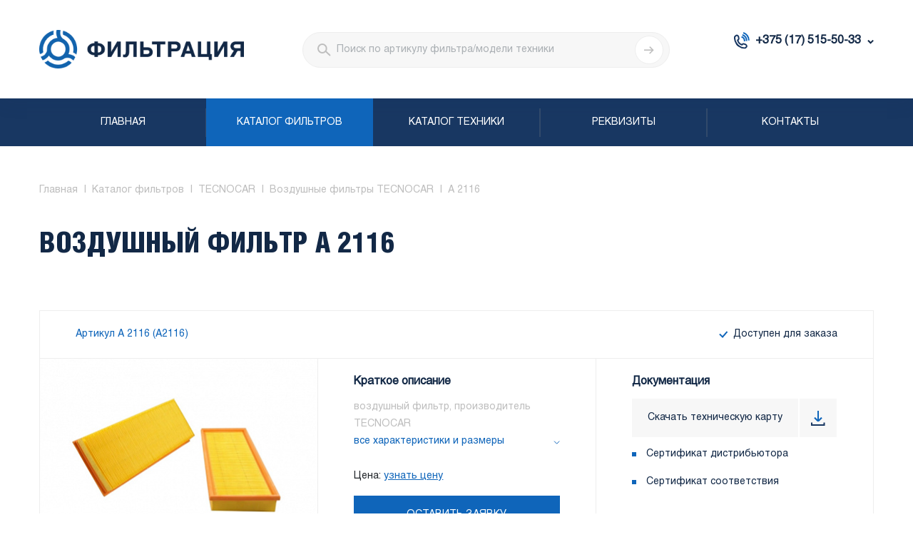

--- FILE ---
content_type: text/html; charset=UTF-8
request_url: https://filtration.by/katalog-filtrov/tecnocar/vozdushnye-filtry-tecnocar/a_2116/
body_size: 11698
content:
<!DOCTYPE html>
<html>
	<head>
		<meta charset="utf-8"/>
		<meta http-equiv="X-UA-Compatible" content="IE=edge"/>
		<meta name="viewport" content="width=device-width, initial-scale=1, shrink-to-fit=no"/>
		<link rel="shortcut icon" href="/local/templates/filtration/img/favico.ico"/>
						<!--[if lt IE 9]>
		<script src="https://oss.maxcdn.com/html5shiv/3.7.3/html5shiv.min.js" data-skip-moving="true"></script>
		<script src="https://oss.maxcdn.com/respond/1.4.2/respond.min.js" data-skip-moving="true"></script>
		<![endif]-->

				
		<title>Купить воздушный фильтр A 2116 в Минске с доставкой | Фильтрация
</title>
		<meta http-equiv="Content-Type" content="text/html; charset=UTF-8" />
<meta name="description" content="ООО «Фильтрация» реализует воздушный фильтр A 2116 в Минске недорого ☛ Доступные цены ☛ Большой ассортимент фильтров с фото и описание в каталоге filtration.by ☛ На заказ ☛ Быстрая доставка ★★★ Звоните и заказывайте ☎ +375-29-398-55-40. (Пн-Пт с 9:00 до 17:00).


" />
<link rel="canonical" href="https://filtration.by/katalog-filtrov/tecnocar/vozdushnye-filtry-tecnocar/a_2116/" />
<script type="text/javascript" data-skip-moving="true">(function(w, d, n) {var cl = "bx-core";var ht = d.documentElement;var htc = ht ? ht.className : undefined;if (htc === undefined || htc.indexOf(cl) !== -1){return;}var ua = n.userAgent;if (/(iPad;)|(iPhone;)/i.test(ua)){cl += " bx-ios";}else if (/Android/i.test(ua)){cl += " bx-android";}cl += (/(ipad|iphone|android|mobile|touch)/i.test(ua) ? " bx-touch" : " bx-no-touch");cl += w.devicePixelRatio && w.devicePixelRatio >= 2? " bx-retina": " bx-no-retina";var ieVersion = -1;if (/AppleWebKit/.test(ua)){cl += " bx-chrome";}else if ((ieVersion = getIeVersion()) > 0){cl += " bx-ie bx-ie" + ieVersion;if (ieVersion > 7 && ieVersion < 10 && !isDoctype()){cl += " bx-quirks";}}else if (/Opera/.test(ua)){cl += " bx-opera";}else if (/Gecko/.test(ua)){cl += " bx-firefox";}if (/Macintosh/i.test(ua)){cl += " bx-mac";}ht.className = htc ? htc + " " + cl : cl;function isDoctype(){if (d.compatMode){return d.compatMode == "CSS1Compat";}return d.documentElement && d.documentElement.clientHeight;}function getIeVersion(){if (/Opera/i.test(ua) || /Webkit/i.test(ua) || /Firefox/i.test(ua) || /Chrome/i.test(ua)){return -1;}var rv = -1;if (!!(w.MSStream) && !(w.ActiveXObject) && ("ActiveXObject" in w)){rv = 11;}else if (!!d.documentMode && d.documentMode >= 10){rv = 10;}else if (!!d.documentMode && d.documentMode >= 9){rv = 9;}else if (d.attachEvent && !/Opera/.test(ua)){rv = 8;}if (rv == -1 || rv == 8){var re;if (n.appName == "Microsoft Internet Explorer"){re = new RegExp("MSIE ([0-9]+[\.0-9]*)");if (re.exec(ua) != null){rv = parseFloat(RegExp.$1);}}else if (n.appName == "Netscape"){rv = 11;re = new RegExp("Trident/.*rv:([0-9]+[\.0-9]*)");if (re.exec(ua) != null){rv = parseFloat(RegExp.$1);}}}return rv;}})(window, document, navigator);</script>


<link href="/bitrix/cache/css/s1/filtration/template_9920cd40956b79d603cda77048a12264/template_9920cd40956b79d603cda77048a12264_v1.css?1749462167329142" type="text/css"  data-template-style="true" rel="stylesheet" />







	</head>
  	<body >
		<div id="panel"></div>
		<header>
			<div class="container">
				<div class="header_row">
					<div class="header_col_left">
						<div class="logo">
	<a href="/">		<img src="/local/templates/filtration/img/new-logo.png" alt="Фильтрация" class="custom-size-img">
	</a></div>
<br>					</div>
					<div class="header_col_right">
												<div class="header_search_block">
							<div class="dropdown">
								<button class="dropdown-toggle m_btn" type="button" id="header_search" data-toggle="dropdown" aria-haspopup="true" aria-expanded="false"></button>
								<div class="dropdown-menu" aria-labelledby="header_search">
									<div class="search_block">
										<form class="search_form" action="/rezultaty-poiska/" method="post"><i class="search_icon"></i>
											<input  required class="form-control" minlength="2" name="query" type="text" placeholder="Поиск по артикулу фильтра/модели техники"/>
											<button class="search_btn"></button>
										</form>
									</div>
								</div>
							</div>
						</div>
						<div class="header_contacts_block">
							<div class="contacts_block">
								<div class="dropdown">
 <button class="dropdown-toggle m_btn" type="button" id="header_contacts" data-toggle="dropdown" aria-haspopup="true" aria-expanded="false">+375 (17) 515-50-33</button>
	<div class="dropdown-menu" aria-labelledby="header_contacts">
		<div class="header_contacts">
			<p>
				 Контактные телефоны:
			</p>
			<ul class="header-top-phones">
				<li><a href="tel:+375 (17) 515-50-33">+375 (17) 515-50-33</a></li>
				<li><a href="tel:+375 (29) 398-55-40">+375 (29) 398-55-40</a></li>
				<li><a href="tel:+375 (29) 537-11-12">+375 (29) 537-11-12</a></li>
			</ul>
			<p>
				 Режим работы:
			</p>
			<ul>
				<li>Пн - Пт: 08.30&nbsp;- 16.30</li>
				<li>Сб - Вс: выходной</li>
			</ul>
		</div>
	</div>
</div>
<br>							</div>
						</div>
						<div class="header_mm_btn">
							<div class="mm_btn m_btn">
								<button class="hamburger"><span></span><span></span><span></span></button>
							</div>
						</div>
					</div>
				</div>
			</div>
		</header>
		<nav class="main_nav">
			<div class="container">
				<div class="search_block">
					<form class="search_form" action="/rezultaty-poiska/" method="post"><i class="search_icon"></i>
						<input class="form-control" name="query" required minlength="2" type="text" placeholder="Поиск"/>
						<button class="search_btn"></button>
					</form>
				</div>
				<ul class="main_menu">
		<li class="">
		<a href="/">Главная</a>
	</li>
			<li class="active ">
		<a href="/katalog-filtrov/">Каталог фильтров</a>
	</li>
			<li class="">
		<a href="/katalog-tehniki/">Каталог техники</a>
	</li>
			<li class="">
		<a href="/rekvizity/">Реквизиты</a>
	</li>
			<li class="">
		<a href="/kontakty/">Контакты</a>
	</li>
	</ul>
			</div>
			<div class="header_contacts">
				        <p>Контактные телефоны:</p>
        <ul>
          <li><a href="tel:+375 (17) 515-50-33">+375 (17) 515-50-33</a></li>
          <li><a href="tel:+375 (29) 398-55-40">+375 (29) 398-55-40</a></li>
          <li><a href="tel:+375 (29) 537-11-12">+375 (29) 537-11-12</a></li>
        </ul>
        <p>Режим работы:</p>
        <ul>
          <li>Пн - Пт: 09.00 - 17.00</li>
          <li>Сб - Вс: выходной</li>
        </ul>			</div>
		</nav>
<div class="page_content">
    <div class="container">
        <ul class="breadcrumb" itemscope itemtype="http://schema.org/BreadcrumbList">
			<li itemprop="itemListElement" itemscope itemtype="http://schema.org/ListItem">
				<a itemprop="item" href="/"><span itemprop="name">
					Главная
				</span></a>
			<meta itemprop="position" content="1" /></li>
			<li itemprop="itemListElement" itemscope itemtype="http://schema.org/ListItem">
				<a itemprop="item" href="/katalog-filtrov/"><span itemprop="name">
					Каталог фильтров
				</span></a>
			<meta itemprop="position" content="2" /></li>
			<li itemprop="itemListElement" itemscope itemtype="http://schema.org/ListItem">
				<a itemprop="item" href="/katalog-filtrov/tecnocar/"><span itemprop="name">
					TECNOCAR
				</span></a>
			<meta itemprop="position" content="3" /></li>
			<li itemprop="itemListElement" itemscope itemtype="http://schema.org/ListItem">
				<a itemprop="item" href="/katalog-filtrov/tecnocar/vozdushnye-filtry-tecnocar/"><span itemprop="name">
					Воздушные фильтры TECNOCAR
				</span></a>
			<meta itemprop="position" content="4" /></li>
			<li>
				<span>
					A 2116
				</span>
			</li></ul>		
<h1 class="page_title">воздушный фильтр A 2116</h1>
<div class="product_page_content">
    <div class="product_page_row">
        <div class="pr_header">
            <div>
                <div class="articul">Артикул A 2116 (A2116)</div>
            </div>
            <div class="d-none d-sm-block">
                <div class="available ok">Доступен для заказа</div>
            </div>
        </div>
        <div class="pr_body">
            <div class="row product_row">
                <div class="col-12 col-sm-6 col-md-6 col-xl-4">
                    <div class="product_img" style="background-image:url(/upload/resize_cache/iblock/95a/390_276_2821712164bebe8964a3cb4f91f48bb72/95a24623b6fc1a2307e4957cb62799ca.jpg)"></div>
                </div>
                <div class="col-12 col-sm-6 col-md-6 col-xl-4">
                    <div class="short_description">
				        				  	    <div style="display:none" itemprop="reviewRating" itemscope itemtype="http://schema.org/Rating">
						    <meta itemprop="worstRating" content = "4">
						    рейтинг <span itemprop="ratingValue">4.5</span>/
						    <span itemprop="bestRating">5</span>★★★★					    </div>
                        <div class="rating_box" style="display: none;">
							<span class="stars">★★★★☆</span> <span class="rating_value">(Голосов: 136, Рейтинг:4.5)</span>
                        </div>
                        <div class="d-block d-sm-none">
                            <div class="available ok">Доступен для заказа</div>
                        </div>
                        <div class="title">Краткое описание</div>
                        <p>воздушный фильтр, производитель TECNOCAR</p>
                        <a class="show_more" href="#specifications_content">все характеристики и размеры</a>
						<div class="price-request">
							Цена: <a href="#price-request" data-toggle="modal" data-title="воздушный фильтр A 2116">узнать цену</a>
						</div>
                        <a class="btn_custom" href="#feedback" data-toggle="modal">Оставить заявку</a>
                    </div>
                </div>
                <div class="col-12 col-sm-12 col-md-12 col-xl-4">
                    <div class="docs">
                        <div class="row">
                            <div class="col-12">
                                <div class="title">Документация</div>
                            </div>
                            <div class="col-12 col-sm-6 col-md-6 col-xl-12">
					            <form id="myform" method="post" action="https://filtration.by/pdf/">
                                   <input type=hidden name="FILE_TITLE" value="A 2116">
                                   <input type=hidden name="PRODUCT_NAME" value="воздушный фильтр A 2116">
                                   <input type=hidden name="PRODUCT_PICTURE" value="/upload/resize_cache/iblock/95a/390_276_2821712164bebe8964a3cb4f91f48bb72/95a24623b6fc1a2307e4957cb62799ca.jpg">

				                    

					    	                <input type=hidden name="fn[]" value="Производитель--TECNOCAR">

					                    

					    	                <input type=hidden name="fn[]" value="Высота, мм--58">

					                    

					    	                <input type=hidden name="fn[]" value="Длина, мм--240">

					                    

					    	                <input type=hidden name="fn[]" value="Ширина, мм--188">

					                    

					    	                <input type=hidden name="fn[]" value="Конструкция--панельный">

					                                                        <div class="download_map">
                                        <a onclick="document.getElementById('myform').submit(); return false;" id="pdf_link" target="blank" href="#" download="download"><span>Скачать техническую карту</span><span class="download_icon"></span></a>
                                    </div>
						        </form>
                            </div>
                            <div class="col-12 col-sm-6 col-md-6 col-xl-12">
                                <ul>
                                    <li><a href="/upload/Сертификат дилера.pdf" download>Сертификат дистрибьютора</a></li>
                                    <li><a href="/upload/Сертификат соответствия.pdf" download>Сертификат соответствия</a></li>
                                </ul>
                            </div>
                        </div>
                    </div>
                </div>
            </div>
        </div>
    </div>
    <div class="product_tabs">
        <ul class="nav nav-tabs" role="tablist">
			<li class="nav-item">
				<a class="nav-link" href="#description_content" id="descriptionlink" role="tab" data-toggle="tab" aria-controls="description_content">Описание</a>
			</li>
			            <li class="nav-item">
				<a class="nav-link active" href="#specifications_content" id="specificationslink" role="tab" data-toggle="tab" aria-controls="specifications_content">Характеристики</a>
			</li>
                                        <li class="nav-item analogs-tab" data-id="200535">
					<a class="nav-link" href="#analogs_content" id="applicabilitylink" role="tab" data-toggle="tab" aria-controls="analog_content">Аналоги</a>
				</li>
                    </ul>
    </div>
    <div class="row">
        <div class="col-12 col-xl-8 pr-xl-0">
            <div class="tab-content">

				<div class="tab-pane fade" id="description_content" role="tabpanel" aria-labelledby="description">
					<div class="description-text">
						<p>Вы можете купить воздушный фильтр A 2116 оформив заказ самостоятельно на сайте или позвонив по одному из телефонов:</p>
						<div class="phones">
							<a href="tel:+375175155033">+375 (17) 515-50-33</a>
							<a href="tel:+375293985540">+375 (29) 398-55-40</a>
							<a href="tel:+375295371112">+375 (29) 537-11-12</a>
						</div>
						<p>А также воспользоваться одним из 3 способов оплаты:</p>
						<ul>
							<li>Безналичный расчет</li>
							<li>Платеж через кассу банка</li>
							<li>Оплата в нашем офисе</li>
						</ul>
						<p>
						Возможно заказать <a href="#feedback" data-toggle="modal">TECNOCAR A 2116</a> курьером в г. Минске и Минском районе, а также транспортными компаниями в любой город Беларуси, с бесплатной доставкой при сумме заказа от 200,00 руб. или самовывоз с нашего склада.
						</p>
					</div>
				</div>

				
                <div class="tab-pane fade show active" id="specifications_content" role="tabpanel" aria-labelledby="specifications">
                    <div class="specifications_table">
						
						<div class="tr">
								<div class="td">Производитель</div>
								<div class="td"><a href="/katalog-filtrov/tecnocar/">TECNOCAR</a></div>
								</div><div class="tr">
								<div class="td">Страна бренда</div>
								<div class="td">Италия</div>
								</div><div class="tr">
								<div class="td">Вид</div>
								<div class="td">воздушный фильтр</div>
								</div>
												<div class="tr"><h5>Размеры</h5></div>
						<div class="tr">
								<div class="td">Высота, мм</div>
								<div class="td">58</div>
								</div><div class="tr">
								<div class="td">Длина, мм</div>
								<div class="td">240</div>
								</div><div class="tr">
								<div class="td">Ширина, мм</div>
								<div class="td">188</div>
								</div>						

												<div class="tr"><h5>Конструктивные особенности</h5></div>
						<div class="tr">
								<div class="td">Конструкция</div>
								<div class="td">панельный</div>
								</div>						                    </div>
                </div>

				
				                    <div class="tab-pane fade" id="analogs_content" role="tabpanel" aria-labelledby="applicability">
												<div class="load_more loading spin">
							<span>Идёт загрузка</span>
						</div>
                    </div>
				
            </div>
        </div>
        <div class="col-12 col-xl-4">
            <div class="delivery_block">
                <div class="title">Доставка TECNOCAR A 2116</div>
                <ul>
                    <li>
                        <picture><img alt="доставки по Минску и Минскому району" src="/local/templates/filtration/img/del_1.svg"/></picture>
                        <div class="text">Доставки по Минску и Минскому району</div>
                    </li>
                    <li>
                        <picture><img alt="доставка в любой город по Беларуси" src="/local/templates/filtration/img/del_2.svg"/></picture>
                        <div class="text">Доставка в любой город по Беларуси</div>
                    </li>
                    <li>
                        <picture><img alt="самовывоз из пункта выдачи заказов" src="/local/templates/filtration/img/del_3.svg"/></picture>
                        <div class="text">Самовывоз из пункта выдачи заказов</div>
                    </li>
                </ul>
                <a class="btn_custom" href="/delivery/">Условия доставки</a>
            </div>
        </div>
    </div>

    
</div>


					<div class="row">
				<div class="col-12">
					<h2 class="popular_products_title">Популярные товары</h2>
					<div class="popular_products container">
						<div class="popular_products_list row">
															<div class="col-12 col-sm-6 col-md-4 product_item">
									<div class="popular_body">
										<div class="articul"><a class="title" href="/katalog-filtrov/fram/vozdushnye-filtry-fram/ca_5579/">CA 5579</a></div>
										воздушный фильтр									</div>
									<div class="popular_image col-5">
										<a href="/katalog-filtrov/fram/vozdushnye-filtry-fram/ca_5579/" style="background-image:url(/upload/iblock/187/18786dec3387546ea02900938c7007ce.jpg)"></a>
									</div>
								</div>
															<div class="col-12 col-sm-6 col-md-4 product_item">
									<div class="popular_body">
										<div class="articul"><a class="title" href="/katalog-filtrov/micronic/filtry-sistemy-okhlazhdeniya-micronic/3w5007/">3W5007</a></div>
										фильтр системы охлаждения									</div>
									<div class="popular_image col-5">
										<a href="/katalog-filtrov/micronic/filtry-sistemy-okhlazhdeniya-micronic/3w5007/" style="background-image:url(/upload/iblock/c07/c07ecc66eef2125805ed428275700484.JPG)"></a>
									</div>
								</div>
															<div class="col-12 col-sm-6 col-md-4 product_item">
									<div class="popular_body">
										<div class="articul"><a class="title" href="/katalog-filtrov/vapormatic/maslyanye-filtry-vapormatic/cpd_5085/">CPD 5085</a></div>
										масляный фильтр									</div>
									<div class="popular_image col-5">
										<a href="/katalog-filtrov/vapormatic/maslyanye-filtry-vapormatic/cpd_5085/" style="background-image:url(/upload/iblock/cc9/cc946c78145f43925ea51c53b2b0090b.JPG)"></a>
									</div>
								</div>
													</div>
					</div>
				</div>
			</div>
		
    </div>
</div>

<footer>
	<div class="container">
		<div class="footer_col_left">
<div class="f_logo custom-style-footer">
	<a href="/"><img src="/local/templates/filtration/img/new-f-logo.png" alt="Фильтрация" class="custom-size-img"></a>
</div>
</div>
<br>		<div class="row f_row">
			<div class="col-12 col-xl-3">
				<p class="f_title">Информация для покупателя:</p>
							<ul class="f_nav">
				<li >
					<a href="/o-kompanii/">О компании</a>
				</li>
				<li >
					<a href="/delivery/">Доставка</a>
				</li>
				<li >
					<a href="/vozvrat-tovara/">Возврат товара</a>
				</li>
				<li >
					<a href="/rekvizity/">Реквизиты</a>
				</li>
				<li >
					<a href="/grafik-postavok/">График поставок</a>
				</li>
				<li >
					<a href="/oplata/">Оплата товара</a>
				</li>
			</ul>			</div>
			<div class="col-12 col-xl-3">
				<p class="f_title">Документы:</p>
							<ul class="f_nav">
				<li >
					<a download href="/upload/%D0%A1%D0%B5%D1%80%D1%82%D0%B8%D1%84%D0%B8%D0%BA%D0%B0%D1%82%20%D0%B4%D0%B8%D0%BB%D0%B5%D1%80%D0%B0.pdf">Сертификат дистрибьютора</a>
				</li>
				<li >
					<a download href="/upload/%D0%A1%D0%B5%D1%80%D1%82%D0%B8%D1%84%D0%B8%D0%BA%D0%B0%D1%82%20%D1%81%D0%BE%D0%BE%D1%82%D0%B2%D0%B5%D1%82%D1%81%D1%82%D0%B2%D0%B8%D1%8F.pdf">Сертификат соответствия</a>
				</li>
			</ul>			</div>
			<div class="col-12 col-xl-3">
				<p class="f_title">Сервисы:</p>
							<ul class="f_nav">
				<li class="active">
					<a href="/katalog-filtrov/">Каталог фильтров</a>
				</li>
				<li >
					<a href="/katalog-tehniki/">Каталог техники</a>
				</li>
			</ul>			</div>
			<div class="col-12 col-xl-3">
				<div class="f_contacts">
	<p>
		 Режим работы:
	</p>
	<ul>
		<li>Пн - Пт: 08.30 - 16.30</li>
		<li>Сб - Вс: выходной</li>
	</ul>
	<p>
		 Контактные телефоны:
	</p>
	<ul class="footer-phones">
		<li class="footer-phones-link"><a href="tel:+375 (17) 515-50-33">+375 (17) 515-50-33</a></li>
		<li class="footer-phones-link"><a href="tel:+375 (29) 398-55-40">+375 (29) 398-55-40</a></li>
		<li class="footer-phones-link"><a href="tel:+375 (29) 537-11-12">+375 (29) 537-11-12</a></li>
		<li class="email"><a href="mailto:info@filtration.by">info@filtration.by</a></li>
	</ul>
</div>
 <br>
<div style="display:none;">
	<!--LiveInternet counter--><a href="//www.liveinternet.ru/click" target="_blank"><img width="88" src="[data-uri]" height="15" id="licnt507E" style="border:0" title="LiveInternet: показано число посетителей за сегодня" alt=""></a><!--/LiveInternet-->
</div>
<br>			</div>
		</div>
		<div class="copyright">
			<div class="row">
				<div class="col-12 col-xl-6">
					<p>
	 © 2025&nbsp;ООО «Фильтрация» - поставка и реализация фильтров в Минске.
</p>				</div>
				<div class="col-12 col-xl-6 d-none">
					<p><a href="#">Политика конфиденциальности</a></p>
				</div>
			</div>
		</div>
	</div>
</footer>

<div class="modal fade" id="feedback" role="dialog" aria-labelledby="modalLabel" aria-hidden="true">
    <div class="modal-dialog">
        <div class="modal-content">
            <div class="modal-body">
                <div class="m_title">Оставить заявку</div>
                <button class="close" data-dismiss="modal" aria-label="Close"></button>
                <div class="form_block">
                    <form class="c_form" method="post" id="formRequest" onsubmit="sendForm(this); return false;">
                        <div class="row">
                            <div class="col-12 field">
                                <label>Ваше имя <span>*</span></label>
                                <input class="form-control" name="name" required type="text" placeholder="Введите имя"/>
                            </div>
                            <div class="col-12 field">
                                <label>Телефон <span>*</span></label>
                                <input class="form-control" name="phone" required type="text" placeholder="Введите номер телефона"/>
                            </div>
                            <div class="col-12 field">
                                <label>Электронная почта <span>*</span></label>
                                <input class="form-control" name="email" required type="text" placeholder="Введите email"/>
                            </div>
							<input type="hidden" name="prod"  value=""/>
                            <div class="col-12  field">
                                <label>Сообщение</label>
                                <textarea class="form-control" name="msg" placeholder="Введите ваш вопрос"></textarea>
                            </div>
							<input type="hidden" name="prod" value=""/>
                            <div class="col-12 btn_block">
                                <button class="btn_custom" type="submit">Оставить заявку</button>
                            </div>
                        </div>
                    </form>
                </div>
            </div>
        </div>
    </div>
</div>

<div class="modal fade" id="price-request" role="dialog" aria-labelledby="modalLabel" aria-hidden="true">
    <div class="modal-dialog">
        <div class="modal-content">
            <div class="modal-body">
                <div class="m_title">Узнать цену</div>
                <button class="close" data-dismiss="modal" aria-label="Close"></button>
                <div class="form_block">
                    <form class="c_form" method="post" id="formPriceRequest" onsubmit="sendPriceRequestForm(this); return false;">
                        <div class="row">
                            <div class="col-12 field">
                                <label>Ваше имя <span>*</span></label>
                                <input class="form-control" name="name" required type="text" placeholder="Введите имя"/>
                            </div>
                            <div class="col-12 field">
                                <label>Телефон <span>*</span></label>
                                <input class="form-control" name="phone" required type="tel" placeholder="Введите номер телефона"/>
                            </div>
                            <div class="col-12 field">
                                <label>Электронная почта</label>
                                <input class="form-control" name="email" type="email" placeholder="Введите email"/>
                            </div>
							<input type="hidden" name="prod"  value=""/>
                            <div class="col-12  field">
                                <label>Сообщение</label>
                                <textarea class="form-control" name="msg" placeholder="Введите ваш вопрос"></textarea>
                            </div>
							<input type="hidden" name="prod" value=""/>
                            <div class="col-12 btn_block">
                                <button class="btn_custom" type="submit">Узнать цену</button>
                            </div>
                        </div>
                    </form>
                </div>
            </div>
        </div>
    </div>
</div>

<script type="application/ld+json">
{
	"@context": "http://schema.org",
	"@type": "Organization",
	"name": "filtration.by",
	"url": "https://filtration.by/",
	"legalName": "ООО «Фильтрация»",
	"logo": "https://filtration.by/local/templates/filtration/img/new-logo.png",
	"foundingDate": "2018",
	"email": "info@filtration.by",
	"sameAs": "https://vk.com/ltdfiltration",
	"address": [
		{
			"@type": "PostalAddress",
			"streetAddress": "ул. Полевая, 1А",
			"addressLocality": "а.г. Ждановичи",
			"addressRegion": "BY"
		},
		{
			"@type": "PostalAddress",
			"streetAddress": "ул. Гаспадарчая, 19",
			"addressLocality": "г. Гродно",
			"addressRegion": "BY"
		},
		{
			"@type": "PostalAddress",
			"streetAddress": "ул. Советская, 12",
			"addressLocality": "г. Брест",
			"addressRegion": "BY"
		},
		{
			"@type": "PostalAddress",
			"streetAddress": "пр-т. Мира, 73",
			"addressLocality": "г. Могилев",
			"addressRegion": "BY"
		},
		{
			"@type": "PostalAddress",
			"streetAddress": "ул. Гагарина, 49",
			"addressLocality": "г. Гомель",
			"addressRegion": "BY"
		},
		{
			"@type": "PostalAddress",
			"streetAddress": "пр-т. Московский, 55Л",
			"addressLocality": "г. Витебск",
			"addressRegion": "BY"
		},
		{
			"@type": "PostalAddress",
			"streetAddress": "ул. Фестивальная, 2Б",
			"addressLocality": "г. Москва",
			"addressRegion": "BY"
		}
	],
	"contactPoint": [
		{
			"@type": "ContactPoint",
			"contactType": "customer service",
			"telephone": "+375 29 3-985-540"
		},
		{
			"@type": "ContactPoint",
			"contactType": "customer service",
			"telephone": "+375 29 5-371-112"
		}
	]
}
</script>

<!-- Yandex.Metrika counter -->
<noscript><div><img src="https://mc.yandex.ru/watch/56734150" style="position:absolute; left:-9999px;" alt="" /></div></noscript>
<!-- /Yandex.Metrika counter -->

<!-- Global site tag (gtag.js) - Google Analytics -->
<script type="text/javascript">if(!window.BX)window.BX={};if(!window.BX.message)window.BX.message=function(mess){if(typeof mess==='object'){for(let i in mess) {BX.message[i]=mess[i];} return true;}};</script>
<script type="text/javascript">(window.BX||top.BX).message({'JS_CORE_LOADING':'Загрузка...','JS_CORE_NO_DATA':'- Нет данных -','JS_CORE_WINDOW_CLOSE':'Закрыть','JS_CORE_WINDOW_EXPAND':'Развернуть','JS_CORE_WINDOW_NARROW':'Свернуть в окно','JS_CORE_WINDOW_SAVE':'Сохранить','JS_CORE_WINDOW_CANCEL':'Отменить','JS_CORE_WINDOW_CONTINUE':'Продолжить','JS_CORE_H':'ч','JS_CORE_M':'м','JS_CORE_S':'с','JSADM_AI_HIDE_EXTRA':'Скрыть лишние','JSADM_AI_ALL_NOTIF':'Показать все','JSADM_AUTH_REQ':'Требуется авторизация!','JS_CORE_WINDOW_AUTH':'Войти','JS_CORE_IMAGE_FULL':'Полный размер'});</script><script type="text/javascript" src="/bitrix/js/main/core/core.min.js?1658222432216421"></script><script>BX.setJSList(['/bitrix/js/main/core/core_ajax.js','/bitrix/js/main/core/core_promise.js','/bitrix/js/main/polyfill/promise/js/promise.js','/bitrix/js/main/loadext/loadext.js','/bitrix/js/main/loadext/extension.js','/bitrix/js/main/polyfill/promise/js/promise.js','/bitrix/js/main/polyfill/find/js/find.js','/bitrix/js/main/polyfill/includes/js/includes.js','/bitrix/js/main/polyfill/matches/js/matches.js','/bitrix/js/ui/polyfill/closest/js/closest.js','/bitrix/js/main/polyfill/fill/main.polyfill.fill.js','/bitrix/js/main/polyfill/find/js/find.js','/bitrix/js/main/polyfill/matches/js/matches.js','/bitrix/js/main/polyfill/core/dist/polyfill.bundle.js','/bitrix/js/main/core/core.js','/bitrix/js/main/polyfill/intersectionobserver/js/intersectionobserver.js','/bitrix/js/main/lazyload/dist/lazyload.bundle.js','/bitrix/js/main/polyfill/core/dist/polyfill.bundle.js','/bitrix/js/main/parambag/dist/parambag.bundle.js']);
BX.setCSSList(['/bitrix/js/main/lazyload/dist/lazyload.bundle.css','/bitrix/js/main/parambag/dist/parambag.bundle.css']);</script>
<script type="text/javascript">(window.BX||top.BX).message({'pull_server_enabled':'N','pull_config_timestamp':'0','pull_guest_mode':'N','pull_guest_user_id':'0'});(window.BX||top.BX).message({'PULL_OLD_REVISION':'Для продолжения корректной работы с сайтом необходимо перезагрузить страницу.'});</script>
<script type="text/javascript">(window.BX||top.BX).message({'LANGUAGE_ID':'ru','FORMAT_DATE':'DD.MM.YYYY','FORMAT_DATETIME':'DD.MM.YYYY HH:MI:SS','COOKIE_PREFIX':'BITRIX_SM','SERVER_TZ_OFFSET':'10800','UTF_MODE':'Y','SITE_ID':'s1','SITE_DIR':'/','USER_ID':'','SERVER_TIME':'1769111479','USER_TZ_OFFSET':'0','USER_TZ_AUTO':'Y','bitrix_sessid':'c6c8d74e231d4bca1d654281a8950c13'});</script><script type="text/javascript" src="/bitrix/js/pull/protobuf/protobuf.min.js?162746272776433"></script>
<script type="text/javascript" src="/bitrix/js/pull/protobuf/model.min.js?162746272714190"></script>
<script type="text/javascript" src="/bitrix/js/rest/client/rest.client.min.js?16274627369240"></script>
<script type="text/javascript" src="/bitrix/js/pull/client/pull.client.min.js?165597017444545"></script>
<script type="text/javascript">BX.setJSList(['/local/templates/filtration/components/bitrix/catalog.element/filters/script.js','/local/templates/filtration/js/jquery.min.js','/local/templates/filtration/js/popper.min.js','/local/templates/filtration/js/bootstrap-filestyle.min.js','/local/templates/filtration/js/bootstrap.min.js','/local/templates/filtration/js/main.min.js','/local/templates/filtration/js/custom.js']);</script>
<script type="text/javascript">BX.setCSSList(['/local/templates/filtration/css/main.css','/local/templates/filtration/css/custom.css']);</script>
<script type="text/javascript">
					(function () {
						"use strict";

						var counter = function ()
						{
							var cookie = (function (name) {
								var parts = ("; " + document.cookie).split("; " + name + "=");
								if (parts.length == 2) {
									try {return JSON.parse(decodeURIComponent(parts.pop().split(";").shift()));}
									catch (e) {}
								}
							})("BITRIX_CONVERSION_CONTEXT_s1");

							if (cookie && cookie.EXPIRE >= BX.message("SERVER_TIME"))
								return;

							var request = new XMLHttpRequest();
							request.open("POST", "/bitrix/tools/conversion/ajax_counter.php", true);
							request.setRequestHeader("Content-type", "application/x-www-form-urlencoded");
							request.send(
								"SITE_ID="+encodeURIComponent("s1")+
								"&sessid="+encodeURIComponent(BX.bitrix_sessid())+
								"&HTTP_REFERER="+encodeURIComponent(document.referrer)
							);
						};

						if (window.frameRequestStart === true)
							BX.addCustomEvent("onFrameDataReceived", counter);
						else
							BX.ready(counter);
					})();
				</script>



<script type="text/javascript"  src="/bitrix/cache/js/s1/filtration/template_6e05492ad0c6460767bd32e933fd757e/template_6e05492ad0c6460767bd32e933fd757e_v1.js?1749462167186857"></script>
<script type="text/javascript"  src="/bitrix/cache/js/s1/filtration/page_d05c8f8aa966737dc6accebbd7de1bf2/page_d05c8f8aa966737dc6accebbd7de1bf2_v1.js?17494621821257"></script>
<script type="text/javascript">var _ba = _ba || []; _ba.push(["aid", "76c8912ec2f23d9f14a698670a03ebff"]); _ba.push(["host", "filtration.by"]); _ba.push(["ad[ct][item]", "[base64]"]);_ba.push(["ad[ct][user_id]", function(){return BX.message("USER_ID") ? BX.message("USER_ID") : 0;}]);_ba.push(["ad[ct][recommendation]", function() {var rcmId = "";var cookieValue = BX.getCookie("BITRIX_SM_RCM_PRODUCT_LOG");var productId = 200535;var cItems = [];var cItem;if (cookieValue){cItems = cookieValue.split(".");}var i = cItems.length;while (i--){cItem = cItems[i].split("-");if (cItem[0] == productId){rcmId = cItem[1];break;}}return rcmId;}]);_ba.push(["ad[ct][v]", "2"]);(function() {var ba = document.createElement("script"); ba.type = "text/javascript"; ba.async = true;ba.src = (document.location.protocol == "https:" ? "https://" : "http://") + "bitrix.info/ba.js";var s = document.getElementsByTagName("script")[0];s.parentNode.insertBefore(ba, s);})();</script>


<script>(function(d,s){d.getElementById("licnt507E").src=
"//counter.yadro.ru/hit?t26.6;r"+escape(d.referrer)+
((typeof(s)=="undefined")?"":";s"+s.width+"*"+s.height+"*"+
(s.colorDepth?s.colorDepth:s.pixelDepth))+";u"+escape(d.URL)+
";h"+escape(d.title.substring(0,150))+";"+Math.random()})
(document,screen)</script><script>
  (function(i,s,o,g,r,a,m){i['GoogleAnalyticsObject']=r;i[r]=i[r]||function(){
  (i[r].q=i[r].q||[]).push(arguments)},i[r].l=1*new Date();a=s.createElement(o),
  m=s.getElementsByTagName(o)[0];a.async=1;a.src=g;m.parentNode.insertBefore(a,m)
  })(window,document,'script','https://www.google-analytics.com/analytics.js','ga');

  ga('create', 'UA-93774028-1', 'auto');
  ga('send', 'pageview');
</script>

<script type="text/javascript" >
    (function(m,e,t,r,i,k,a){m[i]=m[i]||function(){(m[i].a=m[i].a||[]).push(arguments)};
        m[i].l=1*new Date();k=e.createElement(t),a=e.getElementsByTagName(t)[0],k.async=1,k.src=r,a.parentNode.insertBefore(k,a)})
    (window, document, "script", "https://mc.yandex.ru/metrika/tag.js", "ym");
    ym(56734150, "init", {
        clickmap:true,
        trackLinks:true,
        accurateTrackBounce:true,
        webvisor:true
    });
</script>
<script async src="https://www.googletagmanager.com/gtag/js?id=G-H99DB4QFFQ"></script>
<script>
  window.dataLayer = window.dataLayer || [];
  function gtag(){dataLayer.push(arguments);}
  gtag('js', new Date());

  gtag('config', 'G-H99DB4QFFQ');
</script>

</body>
</html>


--- FILE ---
content_type: text/css
request_url: https://filtration.by/bitrix/cache/css/s1/filtration/template_9920cd40956b79d603cda77048a12264/template_9920cd40956b79d603cda77048a12264_v1.css?1749462167329142
body_size: 60918
content:


/* Start:/local/templates/filtration/css/main.css?1642000626314671*/
@charset "UTF-8";
body.fancybox-active {
  overflow: hidden;
}
body.fancybox-iosfix {
  position: fixed;
  left: 0;
  right: 0;
}
.fancybox-is-hidden {
  position: absolute;
  top: -9999px;
  left: -9999px;
  visibility: hidden;
}
.fancybox-container {
  position: fixed;
  top: 0;
  left: 0;
  width: 100%;
  height: 100%;
  z-index: 99992;
  -webkit-tap-highlight-color: transparent;
  -webkit-backface-visibility: hidden;
  backface-visibility: hidden;
  -webkit-transform: translateZ(0);
  transform: translateZ(0);
  font-family: -apple-system, BlinkMacSystemFont, Segoe UI, Roboto, Helvetica Neue, Arial, sans-serif;
}
.fancybox-bg,
.fancybox-inner,
.fancybox-outer,
.fancybox-stage {
  position: absolute;
  top: 0;
  right: 0;
  bottom: 0;
  left: 0;
}
.fancybox-outer {
  overflow-y: auto;
  -webkit-overflow-scrolling: touch;
}
.fancybox-bg {
  background: #1e1e1e;
  opacity: 0;
  transition-duration: inherit;
  transition-property: opacity;
  transition-timing-function: cubic-bezier(0.47, 0, 0.74, 0.71);
}
.fancybox-is-open .fancybox-bg {
  opacity: 0.87;
  transition-timing-function: cubic-bezier(0.22, 0.61, 0.36, 1);
}
.fancybox-caption-wrap,
.fancybox-infobar,
.fancybox-toolbar {
  position: absolute;
  direction: ltr;
  z-index: 99997;
  opacity: 0;
  visibility: hidden;
  transition: opacity 0.25s, visibility 0s linear 0.25s;
  box-sizing: border-box;
}
.fancybox-show-caption .fancybox-caption-wrap,
.fancybox-show-infobar .fancybox-infobar,
.fancybox-show-toolbar .fancybox-toolbar {
  opacity: 1;
  visibility: visible;
  transition: opacity 0.25s, visibility 0s;
}
.fancybox-infobar {
  top: 0;
  left: 0;
  font-size: 13px;
  padding: 0 10px;
  height: 44px;
  min-width: 44px;
  line-height: 44px;
  color: #ccc;
  text-align: center;
  pointer-events: none;
  -webkit-user-select: none;
  -moz-user-select: none;
  -ms-user-select: none;
  user-select: none;
  -webkit-touch-callout: none;
  -webkit-tap-highlight-color: transparent;
  -webkit-font-smoothing: subpixel-antialiased;
  mix-blend-mode: exclusion;
}
.fancybox-toolbar {
  top: 0;
  right: 0;
  margin: 0;
  padding: 0;
}
.fancybox-stage {
  overflow: hidden;
  direction: ltr;
  z-index: 99994;
  -webkit-transform: translateZ(0);
}
.fancybox-is-closing .fancybox-stage {
  overflow: visible;
}
.fancybox-slide {
  position: absolute;
  top: 0;
  left: 0;
  width: 100%;
  height: 100%;
  margin: 0;
  padding: 0;
  overflow: auto;
  outline: none;
  white-space: normal;
  box-sizing: border-box;
  text-align: center;
  z-index: 99994;
  -webkit-overflow-scrolling: touch;
  display: none;
  -webkit-backface-visibility: hidden;
  backface-visibility: hidden;
  transition-property: opacity, -webkit-transform;
  transition-property: transform,opacity;
  transition-property: transform, opacity, -webkit-transform;
}
.fancybox-slide:before {
  content: "";
  display: inline-block;
  vertical-align: middle;
  height: 100%;
  width: 0;
}
.fancybox-is-sliding .fancybox-slide,
.fancybox-slide--current,
.fancybox-slide--next,
.fancybox-slide--previous {
  display: block;
}
.fancybox-slide--image {
  overflow: visible;
}
.fancybox-slide--image:before {
  display: none;
}
.fancybox-slide--video .fancybox-content,
.fancybox-slide--video iframe {
  background: #000;
}
.fancybox-slide--map .fancybox-content,
.fancybox-slide--map iframe {
  background: #e5e3df;
}
.fancybox-slide--next {
  z-index: 99995;
}
.fancybox-slide > * {
  display: inline-block;
  position: relative;
  padding: 24px;
  margin: 44px 0;
  border-width: 0;
  vertical-align: middle;
  text-align: left;
  background-color: #fff;
  overflow: auto;
  box-sizing: border-box;
}
.fancybox-slide > base,
.fancybox-slide > link,
.fancybox-slide > meta,
.fancybox-slide > script,
.fancybox-slide > style,
.fancybox-slide > title {
  display: none;
}
.fancybox-slide .fancybox-image-wrap {
  position: absolute;
  top: 0;
  left: 0;
  margin: 0;
  padding: 0;
  border: 0;
  z-index: 99995;
  background: transparent;
  cursor: default;
  overflow: visible;
  -webkit-transform-origin: top left;
  transform-origin: top left;
  background-size: 100% 100%;
  background-repeat: no-repeat;
  -webkit-backface-visibility: hidden;
  backface-visibility: hidden;
  -webkit-user-select: none;
  -moz-user-select: none;
  -ms-user-select: none;
  user-select: none;
  transition-property: opacity, -webkit-transform;
  transition-property: transform,opacity;
  transition-property: transform, opacity, -webkit-transform;
}
.fancybox-can-zoomOut .fancybox-image-wrap {
  cursor: zoom-out;
}
.fancybox-can-zoomIn .fancybox-image-wrap {
  cursor: zoom-in;
}
.fancybox-can-drag .fancybox-image-wrap {
  cursor: -webkit-grab;
  cursor: grab;
}
.fancybox-is-dragging .fancybox-image-wrap {
  cursor: -webkit-grabbing;
  cursor: grabbing;
}
.fancybox-image,
.fancybox-spaceball {
  position: absolute;
  top: 0;
  left: 0;
  width: 100%;
  height: 100%;
  margin: 0;
  padding: 0;
  border: 0;
  max-width: none;
  max-height: none;
  -webkit-user-select: none;
  -moz-user-select: none;
  -ms-user-select: none;
  user-select: none;
}
.fancybox-spaceball {
  z-index: 1;
}
.fancybox-slide--iframe .fancybox-content {
  padding: 0;
  width: 80%;
  height: 80%;
  max-width: calc(100% - 100px);
  max-height: calc(100% - 88px);
  overflow: visible;
  background: #fff;
}
.fancybox-iframe {
  display: block;
  padding: 0;
  border: 0;
  height: 100%;
}
.fancybox-error,
.fancybox-iframe {
  margin: 0;
  width: 100%;
  background: #fff;
}
.fancybox-error {
  padding: 40px;
  max-width: 380px;
  cursor: default;
}
.fancybox-error p {
  margin: 0;
  padding: 0;
  color: #444;
  font-size: 16px;
  line-height: 20px;
}
.fancybox-button {
  box-sizing: border-box;
  display: inline-block;
  vertical-align: top;
  width: 44px;
  height: 44px;
  margin: 0;
  padding: 10px;
  border: 0;
  border-radius: 0;
  background: rgba(30, 30, 30, 0.6);
  transition: color 0.3s ease;
  cursor: pointer;
  outline: none;
}
.fancybox-button,
.fancybox-button:link,
.fancybox-button:visited {
  color: #ccc;
}
.fancybox-button:focus,
.fancybox-button:hover {
  color: #fff;
}
.fancybox-button[disabled] {
  color: #ccc;
  cursor: default;
  opacity: 0.6;
}
.fancybox-button svg {
  display: block;
  position: relative;
  overflow: visible;
  shape-rendering: geometricPrecision;
}
.fancybox-button svg path {
  fill: currentColor;
  stroke: currentColor;
  stroke-linejoin: round;
  stroke-width: 3;
}
.fancybox-button--share svg path {
  stroke-width: 1;
}
.fancybox-button--pause svg path:nth-child(1),
.fancybox-button--play svg path:nth-child(2) {
  display: none;
}
.fancybox-button--zoom svg path {
  fill: transparent;
}
.fancybox-navigation {
  display: none;
}
.fancybox-show-nav .fancybox-navigation {
  display: block;
}
.fancybox-navigation button {
  position: absolute;
  top: 50%;
  margin: -50px 0 0;
  z-index: 99997;
  background: transparent;
  width: 60px;
  height: 100px;
  padding: 17px;
}
.fancybox-navigation button:before {
  content: "";
  position: absolute;
  top: 30px;
  right: 10px;
  width: 40px;
  height: 40px;
  background: rgba(30, 30, 30, 0.6);
}
.fancybox-navigation .fancybox-button--arrow_left {
  left: 0;
}
.fancybox-navigation .fancybox-button--arrow_right {
  right: 0;
}
.fancybox-close-small {
  position: absolute;
  top: 0;
  right: 0;
  width: 44px;
  height: 44px;
  padding: 0;
  margin: 0;
  border: 0;
  border-radius: 0;
  background: transparent;
  z-index: 10;
  cursor: pointer;
}
.fancybox-close-small:after {
  content: "×";
  position: absolute;
  top: 5px;
  right: 5px;
  width: 30px;
  height: 30px;
  font: 20px/30px Arial, Helvetica Neue, Helvetica, sans-serif;
  color: #888;
  font-weight: 300;
  text-align: center;
  border-radius: 50%;
  border-width: 0;
  background-color: transparent;
  transition: background-color 0.25s;
  box-sizing: border-box;
  z-index: 2;
}
.fancybox-close-small:focus {
  outline: none;
}
.fancybox-close-small:focus:after {
  outline: 1px dotted #888;
}
.fancybox-close-small:hover:after {
  color: #555;
  background: #eee;
}
.fancybox-slide--iframe .fancybox-close-small,
.fancybox-slide--image .fancybox-close-small {
  top: 0;
  right: -44px;
}
.fancybox-slide--iframe .fancybox-close-small:after,
.fancybox-slide--image .fancybox-close-small:after {
  font-size: 35px;
  color: #aaa;
}
.fancybox-slide--iframe .fancybox-close-small:hover:after,
.fancybox-slide--image .fancybox-close-small:hover:after {
  color: #fff;
  background: transparent;
}
.fancybox-is-scaling .fancybox-close-small,
.fancybox-is-zoomable.fancybox-can-drag .fancybox-close-small {
  display: none;
}
.fancybox-caption-wrap {
  bottom: 0;
  left: 0;
  right: 0;
  padding: 60px 2vw 0;
  background: linear-gradient(180deg, transparent 0, rgba(0, 0, 0, 0.1) 20%, rgba(0, 0, 0, 0.2) 40%, rgba(0, 0, 0, 0.6) 80%, rgba(0, 0, 0, 0.8));
  pointer-events: none;
}
.fancybox-caption {
  padding: 30px 0;
  border-top: 1px solid hsla(0, 0%, 100%, 0.4);
  font-size: 14px;
  color: #fff;
  line-height: 20px;
  -webkit-text-size-adjust: none;
}
.fancybox-caption a,
.fancybox-caption button,
.fancybox-caption select {
  pointer-events: all;
  position: relative;
}
.fancybox-caption a {
  color: #fff;
  text-decoration: underline;
}
.fancybox-slide > .fancybox-loading {
  border: 6px solid hsla(0, 0%, 39%, 0.4);
  border-top: 6px solid hsla(0, 0%, 100%, 0.6);
  border-radius: 100%;
  height: 50px;
  width: 50px;
  -webkit-animation: a 0.8s infinite linear;
  animation: a 0.8s infinite linear;
  background: transparent;
  position: absolute;
  top: 50%;
  left: 50%;
  margin-top: -30px;
  margin-left: -30px;
  z-index: 99999;
}
@-webkit-keyframes a {
  0% {
    -webkit-transform: rotate(0deg);
    transform: rotate(0deg);
  }
  to {
    -webkit-transform: rotate(359deg);
    transform: rotate(359deg);
  }
}
@keyframes a {
  0% {
    -webkit-transform: rotate(0deg);
    transform: rotate(0deg);
  }
  to {
    -webkit-transform: rotate(359deg);
    transform: rotate(359deg);
  }
}
.fancybox-animated {
  transition-timing-function: cubic-bezier(0, 0, 0.25, 1);
}
.fancybox-fx-slide.fancybox-slide--previous {
  -webkit-transform: translate3d(-100%, 0, 0);
  transform: translate3d(-100%, 0, 0);
  opacity: 0;
}
.fancybox-fx-slide.fancybox-slide--next {
  -webkit-transform: translate3d(100%, 0, 0);
  transform: translate3d(100%, 0, 0);
  opacity: 0;
}
.fancybox-fx-slide.fancybox-slide--current {
  -webkit-transform: translateZ(0);
  transform: translateZ(0);
  opacity: 1;
}
.fancybox-fx-fade.fancybox-slide--next,
.fancybox-fx-fade.fancybox-slide--previous {
  opacity: 0;
  transition-timing-function: cubic-bezier(0.19, 1, 0.22, 1);
}
.fancybox-fx-fade.fancybox-slide--current {
  opacity: 1;
}
.fancybox-fx-zoom-in-out.fancybox-slide--previous {
  -webkit-transform: scale3d(1.5, 1.5, 1.5);
  transform: scale3d(1.5, 1.5, 1.5);
  opacity: 0;
}
.fancybox-fx-zoom-in-out.fancybox-slide--next {
  -webkit-transform: scale3d(0.5, 0.5, 0.5);
  transform: scale3d(0.5, 0.5, 0.5);
  opacity: 0;
}
.fancybox-fx-zoom-in-out.fancybox-slide--current {
  -webkit-transform: scaleX(1);
  transform: scaleX(1);
  opacity: 1;
}
.fancybox-fx-rotate.fancybox-slide--previous {
  -webkit-transform: rotate(-1turn);
  transform: rotate(-1turn);
  opacity: 0;
}
.fancybox-fx-rotate.fancybox-slide--next {
  -webkit-transform: rotate(1turn);
  transform: rotate(1turn);
  opacity: 0;
}
.fancybox-fx-rotate.fancybox-slide--current {
  -webkit-transform: rotate(0deg);
  transform: rotate(0deg);
  opacity: 1;
}
.fancybox-fx-circular.fancybox-slide--previous {
  -webkit-transform: scale3d(0, 0, 0) translate3d(-100%, 0, 0);
  transform: scale3d(0, 0, 0) translate3d(-100%, 0, 0);
  opacity: 0;
}
.fancybox-fx-circular.fancybox-slide--next {
  -webkit-transform: scale3d(0, 0, 0) translate3d(100%, 0, 0);
  transform: scale3d(0, 0, 0) translate3d(100%, 0, 0);
  opacity: 0;
}
.fancybox-fx-circular.fancybox-slide--current {
  -webkit-transform: scaleX(1) translateZ(0);
  transform: scaleX(1) translateZ(0);
  opacity: 1;
}
.fancybox-fx-tube.fancybox-slide--previous {
  -webkit-transform: translate3d(-100%, 0, 0) scale(0.1) skew(-10deg);
  transform: translate3d(-100%, 0, 0) scale(0.1) skew(-10deg);
}
.fancybox-fx-tube.fancybox-slide--next {
  -webkit-transform: translate3d(100%, 0, 0) scale(0.1) skew(10deg);
  transform: translate3d(100%, 0, 0) scale(0.1) skew(10deg);
}
.fancybox-fx-tube.fancybox-slide--current {
  -webkit-transform: translateZ(0) scale(1);
  transform: translateZ(0) scale(1);
}
.fancybox-share {
  padding: 30px;
  border-radius: 3px;
  background: #f4f4f4;
  max-width: 90%;
}
.fancybox-share h1 {
  color: #222;
  margin: 0 0 20px;
  font-size: 33px;
  font-weight: 700;
  text-align: center;
}
.fancybox-share p {
  margin: 0;
  padding: 0;
  text-align: center;
}
.fancybox-share p:first-of-type {
  margin-right: -10px;
}
.fancybox-share_button {
  display: inline-block;
  text-decoration: none;
  margin: 0 10px 10px 0;
  padding: 10px 20px;
  border: 0;
  border-radius: 3px;
  box-shadow: 0 2px 2px 0 rgba(0, 0, 0, 0.16);
  background: #fff;
  white-space: nowrap;
  font-size: 16px;
  line-height: 23px;
  -webkit-user-select: none;
  -moz-user-select: none;
  -ms-user-select: none;
  user-select: none;
  min-width: 140px;
  color: #707070;
  transition: all 0.2s;
}
.fancybox-share_button:focus,
.fancybox-share_button:hover {
  text-decoration: none;
  color: #333;
  box-shadow: 0 2px 2px 0 rgba(0, 0, 0, 0.3);
}
.fancybox-share_button svg {
  margin-right: 5px;
  width: 20px;
  height: 20px;
  vertical-align: text-bottom;
}
.fancybox-share input {
  box-sizing: border-box;
  width: 100%;
  margin: 5px 0 0;
  padding: 10px 15px;
  border: 1px solid #d7d7d7;
  border-radius: 3px;
  background: #ebebeb;
  color: #5d5b5b;
  font-size: 14px;
  outline: none;
}
.fancybox-thumbs {
  display: none;
  position: absolute;
  top: 0;
  bottom: 0;
  right: 0;
  width: 212px;
  margin: 0;
  padding: 2px 2px 4px;
  background: #fff;
  -webkit-tap-highlight-color: transparent;
  -webkit-overflow-scrolling: touch;
  -ms-overflow-style: -ms-autohiding-scrollbar;
  box-sizing: border-box;
  z-index: 99995;
}
.fancybox-thumbs-x {
  overflow-y: hidden;
  overflow-x: auto;
}
.fancybox-show-thumbs .fancybox-thumbs {
  display: block;
}
.fancybox-show-thumbs .fancybox-inner {
  right: 212px;
}
.fancybox-thumbs > ul {
  list-style: none;
  position: absolute;
  position: relative;
  width: 100%;
  height: 100%;
  margin: 0;
  padding: 0;
  overflow-x: hidden;
  overflow-y: auto;
  font-size: 0;
  white-space: nowrap;
}
.fancybox-thumbs-x > ul {
  overflow: hidden;
}
.fancybox-thumbs-y > ul::-webkit-scrollbar {
  width: 7px;
}
.fancybox-thumbs-y > ul::-webkit-scrollbar-track {
  background: #fff;
  border-radius: 10px;
  box-shadow: inset 0 0 6px rgba(0, 0, 0, 0.3);
}
.fancybox-thumbs-y > ul::-webkit-scrollbar-thumb {
  background: #2a2a2a;
  border-radius: 10px;
}
.fancybox-thumbs > ul > li {
  float: left;
  overflow: hidden;
  padding: 0;
  margin: 2px;
  width: 100px;
  height: 75px;
  max-width: calc(50% - 4px);
  max-height: calc(100% - 8px);
  position: relative;
  cursor: pointer;
  outline: none;
  -webkit-tap-highlight-color: transparent;
  -webkit-backface-visibility: hidden;
  backface-visibility: hidden;
  box-sizing: border-box;
}
li.fancybox-thumbs-loading {
  background: rgba(0, 0, 0, 0.1);
}
.fancybox-thumbs > ul > li > img {
  position: absolute;
  top: 0;
  left: 0;
  max-width: none;
  max-height: none;
  -webkit-touch-callout: none;
  -webkit-user-select: none;
  -moz-user-select: none;
  -ms-user-select: none;
  user-select: none;
}
.fancybox-thumbs > ul > li:before {
  content: "";
  position: absolute;
  top: 0;
  right: 0;
  bottom: 0;
  left: 0;
  border: 4px solid #4ea7f9;
  z-index: 99991;
  opacity: 0;
  transition: all 0.2s cubic-bezier(0.25, 0.46, 0.45, 0.94);
}
.fancybox-thumbs > ul > li.fancybox-thumbs-active:before {
  opacity: 1;
}
@media (max-width: 800px) {
  .fancybox-thumbs {
    width: 110px;
  }
  .fancybox-show-thumbs .fancybox-inner {
    right: 110px;
  }
  .fancybox-thumbs > ul > li {
    max-width: calc(100% - 10px);
  }
}
/*@import "/local/templates/filtration/css/jquery-ui";*/
/*!
 * Bootstrap v4.1.3 (https://getbootstrap.com/)
 * Copyright 2011-2018 The Bootstrap Authors
 * Copyright 2011-2018 Twitter, Inc.
 * Licensed under MIT (https://github.com/twbs/bootstrap/blob/master/LICENSE)
 */
:root {
  --blue: #007bff;
  --indigo: #6610f2;
  --purple: #6f42c1;
  --pink: #e83e8c;
  --red: #dc3545;
  --orange: #fd7e14;
  --yellow: #ffc107;
  --green: #28a745;
  --teal: #20c997;
  --cyan: #17a2b8;
  --white: #fff;
  --gray: #6c757d;
  --gray-dark: #343a40;
  --primary: #007bff;
  --secondary: #6c757d;
  --success: #28a745;
  --info: #17a2b8;
  --warning: #ffc107;
  --danger: #dc3545;
  --light: #f8f9fa;
  --dark: #343a40;
  --breakpoint-xs: 0;
  --breakpoint-sm: 576px;
  --breakpoint-md: 768px;
  --breakpoint-lg: 992px;
  --breakpoint-xl: 1200px;
  --font-family-sans-serif: -apple-system, BlinkMacSystemFont, "Segoe UI", Roboto, "Helvetica Neue", Arial, sans-serif, "Apple Color Emoji", "Segoe UI Emoji", "Segoe UI Symbol", "Noto Color Emoji";
  --font-family-monospace: SFMono-Regular, Menlo, Monaco, Consolas, "Liberation Mono", "Courier New", monospace;
}
*,
*::before,
*::after {
  box-sizing: border-box;
}
html {
  font-family: sans-serif;
  line-height: 1.15;
  -webkit-text-size-adjust: 100%;
  -ms-text-size-adjust: 100%;
  -ms-overflow-style: scrollbar;
  -webkit-tap-highlight-color: rgba(0, 0, 0, 0);
}
@-ms-viewport {
  width: device-width;
}
article,
aside,
figcaption,
figure,
footer,
header,
hgroup,
main,
nav,
section {
  display: block;
}
body {
  margin: 0;
  font-family: -apple-system, BlinkMacSystemFont, "Segoe UI", Roboto, "Helvetica Neue", Arial, sans-serif, "Apple Color Emoji", "Segoe UI Emoji", "Segoe UI Symbol", "Noto Color Emoji";
  font-size: 1rem;
  font-weight: 400;
  line-height: 1.5;
  color: #212529;
  text-align: left;
  background-color: #fff;
}
[tabindex="-1"]:focus {
  outline: 0 !important;
}
hr {
  box-sizing: content-box;
  height: 0;
  overflow: visible;
}
h1,
h2,
h3,
h4,
h5,
h6 {
  margin-top: 0;
  margin-bottom: 0.5rem;
}
p {
  margin-top: 0;
  margin-bottom: 1rem;
}
abbr[title],
abbr[data-original-title] {
  text-decoration: underline;
  -webkit-text-decoration: underline dotted;
  text-decoration: underline dotted;
  cursor: help;
  border-bottom: 0;
}
address {
  margin-bottom: 1rem;
  font-style: normal;
  line-height: inherit;
}
ol,
ul,
dl {
  margin-top: 0;
  margin-bottom: 1rem;
}
ol ol,
ul ul,
ol ul,
ul ol {
  margin-bottom: 0;
}
dt {
  font-weight: 700;
}
dd {
  margin-bottom: 0.5rem;
  margin-left: 0;
}
blockquote {
  margin: 0 0 1rem;
}
dfn {
  font-style: italic;
}
b,
strong {
  font-weight: bolder;
}
small {
  font-size: 80%;
}
sub,
sup {
  position: relative;
  font-size: 75%;
  line-height: 0;
  vertical-align: baseline;
}
sub {
  bottom: -0.25em;
}
sup {
  top: -0.5em;
}
a {
  color: #0F65BA;
  text-decoration: none;
  background-color: transparent;
  -webkit-text-decoration-skip: objects;
}
a:hover {
  color: #0056b3;
  text-decoration: underline;
}
a:not([href]):not([tabindex]) {
  color: inherit;
  text-decoration: none;
}
a:not([href]):not([tabindex]):hover,
a:not([href]):not([tabindex]):focus {
  color: inherit;
  text-decoration: none;
}
a:not([href]):not([tabindex]):focus {
  outline: 0;
}
pre,
code,
kbd,
samp {
  font-family: SFMono-Regular, Menlo, Monaco, Consolas, "Liberation Mono", "Courier New", monospace;
  font-size: 1em;
}
pre {
  margin-top: 0;
  margin-bottom: 1rem;
  overflow: auto;
  -ms-overflow-style: scrollbar;
}
figure {
  margin: 0 0 1rem;
}
img {
  vertical-align: middle;
  border-style: none;
}
svg {
  overflow: hidden;
  vertical-align: middle;
}
table {
  border-collapse: collapse;
}
caption {
  padding-top: 0.75rem;
  padding-bottom: 0.75rem;
  color: #6c757d;
  text-align: left;
  caption-side: bottom;
}
th {
  text-align: inherit;
}
label {
  display: inline-block;
  margin-bottom: 0.5rem;
}
button {
  border-radius: 0;
}
button:focus {
  outline: 1px dotted;
  outline: 5px auto -webkit-focus-ring-color;
}
input,
button,
select,
optgroup,
textarea {
  margin: 0;
  font-family: inherit;
  font-size: inherit;
  line-height: inherit;
}
button,
input {
  overflow: visible;
}
button,
select {
  text-transform: none;
}
button,
html [type="button"],
[type="reset"],
[type="submit"] {
  -webkit-appearance: button;
}
button::-moz-focus-inner,
[type="button"]::-moz-focus-inner,
[type="reset"]::-moz-focus-inner,
[type="submit"]::-moz-focus-inner {
  padding: 0;
  border-style: none;
}
input[type="radio"],
input[type="checkbox"] {
  box-sizing: border-box;
  padding: 0;
}
input[type="date"],
input[type="time"],
input[type="datetime-local"],
input[type="month"] {
  -webkit-appearance: listbox;
}
textarea {
  overflow: auto;
  resize: vertical;
}
fieldset {
  min-width: 0;
  padding: 0;
  margin: 0;
  border: 0;
}
legend {
  display: block;
  width: 100%;
  max-width: 100%;
  padding: 0;
  margin-bottom: 0.5rem;
  font-size: 1.5rem;
  line-height: inherit;
  color: inherit;
  white-space: normal;
}
progress {
  vertical-align: baseline;
}
[type="number"]::-webkit-inner-spin-button,
[type="number"]::-webkit-outer-spin-button {
  height: auto;
}
[type="search"] {
  outline-offset: -2px;
  -webkit-appearance: none;
}
[type="search"]::-webkit-search-cancel-button,
[type="search"]::-webkit-search-decoration {
  -webkit-appearance: none;
}
::-webkit-file-upload-button {
  font: inherit;
  -webkit-appearance: button;
}
output {
  display: inline-block;
}
summary {
  display: list-item;
  cursor: pointer;
}
template {
  display: none;
}
[hidden] {
  display: none !important;
}
h1,
h2,
h3,
h4,
h5,
h6,
.h1,
.h2,
.h3,
.h4,
.h5,
.h6 {
  margin-bottom: 0.5rem;
  font-family: inherit;
  font-weight: 500;
  line-height: 1.2;
  color: inherit;
}
h1,
.h1 {
  font-size: 2.5rem;
}
h2,
.h2 {
  font-size: 2rem;
}
h3,
.h3 {
  font-size: 1.75rem;
}
h4,
.h4 {
  font-size: 1.5rem;
}
h5,
.h5 {
  font-size: 1.25rem;
}
h6,
.h6 {
  font-size: 1rem;
}
.lead {
  font-size: 1.25rem;
  font-weight: 300;
}
.display-1 {
  font-size: 6rem;
  font-weight: 300;
  line-height: 1.2;
}
.display-2 {
  font-size: 5.5rem;
  font-weight: 300;
  line-height: 1.2;
}
.display-3 {
  font-size: 4.5rem;
  font-weight: 300;
  line-height: 1.2;
}
.display-4 {
  font-size: 3.5rem;
  font-weight: 300;
  line-height: 1.2;
}
hr {
  margin-top: 1rem;
  margin-bottom: 1rem;
  border: 0;
  border-top: 1px solid rgba(0, 0, 0, 0.1);
}
small,
.small {
  font-size: 80%;
  font-weight: 400;
}
mark,
.mark {
  padding: 0.2em;
  background-color: #fcf8e3;
}
.list-unstyled {
  padding-left: 0;
  list-style: none;
}
.list-inline {
  padding-left: 0;
  list-style: none;
}
.list-inline-item {
  display: inline-block;
}
.list-inline-item:not(:last-child) {
  margin-right: 0.5rem;
}
.initialism {
  font-size: 90%;
  text-transform: uppercase;
}
.blockquote {
  margin-bottom: 1rem;
  font-size: 1.25rem;
}
.blockquote-footer {
  display: block;
  font-size: 80%;
  color: #6c757d;
}
.blockquote-footer::before {
  content: "\2014 \00A0";
}
.img-fluid {
  max-width: 100%;
  height: auto;
}
.img-thumbnail {
  padding: 0.25rem;
  background-color: #fff;
  border: 1px solid #dee2e6;
  border-radius: 0.25rem;
  max-width: 100%;
  height: auto;
}
.figure {
  display: inline-block;
}
.figure-img {
  margin-bottom: 0.5rem;
  line-height: 1;
}
.figure-caption {
  font-size: 90%;
  color: #6c757d;
}
code {
  font-size: 87.5%;
  color: #e83e8c;
  word-break: break-word;
}
a > code {
  color: inherit;
}
kbd {
  padding: 0.2rem 0.4rem;
  font-size: 87.5%;
  color: #fff;
  background-color: #212529;
  border-radius: 0.2rem;
}
kbd kbd {
  padding: 0;
  font-size: 100%;
  font-weight: 700;
}
pre {
  display: block;
  font-size: 87.5%;
  color: #212529;
}
pre code {
  font-size: inherit;
  color: inherit;
  word-break: normal;
}
.pre-scrollable {
  max-height: 340px;
  overflow-y: scroll;
}
.container {
  width: 100%;
  padding-right: 15px;
  padding-left: 15px;
  margin-right: auto;
  margin-left: auto;
}
@media (min-width: 576px) {
  .container {
    max-width: 540px;
  }
}
@media (min-width: 768px) {
  .container {
    max-width: 720px;
  }
}
@media (min-width: 992px) {
  .container {
    max-width: 960px;
  }
}
@media (min-width: 1200px) {
  .container {
    max-width: 1140px;
  }
}
.container-fluid {
  width: 100%;
  padding-right: 15px;
  padding-left: 15px;
  margin-right: auto;
  margin-left: auto;
}
@media (max-width: 575px) {
  .container-fluid {
    padding-right: 5px;
    padding-left: 5px;
  }
}
.row {
  display: -ms-flexbox;
  display: flex;
  -ms-flex-wrap: wrap;
  flex-wrap: wrap;
  margin-right: -15px;
  margin-left: -15px;
}
.no-gutters {
  margin-right: 0;
  margin-left: 0;
}
.no-gutters > .col,
.no-gutters > [class*="col-"] {
  padding-right: 0;
  padding-left: 0;
}
.col-1,
.col-2,
.col-3,
.col-4,
.col-5,
.col-6,
.col-7,
.col-8,
.col-9,
.col-10,
.col-11,
.col-12,
.col,
.col-auto,
.col-sm-1,
.col-sm-2,
.col-sm-3,
.col-sm-4,
.col-sm-5,
.col-sm-6,
.col-sm-7,
.col-sm-8,
.col-sm-9,
.col-sm-10,
.col-sm-11,
.col-sm-12,
.col-sm,
.col-sm-auto,
.col-md-1,
.col-md-2,
.col-md-3,
.col-md-4,
.col-md-5,
.col-md-6,
.col-md-7,
.col-md-8,
.col-md-9,
.col-md-10,
.col-md-11,
.col-md-12,
.col-md,
.col-md-auto,
.col-lg-1,
.col-lg-2,
.col-lg-3,
.col-lg-4,
.col-lg-5,
.col-lg-6,
.col-lg-7,
.col-lg-8,
.col-lg-9,
.col-lg-10,
.col-lg-11,
.col-lg-12,
.col-lg,
.col-lg-auto,
.col-xl-1,
.col-xl-2,
.col-xl-3,
.col-xl-4,
.col-xl-5,
.col-xl-6,
.col-xl-7,
.col-xl-8,
.col-xl-9,
.col-xl-10,
.col-xl-11,
.col-xl-12,
.col-xl,
.col-xl-auto {
  position: relative;
  width: 100%;
  min-height: 1px;
  padding-right: 15px;
  padding-left: 15px;
}
.col {
  -ms-flex-preferred-size: 0;
  flex-basis: 0;
  -ms-flex-positive: 1;
  flex-grow: 1;
  max-width: 100%;
}
.col-auto {
  -ms-flex: 0 0 auto;
  flex: 0 0 auto;
  width: auto;
  max-width: none;
}
.col-1 {
  -ms-flex: 0 0 8.333333%;
  flex: 0 0 8.333333%;
  max-width: 8.333333%;
}
.col-2 {
  -ms-flex: 0 0 16.666667%;
  flex: 0 0 16.666667%;
  max-width: 16.666667%;
}
.col-3 {
  -ms-flex: 0 0 25%;
  flex: 0 0 25%;
  max-width: 25%;
}
.col-4 {
  -ms-flex: 0 0 33.333333%;
  flex: 0 0 33.333333%;
  max-width: 33.333333%;
}
.col-5 {
  -ms-flex: 0 0 41.666667%;
  flex: 0 0 41.666667%;
  max-width: 41.666667%;
}
.col-6 {
  -ms-flex: 0 0 50%;
  flex: 0 0 50%;
  max-width: 50%;
}
.col-7 {
  -ms-flex: 0 0 58.333333%;
  flex: 0 0 58.333333%;
  max-width: 58.333333%;
}
.col-8 {
  -ms-flex: 0 0 66.666667%;
  flex: 0 0 66.666667%;
  max-width: 66.666667%;
}
.col-9 {
  -ms-flex: 0 0 75%;
  flex: 0 0 75%;
  max-width: 75%;
}
.col-10 {
  -ms-flex: 0 0 83.333333%;
  flex: 0 0 83.333333%;
  max-width: 83.333333%;
}
.col-11 {
  -ms-flex: 0 0 91.666667%;
  flex: 0 0 91.666667%;
  max-width: 91.666667%;
}
.col-12 {
  -ms-flex: 0 0 100%;
  flex: 0 0 100%;
  max-width: 100%;
}
.order-first {
  -ms-flex-order: -1;
  order: -1;
}
.order-last {
  -ms-flex-order: 13;
  order: 13;
}
.order-0 {
  -ms-flex-order: 0;
  order: 0;
}
.order-1 {
  -ms-flex-order: 1;
  order: 1;
}
.order-2 {
  -ms-flex-order: 2;
  order: 2;
}
.order-3 {
  -ms-flex-order: 3;
  order: 3;
}
.order-4 {
  -ms-flex-order: 4;
  order: 4;
}
.order-5 {
  -ms-flex-order: 5;
  order: 5;
}
.order-6 {
  -ms-flex-order: 6;
  order: 6;
}
.order-7 {
  -ms-flex-order: 7;
  order: 7;
}
.order-8 {
  -ms-flex-order: 8;
  order: 8;
}
.order-9 {
  -ms-flex-order: 9;
  order: 9;
}
.order-10 {
  -ms-flex-order: 10;
  order: 10;
}
.order-11 {
  -ms-flex-order: 11;
  order: 11;
}
.order-12 {
  -ms-flex-order: 12;
  order: 12;
}
.offset-1 {
  margin-left: 8.333333%;
}
.offset-2 {
  margin-left: 16.666667%;
}
.offset-3 {
  margin-left: 25%;
}
.offset-4 {
  margin-left: 33.333333%;
}
.offset-5 {
  margin-left: 41.666667%;
}
.offset-6 {
  margin-left: 50%;
}
.offset-7 {
  margin-left: 58.333333%;
}
.offset-8 {
  margin-left: 66.666667%;
}
.offset-9 {
  margin-left: 75%;
}
.offset-10 {
  margin-left: 83.333333%;
}
.offset-11 {
  margin-left: 91.666667%;
}
@media (min-width: 576px) {
  .col-sm {
    -ms-flex-preferred-size: 0;
    flex-basis: 0;
    -ms-flex-positive: 1;
    flex-grow: 1;
    max-width: 100%;
  }
  .col-sm-auto {
    -ms-flex: 0 0 auto;
    flex: 0 0 auto;
    width: auto;
    max-width: none;
  }
  .col-sm-1 {
    -ms-flex: 0 0 8.333333%;
    flex: 0 0 8.333333%;
    max-width: 8.333333%;
  }
  .col-sm-2 {
    -ms-flex: 0 0 16.666667%;
    flex: 0 0 16.666667%;
    max-width: 16.666667%;
  }
  .col-sm-3 {
    -ms-flex: 0 0 25%;
    flex: 0 0 25%;
    max-width: 25%;
  }
  .col-sm-4 {
    -ms-flex: 0 0 33.333333%;
    flex: 0 0 33.333333%;
    max-width: 33.333333%;
  }
  .col-sm-5 {
    -ms-flex: 0 0 41.666667%;
    flex: 0 0 41.666667%;
    max-width: 41.666667%;
  }
  .col-sm-6 {
    -ms-flex: 0 0 50%;
    flex: 0 0 50%;
    max-width: 50%;
  }
  .col-sm-7 {
    -ms-flex: 0 0 58.333333%;
    flex: 0 0 58.333333%;
    max-width: 58.333333%;
  }
  .col-sm-8 {
    -ms-flex: 0 0 66.666667%;
    flex: 0 0 66.666667%;
    max-width: 66.666667%;
  }
  .col-sm-9 {
    -ms-flex: 0 0 75%;
    flex: 0 0 75%;
    max-width: 75%;
  }
  .col-sm-10 {
    -ms-flex: 0 0 83.333333%;
    flex: 0 0 83.333333%;
    max-width: 83.333333%;
  }
  .col-sm-11 {
    -ms-flex: 0 0 91.666667%;
    flex: 0 0 91.666667%;
    max-width: 91.666667%;
  }
  .col-sm-12 {
    -ms-flex: 0 0 100%;
    flex: 0 0 100%;
    max-width: 100%;
  }
  .order-sm-first {
    -ms-flex-order: -1;
    order: -1;
  }
  .order-sm-last {
    -ms-flex-order: 13;
    order: 13;
  }
  .order-sm-0 {
    -ms-flex-order: 0;
    order: 0;
  }
  .order-sm-1 {
    -ms-flex-order: 1;
    order: 1;
  }
  .order-sm-2 {
    -ms-flex-order: 2;
    order: 2;
  }
  .order-sm-3 {
    -ms-flex-order: 3;
    order: 3;
  }
  .order-sm-4 {
    -ms-flex-order: 4;
    order: 4;
  }
  .order-sm-5 {
    -ms-flex-order: 5;
    order: 5;
  }
  .order-sm-6 {
    -ms-flex-order: 6;
    order: 6;
  }
  .order-sm-7 {
    -ms-flex-order: 7;
    order: 7;
  }
  .order-sm-8 {
    -ms-flex-order: 8;
    order: 8;
  }
  .order-sm-9 {
    -ms-flex-order: 9;
    order: 9;
  }
  .order-sm-10 {
    -ms-flex-order: 10;
    order: 10;
  }
  .order-sm-11 {
    -ms-flex-order: 11;
    order: 11;
  }
  .order-sm-12 {
    -ms-flex-order: 12;
    order: 12;
  }
  .offset-sm-0 {
    margin-left: 0;
  }
  .offset-sm-1 {
    margin-left: 8.333333%;
  }
  .offset-sm-2 {
    margin-left: 16.666667%;
  }
  .offset-sm-3 {
    margin-left: 25%;
  }
  .offset-sm-4 {
    margin-left: 33.333333%;
  }
  .offset-sm-5 {
    margin-left: 41.666667%;
  }
  .offset-sm-6 {
    margin-left: 50%;
  }
  .offset-sm-7 {
    margin-left: 58.333333%;
  }
  .offset-sm-8 {
    margin-left: 66.666667%;
  }
  .offset-sm-9 {
    margin-left: 75%;
  }
  .offset-sm-10 {
    margin-left: 83.333333%;
  }
  .offset-sm-11 {
    margin-left: 91.666667%;
  }
}
@media (min-width: 768px) {
  .col-md {
    -ms-flex-preferred-size: 0;
    flex-basis: 0;
    -ms-flex-positive: 1;
    flex-grow: 1;
    max-width: 100%;
  }
  .col-md-auto {
    -ms-flex: 0 0 auto;
    flex: 0 0 auto;
    width: auto;
    max-width: none;
  }
  .col-md-1 {
    -ms-flex: 0 0 8.333333%;
    flex: 0 0 8.333333%;
    max-width: 8.333333%;
  }
  .col-md-2 {
    -ms-flex: 0 0 16.666667%;
    flex: 0 0 16.666667%;
    max-width: 16.666667%;
  }
  .col-md-3 {
    -ms-flex: 0 0 25%;
    flex: 0 0 25%;
    max-width: 25%;
  }
  .col-md-4 {
    -ms-flex: 0 0 33.333333%;
    flex: 0 0 33.333333%;
    max-width: 33.333333%;
  }
  .col-md-5 {
    -ms-flex: 0 0 41.666667%;
    flex: 0 0 41.666667%;
    max-width: 41.666667%;
  }
  .col-md-6 {
    -ms-flex: 0 0 50%;
    flex: 0 0 50%;
    max-width: 50%;
  }
  .col-md-7 {
    -ms-flex: 0 0 58.333333%;
    flex: 0 0 58.333333%;
    max-width: 58.333333%;
  }
  .col-md-8 {
    -ms-flex: 0 0 66.666667%;
    flex: 0 0 66.666667%;
    max-width: 66.666667%;
  }
  .col-md-9 {
    -ms-flex: 0 0 75%;
    flex: 0 0 75%;
    max-width: 75%;
  }
  .col-md-10 {
    -ms-flex: 0 0 83.333333%;
    flex: 0 0 83.333333%;
    max-width: 83.333333%;
  }
  .col-md-11 {
    -ms-flex: 0 0 91.666667%;
    flex: 0 0 91.666667%;
    max-width: 91.666667%;
  }
  .col-md-12 {
    -ms-flex: 0 0 100%;
    flex: 0 0 100%;
    max-width: 100%;
  }
  .order-md-first {
    -ms-flex-order: -1;
    order: -1;
  }
  .order-md-last {
    -ms-flex-order: 13;
    order: 13;
  }
  .order-md-0 {
    -ms-flex-order: 0;
    order: 0;
  }
  .order-md-1 {
    -ms-flex-order: 1;
    order: 1;
  }
  .order-md-2 {
    -ms-flex-order: 2;
    order: 2;
  }
  .order-md-3 {
    -ms-flex-order: 3;
    order: 3;
  }
  .order-md-4 {
    -ms-flex-order: 4;
    order: 4;
  }
  .order-md-5 {
    -ms-flex-order: 5;
    order: 5;
  }
  .order-md-6 {
    -ms-flex-order: 6;
    order: 6;
  }
  .order-md-7 {
    -ms-flex-order: 7;
    order: 7;
  }
  .order-md-8 {
    -ms-flex-order: 8;
    order: 8;
  }
  .order-md-9 {
    -ms-flex-order: 9;
    order: 9;
  }
  .order-md-10 {
    -ms-flex-order: 10;
    order: 10;
  }
  .order-md-11 {
    -ms-flex-order: 11;
    order: 11;
  }
  .order-md-12 {
    -ms-flex-order: 12;
    order: 12;
  }
  .offset-md-0 {
    margin-left: 0;
  }
  .offset-md-1 {
    margin-left: 8.333333%;
  }
  .offset-md-2 {
    margin-left: 16.666667%;
  }
  .offset-md-3 {
    margin-left: 25%;
  }
  .offset-md-4 {
    margin-left: 33.333333%;
  }
  .offset-md-5 {
    margin-left: 41.666667%;
  }
  .offset-md-6 {
    margin-left: 50%;
  }
  .offset-md-7 {
    margin-left: 58.333333%;
  }
  .offset-md-8 {
    margin-left: 66.666667%;
  }
  .offset-md-9 {
    margin-left: 75%;
  }
  .offset-md-10 {
    margin-left: 83.333333%;
  }
  .offset-md-11 {
    margin-left: 91.666667%;
  }
}
@media (min-width: 992px) {
  .col-lg {
    -ms-flex-preferred-size: 0;
    flex-basis: 0;
    -ms-flex-positive: 1;
    flex-grow: 1;
    max-width: 100%;
  }
  .col-lg-auto {
    -ms-flex: 0 0 auto;
    flex: 0 0 auto;
    width: auto;
    max-width: none;
  }
  .col-lg-1 {
    -ms-flex: 0 0 8.333333%;
    flex: 0 0 8.333333%;
    max-width: 8.333333%;
  }
  .col-lg-2 {
    -ms-flex: 0 0 16.666667%;
    flex: 0 0 16.666667%;
    max-width: 16.666667%;
  }
  .col-lg-3 {
    -ms-flex: 0 0 25%;
    flex: 0 0 25%;
    max-width: 25%;
  }
  .col-lg-4 {
    -ms-flex: 0 0 33.333333%;
    flex: 0 0 33.333333%;
    max-width: 33.333333%;
  }
  .col-lg-5 {
    -ms-flex: 0 0 41.666667%;
    flex: 0 0 41.666667%;
    max-width: 41.666667%;
  }
  .col-lg-6 {
    -ms-flex: 0 0 50%;
    flex: 0 0 50%;
    max-width: 50%;
  }
  .col-lg-7 {
    -ms-flex: 0 0 58.333333%;
    flex: 0 0 58.333333%;
    max-width: 58.333333%;
  }
  .col-lg-8 {
    -ms-flex: 0 0 66.666667%;
    flex: 0 0 66.666667%;
    max-width: 66.666667%;
  }
  .col-lg-9 {
    -ms-flex: 0 0 75%;
    flex: 0 0 75%;
    max-width: 75%;
  }
  .col-lg-10 {
    -ms-flex: 0 0 83.333333%;
    flex: 0 0 83.333333%;
    max-width: 83.333333%;
  }
  .col-lg-11 {
    -ms-flex: 0 0 91.666667%;
    flex: 0 0 91.666667%;
    max-width: 91.666667%;
  }
  .col-lg-12 {
    -ms-flex: 0 0 100%;
    flex: 0 0 100%;
    max-width: 100%;
  }
  .order-lg-first {
    -ms-flex-order: -1;
    order: -1;
  }
  .order-lg-last {
    -ms-flex-order: 13;
    order: 13;
  }
  .order-lg-0 {
    -ms-flex-order: 0;
    order: 0;
  }
  .order-lg-1 {
    -ms-flex-order: 1;
    order: 1;
  }
  .order-lg-2 {
    -ms-flex-order: 2;
    order: 2;
  }
  .order-lg-3 {
    -ms-flex-order: 3;
    order: 3;
  }
  .order-lg-4 {
    -ms-flex-order: 4;
    order: 4;
  }
  .order-lg-5 {
    -ms-flex-order: 5;
    order: 5;
  }
  .order-lg-6 {
    -ms-flex-order: 6;
    order: 6;
  }
  .order-lg-7 {
    -ms-flex-order: 7;
    order: 7;
  }
  .order-lg-8 {
    -ms-flex-order: 8;
    order: 8;
  }
  .order-lg-9 {
    -ms-flex-order: 9;
    order: 9;
  }
  .order-lg-10 {
    -ms-flex-order: 10;
    order: 10;
  }
  .order-lg-11 {
    -ms-flex-order: 11;
    order: 11;
  }
  .order-lg-12 {
    -ms-flex-order: 12;
    order: 12;
  }
  .offset-lg-0 {
    margin-left: 0;
  }
  .offset-lg-1 {
    margin-left: 8.333333%;
  }
  .offset-lg-2 {
    margin-left: 16.666667%;
  }
  .offset-lg-3 {
    margin-left: 25%;
  }
  .offset-lg-4 {
    margin-left: 33.333333%;
  }
  .offset-lg-5 {
    margin-left: 41.666667%;
  }
  .offset-lg-6 {
    margin-left: 50%;
  }
  .offset-lg-7 {
    margin-left: 58.333333%;
  }
  .offset-lg-8 {
    margin-left: 66.666667%;
  }
  .offset-lg-9 {
    margin-left: 75%;
  }
  .offset-lg-10 {
    margin-left: 83.333333%;
  }
  .offset-lg-11 {
    margin-left: 91.666667%;
  }
}
@media (min-width: 1200px) {
  .col-xl {
    -ms-flex-preferred-size: 0;
    flex-basis: 0;
    -ms-flex-positive: 1;
    flex-grow: 1;
    max-width: 100%;
  }
  .col-xl-auto {
    -ms-flex: 0 0 auto;
    flex: 0 0 auto;
    width: auto;
    max-width: none;
  }
  .col-xl-1 {
    -ms-flex: 0 0 8.333333%;
    flex: 0 0 8.333333%;
    max-width: 8.333333%;
  }
  .col-xl-2 {
    -ms-flex: 0 0 16.666667%;
    flex: 0 0 16.666667%;
    max-width: 16.666667%;
  }
  .col-xl-3 {
    -ms-flex: 0 0 25%;
    flex: 0 0 25%;
    max-width: 25%;
  }
  .col-xl-4 {
    -ms-flex: 0 0 33.333333%;
    flex: 0 0 33.333333%;
    max-width: 33.333333%;
  }
  .col-xl-5 {
    -ms-flex: 0 0 41.666667%;
    flex: 0 0 41.666667%;
    max-width: 41.666667%;
  }
  .col-xl-6 {
    -ms-flex: 0 0 50%;
    flex: 0 0 50%;
    max-width: 50%;
  }
  .col-xl-7 {
    -ms-flex: 0 0 58.333333%;
    flex: 0 0 58.333333%;
    max-width: 58.333333%;
  }
  .col-xl-8 {
    -ms-flex: 0 0 66.666667%;
    flex: 0 0 66.666667%;
    max-width: 66.666667%;
  }
  .col-xl-9 {
    -ms-flex: 0 0 75%;
    flex: 0 0 75%;
    max-width: 75%;
  }
  .col-xl-10 {
    -ms-flex: 0 0 83.333333%;
    flex: 0 0 83.333333%;
    max-width: 83.333333%;
  }
  .col-xl-11 {
    -ms-flex: 0 0 91.666667%;
    flex: 0 0 91.666667%;
    max-width: 91.666667%;
  }
  .col-xl-12 {
    -ms-flex: 0 0 100%;
    flex: 0 0 100%;
    max-width: 100%;
  }
  .order-xl-first {
    -ms-flex-order: -1;
    order: -1;
  }
  .order-xl-last {
    -ms-flex-order: 13;
    order: 13;
  }
  .order-xl-0 {
    -ms-flex-order: 0;
    order: 0;
  }
  .order-xl-1 {
    -ms-flex-order: 1;
    order: 1;
  }
  .order-xl-2 {
    -ms-flex-order: 2;
    order: 2;
  }
  .order-xl-3 {
    -ms-flex-order: 3;
    order: 3;
  }
  .order-xl-4 {
    -ms-flex-order: 4;
    order: 4;
  }
  .order-xl-5 {
    -ms-flex-order: 5;
    order: 5;
  }
  .order-xl-6 {
    -ms-flex-order: 6;
    order: 6;
  }
  .order-xl-7 {
    -ms-flex-order: 7;
    order: 7;
  }
  .order-xl-8 {
    -ms-flex-order: 8;
    order: 8;
  }
  .order-xl-9 {
    -ms-flex-order: 9;
    order: 9;
  }
  .order-xl-10 {
    -ms-flex-order: 10;
    order: 10;
  }
  .order-xl-11 {
    -ms-flex-order: 11;
    order: 11;
  }
  .order-xl-12 {
    -ms-flex-order: 12;
    order: 12;
  }
  .offset-xl-0 {
    margin-left: 0;
  }
  .offset-xl-1 {
    margin-left: 8.333333%;
  }
  .offset-xl-2 {
    margin-left: 16.666667%;
  }
  .offset-xl-3 {
    margin-left: 25%;
  }
  .offset-xl-4 {
    margin-left: 33.333333%;
  }
  .offset-xl-5 {
    margin-left: 41.666667%;
  }
  .offset-xl-6 {
    margin-left: 50%;
  }
  .offset-xl-7 {
    margin-left: 58.333333%;
  }
  .offset-xl-8 {
    margin-left: 66.666667%;
  }
  .offset-xl-9 {
    margin-left: 75%;
  }
  .offset-xl-10 {
    margin-left: 83.333333%;
  }
  .offset-xl-11 {
    margin-left: 91.666667%;
  }
}
.table {
  width: 100%;
  margin-bottom: 1rem;
  background-color: transparent;
}
.table th,
.table td {
  padding: 0.75rem;
  vertical-align: top;
  border-top: 1px solid #dee2e6;
}
.table thead th {
  vertical-align: bottom;
  border-bottom: 2px solid #dee2e6;
}
.table tbody + tbody {
  border-top: 2px solid #dee2e6;
}
.table .table {
  background-color: #fff;
}
.table-sm th,
.table-sm td {
  padding: 0.3rem;
}
.table-bordered {
  border: 1px solid #dee2e6;
}
.table-bordered th,
.table-bordered td {
  border: 1px solid #dee2e6;
}
.table-bordered thead th,
.table-bordered thead td {
  border-bottom-width: 2px;
}
.table-borderless th,
.table-borderless td,
.table-borderless thead th,
.table-borderless tbody + tbody {
  border: 0;
}
.table-striped tbody tr:nth-of-type(odd) {
  background-color: rgba(0, 0, 0, 0.05);
}
.table-hover tbody tr:hover {
  background-color: rgba(0, 0, 0, 0.075);
}
.table-primary,
.table-primary > th,
.table-primary > td {
  background-color: #b8daff;
}
.table-hover .table-primary:hover {
  background-color: #9fcdff;
}
.table-hover .table-primary:hover > td,
.table-hover .table-primary:hover > th {
  background-color: #9fcdff;
}
.table-secondary,
.table-secondary > th,
.table-secondary > td {
  background-color: #d6d8db;
}
.table-hover .table-secondary:hover {
  background-color: #c8cbcf;
}
.table-hover .table-secondary:hover > td,
.table-hover .table-secondary:hover > th {
  background-color: #c8cbcf;
}
.table-success,
.table-success > th,
.table-success > td {
  background-color: #c3e6cb;
}
.table-hover .table-success:hover {
  background-color: #b1dfbb;
}
.table-hover .table-success:hover > td,
.table-hover .table-success:hover > th {
  background-color: #b1dfbb;
}
.table-info,
.table-info > th,
.table-info > td {
  background-color: #bee5eb;
}
.table-hover .table-info:hover {
  background-color: #abdde5;
}
.table-hover .table-info:hover > td,
.table-hover .table-info:hover > th {
  background-color: #abdde5;
}
.table-warning,
.table-warning > th,
.table-warning > td {
  background-color: #ffeeba;
}
.table-hover .table-warning:hover {
  background-color: #ffe8a1;
}
.table-hover .table-warning:hover > td,
.table-hover .table-warning:hover > th {
  background-color: #ffe8a1;
}
.table-danger,
.table-danger > th,
.table-danger > td {
  background-color: #f5c6cb;
}
.table-hover .table-danger:hover {
  background-color: #f1b0b7;
}
.table-hover .table-danger:hover > td,
.table-hover .table-danger:hover > th {
  background-color: #f1b0b7;
}
.table-light,
.table-light > th,
.table-light > td {
  background-color: #fdfdfe;
}
.table-hover .table-light:hover {
  background-color: #ececf6;
}
.table-hover .table-light:hover > td,
.table-hover .table-light:hover > th {
  background-color: #ececf6;
}
.table-dark,
.table-dark > th,
.table-dark > td {
  background-color: #c6c8ca;
}
.table-hover .table-dark:hover {
  background-color: #b9bbbe;
}
.table-hover .table-dark:hover > td,
.table-hover .table-dark:hover > th {
  background-color: #b9bbbe;
}
.table-active,
.table-active > th,
.table-active > td {
  background-color: rgba(0, 0, 0, 0.075);
}
.table-hover .table-active:hover {
  background-color: rgba(0, 0, 0, 0.075);
}
.table-hover .table-active:hover > td,
.table-hover .table-active:hover > th {
  background-color: rgba(0, 0, 0, 0.075);
}
.table .thead-dark th {
  color: #fff;
  background-color: #212529;
  border-color: #32383e;
}
.table .thead-light th {
  color: #495057;
  background-color: #e9ecef;
  border-color: #dee2e6;
}
.table-dark {
  color: #fff;
  background-color: #212529;
}
.table-dark th,
.table-dark td,
.table-dark thead th {
  border-color: #32383e;
}
.table-dark.table-bordered {
  border: 0;
}
.table-dark.table-striped tbody tr:nth-of-type(odd) {
  background-color: rgba(255, 255, 255, 0.05);
}
.table-dark.table-hover tbody tr:hover {
  background-color: rgba(255, 255, 255, 0.075);
}
@media (max-width: 575.98px) {
  .table-responsive-sm {
    display: block;
    width: 100%;
    overflow-x: auto;
    -webkit-overflow-scrolling: touch;
    -ms-overflow-style: -ms-autohiding-scrollbar;
  }
  .table-responsive-sm > .table-bordered {
    border: 0;
  }
}
@media (max-width: 767.98px) {
  .table-responsive-md {
    display: block;
    width: 100%;
    overflow-x: auto;
    -webkit-overflow-scrolling: touch;
    -ms-overflow-style: -ms-autohiding-scrollbar;
  }
  .table-responsive-md > .table-bordered {
    border: 0;
  }
}
@media (max-width: 991.98px) {
  .table-responsive-lg {
    display: block;
    width: 100%;
    overflow-x: auto;
    -webkit-overflow-scrolling: touch;
    -ms-overflow-style: -ms-autohiding-scrollbar;
  }
  .table-responsive-lg > .table-bordered {
    border: 0;
  }
}
@media (max-width: 1199.98px) {
  .table-responsive-xl {
    display: block;
    width: 100%;
    overflow-x: auto;
    -webkit-overflow-scrolling: touch;
    -ms-overflow-style: -ms-autohiding-scrollbar;
  }
  .table-responsive-xl > .table-bordered {
    border: 0;
  }
}
.table-responsive {
  display: block;
  width: 100%;
  overflow-x: auto;
  -webkit-overflow-scrolling: touch;
  -ms-overflow-style: -ms-autohiding-scrollbar;
}
.table-responsive > .table-bordered {
  border: 0;
}
.form-control {
  display: block;
  width: 100%;
  height: calc(2.25rem + 2px);
  padding: 0.375rem 0.75rem;
  font-size: 1rem;
  line-height: 1.5;
  color: #495057;
  background-color: #fff;
  background-clip: padding-box;
  border: 1px solid #ced4da;
  border-radius: 0.25rem;
  transition: border-color 0.15s ease-in-out, box-shadow 0.15s ease-in-out;
}
@media screen and (prefers-reduced-motion: reduce) {
  .form-control {
    transition: none;
  }
}
.form-control::-ms-expand {
  background-color: transparent;
  border: 0;
}
.form-control:focus {
  color: #495057;
  background-color: #fff;
  border-color: #80bdff;
  outline: 0;
  box-shadow: 0 0 0 0.2rem rgba(0, 123, 255, 0.25);
}
.form-control::-webkit-input-placeholder {
  color: #6c757d;
  opacity: 1;
}
.form-control::-moz-placeholder {
  color: #6c757d;
  opacity: 1;
}
.form-control:-ms-input-placeholder {
  color: #6c757d;
  opacity: 1;
}
.form-control::-ms-input-placeholder {
  color: #6c757d;
  opacity: 1;
}
.form-control::placeholder {
  color: #6c757d;
  opacity: 1;
}
.form-control:disabled,
.form-control[readonly] {
  background-color: #e9ecef;
  opacity: 1;
}
select.form-control:focus::-ms-value {
  color: #495057;
  background-color: #fff;
}
.form-control-file,
.form-control-range {
  display: block;
  width: 100%;
}
.col-form-label {
  padding-top: calc(0.375rem + 1px);
  padding-bottom: calc(0.375rem + 1px);
  margin-bottom: 0;
  font-size: inherit;
  line-height: 1.5;
}
.col-form-label-lg {
  padding-top: calc(0.5rem + 1px);
  padding-bottom: calc(0.5rem + 1px);
  font-size: 1.25rem;
  line-height: 1.5;
}
.col-form-label-sm {
  padding-top: calc(0.25rem + 1px);
  padding-bottom: calc(0.25rem + 1px);
  font-size: 0.875rem;
  line-height: 1.5;
}
.form-control-plaintext {
  display: block;
  width: 100%;
  padding-top: 0.375rem;
  padding-bottom: 0.375rem;
  margin-bottom: 0;
  line-height: 1.5;
  color: #212529;
  background-color: transparent;
  border: solid transparent;
  border-width: 1px 0;
}
.form-control-plaintext.form-control-sm,
.form-control-plaintext.form-control-lg {
  padding-right: 0;
  padding-left: 0;
}
.form-control-sm {
  height: calc(1.8125rem + 2px);
  padding: 0.25rem 0.5rem;
  font-size: 0.875rem;
  line-height: 1.5;
  border-radius: 0.2rem;
}
.form-control-lg {
  height: calc(2.875rem + 2px);
  padding: 0.5rem 1rem;
  font-size: 1.25rem;
  line-height: 1.5;
  border-radius: 0.3rem;
}
select.form-control[size],
select.form-control[multiple] {
  height: auto;
}
textarea.form-control {
  height: auto;
}
.form-group {
  margin-bottom: 1rem;
}
.form-text {
  display: block;
  margin-top: 0.25rem;
}
.form-row {
  display: -ms-flexbox;
  display: flex;
  -ms-flex-wrap: wrap;
  flex-wrap: wrap;
  margin-right: -5px;
  margin-left: -5px;
}
.form-row > .col,
.form-row > [class*="col-"] {
  padding-right: 5px;
  padding-left: 5px;
}
.form-check {
  position: relative;
  display: block;
  padding-left: 1.25rem;
}
.form-check-input {
  position: absolute;
  margin-top: 0.3rem;
  margin-left: -1.25rem;
}
.form-check-input:disabled ~ .form-check-label {
  color: #6c757d;
}
.form-check-label {
  margin-bottom: 0;
}
.form-check-inline {
  display: -ms-inline-flexbox;
  display: inline-flex;
  -ms-flex-align: center;
  align-items: center;
  padding-left: 0;
  margin-right: 0.75rem;
}
.form-check-inline .form-check-input {
  position: static;
  margin-top: 0;
  margin-right: 0.3125rem;
  margin-left: 0;
}
.valid-feedback {
  display: none;
  width: 100%;
  margin-top: 0.25rem;
  font-size: 80%;
  color: #28a745;
}
.valid-tooltip {
  position: absolute;
  top: 100%;
  z-index: 5;
  display: none;
  max-width: 100%;
  padding: 0.25rem 0.5rem;
  margin-top: 0.1rem;
  font-size: 0.875rem;
  line-height: 1.5;
  color: #fff;
  background-color: rgba(40, 167, 69, 0.9);
  border-radius: 0.25rem;
}
.was-validated .form-control:valid,
.form-control.is-valid,
.was-validated .custom-select:valid,
.custom-select.is-valid {
  border-color: #28a745;
}
.was-validated .form-control:valid:focus,
.form-control.is-valid:focus,
.was-validated .custom-select:valid:focus,
.custom-select.is-valid:focus {
  border-color: #28a745;
  box-shadow: 0 0 0 0.2rem rgba(40, 167, 69, 0.25);
}
.was-validated .form-control:valid ~ .valid-feedback,
.was-validated .form-control:valid ~ .valid-tooltip,
.form-control.is-valid ~ .valid-feedback,
.form-control.is-valid ~ .valid-tooltip,
.was-validated .custom-select:valid ~ .valid-feedback,
.was-validated .custom-select:valid ~ .valid-tooltip,
.custom-select.is-valid ~ .valid-feedback,
.custom-select.is-valid ~ .valid-tooltip {
  display: block;
}
.was-validated .form-control-file:valid ~ .valid-feedback,
.was-validated .form-control-file:valid ~ .valid-tooltip,
.form-control-file.is-valid ~ .valid-feedback,
.form-control-file.is-valid ~ .valid-tooltip {
  display: block;
}
.was-validated .form-check-input:valid ~ .form-check-label,
.form-check-input.is-valid ~ .form-check-label {
  color: #28a745;
}
.was-validated .form-check-input:valid ~ .valid-feedback,
.was-validated .form-check-input:valid ~ .valid-tooltip,
.form-check-input.is-valid ~ .valid-feedback,
.form-check-input.is-valid ~ .valid-tooltip {
  display: block;
}
.was-validated .custom-control-input:valid ~ .custom-control-label,
.custom-control-input.is-valid ~ .custom-control-label {
  color: #28a745;
}
.was-validated .custom-control-input:valid ~ .custom-control-label::before,
.custom-control-input.is-valid ~ .custom-control-label::before {
  background-color: #71dd8a;
}
.was-validated .custom-control-input:valid ~ .valid-feedback,
.was-validated .custom-control-input:valid ~ .valid-tooltip,
.custom-control-input.is-valid ~ .valid-feedback,
.custom-control-input.is-valid ~ .valid-tooltip {
  display: block;
}
.was-validated .custom-control-input:valid:checked ~ .custom-control-label::before,
.custom-control-input.is-valid:checked ~ .custom-control-label::before {
  background-color: #34ce57;
}
.was-validated .custom-control-input:valid:focus ~ .custom-control-label::before,
.custom-control-input.is-valid:focus ~ .custom-control-label::before {
  box-shadow: 0 0 0 1px #fff, 0 0 0 0.2rem rgba(40, 167, 69, 0.25);
}
.was-validated .custom-file-input:valid ~ .custom-file-label,
.custom-file-input.is-valid ~ .custom-file-label {
  border-color: #28a745;
}
.was-validated .custom-file-input:valid ~ .custom-file-label::after,
.custom-file-input.is-valid ~ .custom-file-label::after {
  border-color: inherit;
}
.was-validated .custom-file-input:valid ~ .valid-feedback,
.was-validated .custom-file-input:valid ~ .valid-tooltip,
.custom-file-input.is-valid ~ .valid-feedback,
.custom-file-input.is-valid ~ .valid-tooltip {
  display: block;
}
.was-validated .custom-file-input:valid:focus ~ .custom-file-label,
.custom-file-input.is-valid:focus ~ .custom-file-label {
  box-shadow: 0 0 0 0.2rem rgba(40, 167, 69, 0.25);
}
.invalid-feedback {
  display: none;
  width: 100%;
  margin-top: 0.25rem;
  font-size: 80%;
  color: #dc3545;
}
.invalid-tooltip {
  position: absolute;
  top: 100%;
  z-index: 5;
  display: none;
  max-width: 100%;
  padding: 0.25rem 0.5rem;
  margin-top: 0.1rem;
  font-size: 0.875rem;
  line-height: 1.5;
  color: #fff;
  background-color: rgba(220, 53, 69, 0.9);
  border-radius: 0.25rem;
}
.was-validated .form-control:invalid,
.form-control.is-invalid,
.was-validated .custom-select:invalid,
.custom-select.is-invalid {
  border-color: #dc3545;
}
.was-validated .form-control:invalid:focus,
.form-control.is-invalid:focus,
.was-validated .custom-select:invalid:focus,
.custom-select.is-invalid:focus {
  border-color: #dc3545;
  box-shadow: 0 0 0 0.2rem rgba(220, 53, 69, 0.25);
}
.was-validated .form-control:invalid ~ .invalid-feedback,
.was-validated .form-control:invalid ~ .invalid-tooltip,
.form-control.is-invalid ~ .invalid-feedback,
.form-control.is-invalid ~ .invalid-tooltip,
.was-validated .custom-select:invalid ~ .invalid-feedback,
.was-validated .custom-select:invalid ~ .invalid-tooltip,
.custom-select.is-invalid ~ .invalid-feedback,
.custom-select.is-invalid ~ .invalid-tooltip {
  display: block;
}
.was-validated .form-control-file:invalid ~ .invalid-feedback,
.was-validated .form-control-file:invalid ~ .invalid-tooltip,
.form-control-file.is-invalid ~ .invalid-feedback,
.form-control-file.is-invalid ~ .invalid-tooltip {
  display: block;
}
.was-validated .form-check-input:invalid ~ .form-check-label,
.form-check-input.is-invalid ~ .form-check-label {
  color: #dc3545;
}
.was-validated .form-check-input:invalid ~ .invalid-feedback,
.was-validated .form-check-input:invalid ~ .invalid-tooltip,
.form-check-input.is-invalid ~ .invalid-feedback,
.form-check-input.is-invalid ~ .invalid-tooltip {
  display: block;
}
.was-validated .custom-control-input:invalid ~ .custom-control-label,
.custom-control-input.is-invalid ~ .custom-control-label {
  color: #dc3545;
}
.was-validated .custom-control-input:invalid ~ .custom-control-label::before,
.custom-control-input.is-invalid ~ .custom-control-label::before {
  background-color: #efa2a9;
}
.was-validated .custom-control-input:invalid ~ .invalid-feedback,
.was-validated .custom-control-input:invalid ~ .invalid-tooltip,
.custom-control-input.is-invalid ~ .invalid-feedback,
.custom-control-input.is-invalid ~ .invalid-tooltip {
  display: block;
}
.was-validated .custom-control-input:invalid:checked ~ .custom-control-label::before,
.custom-control-input.is-invalid:checked ~ .custom-control-label::before {
  background-color: #e4606d;
}
.was-validated .custom-control-input:invalid:focus ~ .custom-control-label::before,
.custom-control-input.is-invalid:focus ~ .custom-control-label::before {
  box-shadow: 0 0 0 1px #fff, 0 0 0 0.2rem rgba(220, 53, 69, 0.25);
}
.was-validated .custom-file-input:invalid ~ .custom-file-label,
.custom-file-input.is-invalid ~ .custom-file-label {
  border-color: #dc3545;
}
.was-validated .custom-file-input:invalid ~ .custom-file-label::after,
.custom-file-input.is-invalid ~ .custom-file-label::after {
  border-color: inherit;
}
.was-validated .custom-file-input:invalid ~ .invalid-feedback,
.was-validated .custom-file-input:invalid ~ .invalid-tooltip,
.custom-file-input.is-invalid ~ .invalid-feedback,
.custom-file-input.is-invalid ~ .invalid-tooltip {
  display: block;
}
.was-validated .custom-file-input:invalid:focus ~ .custom-file-label,
.custom-file-input.is-invalid:focus ~ .custom-file-label {
  box-shadow: 0 0 0 0.2rem rgba(220, 53, 69, 0.25);
}
.form-inline {
  display: -ms-flexbox;
  display: flex;
  -ms-flex-flow: row wrap;
  flex-flow: row wrap;
  -ms-flex-align: center;
  align-items: center;
}
.form-inline .form-check {
  width: 100%;
}
@media (min-width: 576px) {
  .form-inline label {
    display: -ms-flexbox;
    display: flex;
    -ms-flex-align: center;
    align-items: center;
    -ms-flex-pack: center;
    justify-content: center;
    margin-bottom: 0;
  }
  .form-inline .form-group {
    display: -ms-flexbox;
    display: flex;
    -ms-flex: 0 0 auto;
    flex: 0 0 auto;
    -ms-flex-flow: row wrap;
    flex-flow: row wrap;
    -ms-flex-align: center;
    align-items: center;
    margin-bottom: 0;
  }
  .form-inline .form-control {
    display: inline-block;
    width: auto;
    vertical-align: middle;
  }
  .form-inline .form-control-plaintext {
    display: inline-block;
  }
  .form-inline .input-group,
  .form-inline .custom-select {
    width: auto;
  }
  .form-inline .form-check {
    display: -ms-flexbox;
    display: flex;
    -ms-flex-align: center;
    align-items: center;
    -ms-flex-pack: center;
    justify-content: center;
    width: auto;
    padding-left: 0;
  }
  .form-inline .form-check-input {
    position: relative;
    margin-top: 0;
    margin-right: 0.25rem;
    margin-left: 0;
  }
  .form-inline .custom-control {
    -ms-flex-align: center;
    align-items: center;
    -ms-flex-pack: center;
    justify-content: center;
  }
  .form-inline .custom-control-label {
    margin-bottom: 0;
  }
}
.btn {
  display: inline-block;
  font-weight: 400;
  text-align: center;
  white-space: nowrap;
  vertical-align: middle;
  -webkit-user-select: none;
  -moz-user-select: none;
  -ms-user-select: none;
  user-select: none;
  border: 1px solid transparent;
  padding: 0.375rem 0.75rem;
  font-size: 1rem;
  line-height: 1.5;
  border-radius: 0.25rem;
  transition: color 0.15s ease-in-out, background-color 0.15s ease-in-out, border-color 0.15s ease-in-out, box-shadow 0.15s ease-in-out;
}
@media screen and (prefers-reduced-motion: reduce) {
  .btn {
    transition: none;
  }
}
.btn:hover,
.btn:focus {
  text-decoration: none;
}
.btn:focus,
.btn.focus {
  outline: 0;
  box-shadow: 0 0 0 0.2rem rgba(0, 123, 255, 0.25);
}
.btn.disabled,
.btn:disabled {
  opacity: 0.65;
}
.btn:not(:disabled):not(.disabled) {
  cursor: pointer;
}
a.btn.disabled,
fieldset:disabled a.btn {
  pointer-events: none;
}
.btn-primary {
  color: #fff;
  background-color: #007bff;
  border-color: #007bff;
}
.btn-primary:hover {
  color: #fff;
  background-color: #0069d9;
  border-color: #0062cc;
}
.btn-primary:focus,
.btn-primary.focus {
  box-shadow: 0 0 0 0.2rem rgba(0, 123, 255, 0.5);
}
.btn-primary.disabled,
.btn-primary:disabled {
  color: #fff;
  background-color: #007bff;
  border-color: #007bff;
}
.btn-primary:not(:disabled):not(.disabled):active,
.btn-primary:not(:disabled):not(.disabled).active,
.show > .btn-primary.dropdown-toggle {
  color: #fff;
  background-color: #0062cc;
  border-color: #005cbf;
}
.btn-primary:not(:disabled):not(.disabled):active:focus,
.btn-primary:not(:disabled):not(.disabled).active:focus,
.show > .btn-primary.dropdown-toggle:focus {
  box-shadow: 0 0 0 0.2rem rgba(0, 123, 255, 0.5);
}
.btn-secondary {
  color: #fff;
  background-color: #6c757d;
  border-color: #6c757d;
}
.btn-secondary:hover {
  color: #fff;
  background-color: #5a6268;
  border-color: #545b62;
}
.btn-secondary:focus,
.btn-secondary.focus {
  box-shadow: 0 0 0 0.2rem rgba(108, 117, 125, 0.5);
}
.btn-secondary.disabled,
.btn-secondary:disabled {
  color: #fff;
  background-color: #6c757d;
  border-color: #6c757d;
}
.btn-secondary:not(:disabled):not(.disabled):active,
.btn-secondary:not(:disabled):not(.disabled).active,
.show > .btn-secondary.dropdown-toggle {
  color: #fff;
  background-color: #545b62;
  border-color: #4e555b;
}
.btn-secondary:not(:disabled):not(.disabled):active:focus,
.btn-secondary:not(:disabled):not(.disabled).active:focus,
.show > .btn-secondary.dropdown-toggle:focus {
  box-shadow: 0 0 0 0.2rem rgba(108, 117, 125, 0.5);
}
.btn-success {
  color: #fff;
  background-color: #28a745;
  border-color: #28a745;
}
.btn-success:hover {
  color: #fff;
  background-color: #218838;
  border-color: #1e7e34;
}
.btn-success:focus,
.btn-success.focus {
  box-shadow: 0 0 0 0.2rem rgba(40, 167, 69, 0.5);
}
.btn-success.disabled,
.btn-success:disabled {
  color: #fff;
  background-color: #28a745;
  border-color: #28a745;
}
.btn-success:not(:disabled):not(.disabled):active,
.btn-success:not(:disabled):not(.disabled).active,
.show > .btn-success.dropdown-toggle {
  color: #fff;
  background-color: #1e7e34;
  border-color: #1c7430;
}
.btn-success:not(:disabled):not(.disabled):active:focus,
.btn-success:not(:disabled):not(.disabled).active:focus,
.show > .btn-success.dropdown-toggle:focus {
  box-shadow: 0 0 0 0.2rem rgba(40, 167, 69, 0.5);
}
.btn-info {
  color: #fff;
  background-color: #17a2b8;
  border-color: #17a2b8;
}
.btn-info:hover {
  color: #fff;
  background-color: #138496;
  border-color: #117a8b;
}
.btn-info:focus,
.btn-info.focus {
  box-shadow: 0 0 0 0.2rem rgba(23, 162, 184, 0.5);
}
.btn-info.disabled,
.btn-info:disabled {
  color: #fff;
  background-color: #17a2b8;
  border-color: #17a2b8;
}
.btn-info:not(:disabled):not(.disabled):active,
.btn-info:not(:disabled):not(.disabled).active,
.show > .btn-info.dropdown-toggle {
  color: #fff;
  background-color: #117a8b;
  border-color: #10707f;
}
.btn-info:not(:disabled):not(.disabled):active:focus,
.btn-info:not(:disabled):not(.disabled).active:focus,
.show > .btn-info.dropdown-toggle:focus {
  box-shadow: 0 0 0 0.2rem rgba(23, 162, 184, 0.5);
}
.btn-warning {
  color: #212529;
  background-color: #ffc107;
  border-color: #ffc107;
}
.btn-warning:hover {
  color: #212529;
  background-color: #e0a800;
  border-color: #d39e00;
}
.btn-warning:focus,
.btn-warning.focus {
  box-shadow: 0 0 0 0.2rem rgba(255, 193, 7, 0.5);
}
.btn-warning.disabled,
.btn-warning:disabled {
  color: #212529;
  background-color: #ffc107;
  border-color: #ffc107;
}
.btn-warning:not(:disabled):not(.disabled):active,
.btn-warning:not(:disabled):not(.disabled).active,
.show > .btn-warning.dropdown-toggle {
  color: #212529;
  background-color: #d39e00;
  border-color: #c69500;
}
.btn-warning:not(:disabled):not(.disabled):active:focus,
.btn-warning:not(:disabled):not(.disabled).active:focus,
.show > .btn-warning.dropdown-toggle:focus {
  box-shadow: 0 0 0 0.2rem rgba(255, 193, 7, 0.5);
}
.btn-danger {
  color: #fff;
  background-color: #dc3545;
  border-color: #dc3545;
}
.btn-danger:hover {
  color: #fff;
  background-color: #c82333;
  border-color: #bd2130;
}
.btn-danger:focus,
.btn-danger.focus {
  box-shadow: 0 0 0 0.2rem rgba(220, 53, 69, 0.5);
}
.btn-danger.disabled,
.btn-danger:disabled {
  color: #fff;
  background-color: #dc3545;
  border-color: #dc3545;
}
.btn-danger:not(:disabled):not(.disabled):active,
.btn-danger:not(:disabled):not(.disabled).active,
.show > .btn-danger.dropdown-toggle {
  color: #fff;
  background-color: #bd2130;
  border-color: #b21f2d;
}
.btn-danger:not(:disabled):not(.disabled):active:focus,
.btn-danger:not(:disabled):not(.disabled).active:focus,
.show > .btn-danger.dropdown-toggle:focus {
  box-shadow: 0 0 0 0.2rem rgba(220, 53, 69, 0.5);
}
.btn-light {
  color: #212529;
  background-color: #f8f9fa;
  border-color: #f8f9fa;
}
.btn-light:hover {
  color: #212529;
  background-color: #e2e6ea;
  border-color: #dae0e5;
}
.btn-light:focus,
.btn-light.focus {
  box-shadow: 0 0 0 0.2rem rgba(248, 249, 250, 0.5);
}
.btn-light.disabled,
.btn-light:disabled {
  color: #212529;
  background-color: #f8f9fa;
  border-color: #f8f9fa;
}
.btn-light:not(:disabled):not(.disabled):active,
.btn-light:not(:disabled):not(.disabled).active,
.show > .btn-light.dropdown-toggle {
  color: #212529;
  background-color: #dae0e5;
  border-color: #d3d9df;
}
.btn-light:not(:disabled):not(.disabled):active:focus,
.btn-light:not(:disabled):not(.disabled).active:focus,
.show > .btn-light.dropdown-toggle:focus {
  box-shadow: 0 0 0 0.2rem rgba(248, 249, 250, 0.5);
}
.btn-dark {
  color: #fff;
  background-color: #343a40;
  border-color: #343a40;
}
.btn-dark:hover {
  color: #fff;
  background-color: #23272b;
  border-color: #1d2124;
}
.btn-dark:focus,
.btn-dark.focus {
  box-shadow: 0 0 0 0.2rem rgba(52, 58, 64, 0.5);
}
.btn-dark.disabled,
.btn-dark:disabled {
  color: #fff;
  background-color: #343a40;
  border-color: #343a40;
}
.btn-dark:not(:disabled):not(.disabled):active,
.btn-dark:not(:disabled):not(.disabled).active,
.show > .btn-dark.dropdown-toggle {
  color: #fff;
  background-color: #1d2124;
  border-color: #171a1d;
}
.btn-dark:not(:disabled):not(.disabled):active:focus,
.btn-dark:not(:disabled):not(.disabled).active:focus,
.show > .btn-dark.dropdown-toggle:focus {
  box-shadow: 0 0 0 0.2rem rgba(52, 58, 64, 0.5);
}
.btn-outline-primary {
  color: #007bff;
  background-color: transparent;
  background-image: none;
  border-color: #007bff;
}
.btn-outline-primary:hover {
  color: #fff;
  background-color: #007bff;
  border-color: #007bff;
}
.btn-outline-primary:focus,
.btn-outline-primary.focus {
  box-shadow: 0 0 0 0.2rem rgba(0, 123, 255, 0.5);
}
.btn-outline-primary.disabled,
.btn-outline-primary:disabled {
  color: #007bff;
  background-color: transparent;
}
.btn-outline-primary:not(:disabled):not(.disabled):active,
.btn-outline-primary:not(:disabled):not(.disabled).active,
.show > .btn-outline-primary.dropdown-toggle {
  color: #fff;
  background-color: #007bff;
  border-color: #007bff;
}
.btn-outline-primary:not(:disabled):not(.disabled):active:focus,
.btn-outline-primary:not(:disabled):not(.disabled).active:focus,
.show > .btn-outline-primary.dropdown-toggle:focus {
  box-shadow: 0 0 0 0.2rem rgba(0, 123, 255, 0.5);
}
.btn-outline-secondary {
  color: #6c757d;
  background-color: transparent;
  background-image: none;
  border-color: #6c757d;
}
.btn-outline-secondary:hover {
  color: #fff;
  background-color: #6c757d;
  border-color: #6c757d;
}
.btn-outline-secondary:focus,
.btn-outline-secondary.focus {
  box-shadow: 0 0 0 0.2rem rgba(108, 117, 125, 0.5);
}
.btn-outline-secondary.disabled,
.btn-outline-secondary:disabled {
  color: #6c757d;
  background-color: transparent;
}
.btn-outline-secondary:not(:disabled):not(.disabled):active,
.btn-outline-secondary:not(:disabled):not(.disabled).active,
.show > .btn-outline-secondary.dropdown-toggle {
  color: #fff;
  background-color: #6c757d;
  border-color: #6c757d;
}
.btn-outline-secondary:not(:disabled):not(.disabled):active:focus,
.btn-outline-secondary:not(:disabled):not(.disabled).active:focus,
.show > .btn-outline-secondary.dropdown-toggle:focus {
  box-shadow: 0 0 0 0.2rem rgba(108, 117, 125, 0.5);
}
.btn-outline-success {
  color: #28a745;
  background-color: transparent;
  background-image: none;
  border-color: #28a745;
}
.btn-outline-success:hover {
  color: #fff;
  background-color: #28a745;
  border-color: #28a745;
}
.btn-outline-success:focus,
.btn-outline-success.focus {
  box-shadow: 0 0 0 0.2rem rgba(40, 167, 69, 0.5);
}
.btn-outline-success.disabled,
.btn-outline-success:disabled {
  color: #28a745;
  background-color: transparent;
}
.btn-outline-success:not(:disabled):not(.disabled):active,
.btn-outline-success:not(:disabled):not(.disabled).active,
.show > .btn-outline-success.dropdown-toggle {
  color: #fff;
  background-color: #28a745;
  border-color: #28a745;
}
.btn-outline-success:not(:disabled):not(.disabled):active:focus,
.btn-outline-success:not(:disabled):not(.disabled).active:focus,
.show > .btn-outline-success.dropdown-toggle:focus {
  box-shadow: 0 0 0 0.2rem rgba(40, 167, 69, 0.5);
}
.btn-outline-info {
  color: #17a2b8;
  background-color: transparent;
  background-image: none;
  border-color: #17a2b8;
}
.btn-outline-info:hover {
  color: #fff;
  background-color: #17a2b8;
  border-color: #17a2b8;
}
.btn-outline-info:focus,
.btn-outline-info.focus {
  box-shadow: 0 0 0 0.2rem rgba(23, 162, 184, 0.5);
}
.btn-outline-info.disabled,
.btn-outline-info:disabled {
  color: #17a2b8;
  background-color: transparent;
}
.btn-outline-info:not(:disabled):not(.disabled):active,
.btn-outline-info:not(:disabled):not(.disabled).active,
.show > .btn-outline-info.dropdown-toggle {
  color: #fff;
  background-color: #17a2b8;
  border-color: #17a2b8;
}
.btn-outline-info:not(:disabled):not(.disabled):active:focus,
.btn-outline-info:not(:disabled):not(.disabled).active:focus,
.show > .btn-outline-info.dropdown-toggle:focus {
  box-shadow: 0 0 0 0.2rem rgba(23, 162, 184, 0.5);
}
.btn-outline-warning {
  color: #ffc107;
  background-color: transparent;
  background-image: none;
  border-color: #ffc107;
}
.btn-outline-warning:hover {
  color: #212529;
  background-color: #ffc107;
  border-color: #ffc107;
}
.btn-outline-warning:focus,
.btn-outline-warning.focus {
  box-shadow: 0 0 0 0.2rem rgba(255, 193, 7, 0.5);
}
.btn-outline-warning.disabled,
.btn-outline-warning:disabled {
  color: #ffc107;
  background-color: transparent;
}
.btn-outline-warning:not(:disabled):not(.disabled):active,
.btn-outline-warning:not(:disabled):not(.disabled).active,
.show > .btn-outline-warning.dropdown-toggle {
  color: #212529;
  background-color: #ffc107;
  border-color: #ffc107;
}
.btn-outline-warning:not(:disabled):not(.disabled):active:focus,
.btn-outline-warning:not(:disabled):not(.disabled).active:focus,
.show > .btn-outline-warning.dropdown-toggle:focus {
  box-shadow: 0 0 0 0.2rem rgba(255, 193, 7, 0.5);
}
.btn-outline-danger {
  color: #dc3545;
  background-color: transparent;
  background-image: none;
  border-color: #dc3545;
}
.btn-outline-danger:hover {
  color: #fff;
  background-color: #dc3545;
  border-color: #dc3545;
}
.btn-outline-danger:focus,
.btn-outline-danger.focus {
  box-shadow: 0 0 0 0.2rem rgba(220, 53, 69, 0.5);
}
.btn-outline-danger.disabled,
.btn-outline-danger:disabled {
  color: #dc3545;
  background-color: transparent;
}
.btn-outline-danger:not(:disabled):not(.disabled):active,
.btn-outline-danger:not(:disabled):not(.disabled).active,
.show > .btn-outline-danger.dropdown-toggle {
  color: #fff;
  background-color: #dc3545;
  border-color: #dc3545;
}
.btn-outline-danger:not(:disabled):not(.disabled):active:focus,
.btn-outline-danger:not(:disabled):not(.disabled).active:focus,
.show > .btn-outline-danger.dropdown-toggle:focus {
  box-shadow: 0 0 0 0.2rem rgba(220, 53, 69, 0.5);
}
.btn-outline-light {
  color: #f8f9fa;
  background-color: transparent;
  background-image: none;
  border-color: #f8f9fa;
}
.btn-outline-light:hover {
  color: #212529;
  background-color: #f8f9fa;
  border-color: #f8f9fa;
}
.btn-outline-light:focus,
.btn-outline-light.focus {
  box-shadow: 0 0 0 0.2rem rgba(248, 249, 250, 0.5);
}
.btn-outline-light.disabled,
.btn-outline-light:disabled {
  color: #f8f9fa;
  background-color: transparent;
}
.btn-outline-light:not(:disabled):not(.disabled):active,
.btn-outline-light:not(:disabled):not(.disabled).active,
.show > .btn-outline-light.dropdown-toggle {
  color: #212529;
  background-color: #f8f9fa;
  border-color: #f8f9fa;
}
.btn-outline-light:not(:disabled):not(.disabled):active:focus,
.btn-outline-light:not(:disabled):not(.disabled).active:focus,
.show > .btn-outline-light.dropdown-toggle:focus {
  box-shadow: 0 0 0 0.2rem rgba(248, 249, 250, 0.5);
}
.btn-outline-dark {
  color: #343a40;
  background-color: transparent;
  background-image: none;
  border-color: #343a40;
}
.btn-outline-dark:hover {
  color: #fff;
  background-color: #343a40;
  border-color: #343a40;
}
.btn-outline-dark:focus,
.btn-outline-dark.focus {
  box-shadow: 0 0 0 0.2rem rgba(52, 58, 64, 0.5);
}
.btn-outline-dark.disabled,
.btn-outline-dark:disabled {
  color: #343a40;
  background-color: transparent;
}
.btn-outline-dark:not(:disabled):not(.disabled):active,
.btn-outline-dark:not(:disabled):not(.disabled).active,
.show > .btn-outline-dark.dropdown-toggle {
  color: #fff;
  background-color: #343a40;
  border-color: #343a40;
}
.btn-outline-dark:not(:disabled):not(.disabled):active:focus,
.btn-outline-dark:not(:disabled):not(.disabled).active:focus,
.show > .btn-outline-dark.dropdown-toggle:focus {
  box-shadow: 0 0 0 0.2rem rgba(52, 58, 64, 0.5);
}
.btn-link {
  font-weight: 400;
  color: #007bff;
  background-color: transparent;
}
.btn-link:hover {
  color: #0056b3;
  text-decoration: underline;
  background-color: transparent;
  border-color: transparent;
}
.btn-link:focus,
.btn-link.focus {
  text-decoration: underline;
  border-color: transparent;
  box-shadow: none;
}
.btn-link:disabled,
.btn-link.disabled {
  color: #6c757d;
  pointer-events: none;
}
.btn-lg,
.btn-group-lg > .btn {
  padding: 0.5rem 1rem;
  font-size: 1.25rem;
  line-height: 1.5;
  border-radius: 0.3rem;
}
.btn-sm,
.btn-group-sm > .btn {
  padding: 0.25rem 0.5rem;
  font-size: 0.875rem;
  line-height: 1.5;
  border-radius: 0.2rem;
}
.btn-block {
  display: block;
  width: 100%;
}
.btn-block + .btn-block {
  margin-top: 0.5rem;
}
input[type="submit"].btn-block,
input[type="reset"].btn-block,
input[type="button"].btn-block {
  width: 100%;
}
.fade {
  transition: opacity 0.15s linear;
}
@media screen and (prefers-reduced-motion: reduce) {
  .fade {
    transition: none;
  }
}
.fade:not(.show) {
  opacity: 0;
}
.collapse:not(.show) {
  display: none;
}
.collapsing {
  position: relative;
  height: 0;
  overflow: hidden;
  transition: height 0.35s ease;
}
@media screen and (prefers-reduced-motion: reduce) {
  .collapsing {
    transition: none;
  }
}
.dropup,
.dropright,
.dropdown,
.dropleft {
  position: relative;
}
.dropdown-toggle::after {
  display: inline-block;
  width: 0;
  height: 0;
  margin-left: 0.255em;
  vertical-align: 0.255em;
  content: "";
  border-top: 0.3em solid;
  border-right: 0.3em solid transparent;
  border-bottom: 0;
  border-left: 0.3em solid transparent;
}
.dropdown-toggle:empty::after {
  margin-left: 0;
}
.dropdown-menu {
  position: absolute;
  top: 100%;
  left: 0;
  z-index: 1000;
  display: none;
  float: left;
  min-width: 10rem;
  padding: 0.5rem 0;
  margin: 0.125rem 0 0;
  font-size: 1rem;
  color: #212529;
  text-align: left;
  list-style: none;
  background-color: #fff;
  background-clip: padding-box;
  border: 1px solid rgba(0, 0, 0, 0.15);
  border-radius: 0.25rem;
}
.dropdown-menu-right {
  right: 0;
  left: auto;
}
.dropup .dropdown-menu {
  top: auto;
  bottom: 100%;
  margin-top: 0;
  margin-bottom: 0.125rem;
}
.dropup .dropdown-toggle::after {
  display: inline-block;
  width: 0;
  height: 0;
  margin-left: 0.255em;
  vertical-align: 0.255em;
  content: "";
  border-top: 0;
  border-right: 0.3em solid transparent;
  border-bottom: 0.3em solid;
  border-left: 0.3em solid transparent;
}
.dropup .dropdown-toggle:empty::after {
  margin-left: 0;
}
.dropright .dropdown-menu {
  top: 0;
  right: auto;
  left: 100%;
  margin-top: 0;
  margin-left: 0.125rem;
}
.dropright .dropdown-toggle::after {
  display: inline-block;
  width: 0;
  height: 0;
  margin-left: 0.255em;
  vertical-align: 0.255em;
  content: "";
  border-top: 0.3em solid transparent;
  border-right: 0;
  border-bottom: 0.3em solid transparent;
  border-left: 0.3em solid;
}
.dropright .dropdown-toggle:empty::after {
  margin-left: 0;
}
.dropright .dropdown-toggle::after {
  vertical-align: 0;
}
.dropleft .dropdown-menu {
  top: 0;
  right: 100%;
  left: auto;
  margin-top: 0;
  margin-right: 0.125rem;
}
.dropleft .dropdown-toggle::after {
  display: inline-block;
  width: 0;
  height: 0;
  margin-left: 0.255em;
  vertical-align: 0.255em;
  content: "";
}
.dropleft .dropdown-toggle::after {
  display: none;
}
.dropleft .dropdown-toggle::before {
  display: inline-block;
  width: 0;
  height: 0;
  margin-right: 0.255em;
  vertical-align: 0.255em;
  content: "";
  border-top: 0.3em solid transparent;
  border-right: 0.3em solid;
  border-bottom: 0.3em solid transparent;
}
.dropleft .dropdown-toggle:empty::after {
  margin-left: 0;
}
.dropleft .dropdown-toggle::before {
  vertical-align: 0;
}
.dropdown-menu[x-placement^="top"],
.dropdown-menu[x-placement^="right"],
.dropdown-menu[x-placement^="bottom"],
.dropdown-menu[x-placement^="left"] {
  right: auto;
  bottom: auto;
}
.dropdown-divider {
  height: 0;
  margin: 0.5rem 0;
  overflow: hidden;
  border-top: 1px solid #e9ecef;
}
.dropdown-item {
  display: block;
  width: 100%;
  padding: 0.25rem 1.5rem;
  clear: both;
  font-weight: 400;
  color: #212529;
  text-align: inherit;
  white-space: nowrap;
  background-color: transparent;
  border: 0;
}
.dropdown-item:hover,
.dropdown-item:focus {
  color: #16181b;
  text-decoration: none;
  background-color: #f8f9fa;
}
.dropdown-item.active,
.dropdown-item:active {
  color: #fff;
  text-decoration: none;
  background-color: #007bff;
}
.dropdown-item.disabled,
.dropdown-item:disabled {
  color: #6c757d;
  background-color: transparent;
}
.dropdown-menu.show {
  display: block;
}
.dropdown-header {
  display: block;
  padding: 0.5rem 1.5rem;
  margin-bottom: 0;
  font-size: 0.875rem;
  color: #6c757d;
  white-space: nowrap;
}
.dropdown-item-text {
  display: block;
  padding: 0.25rem 1.5rem;
  color: #212529;
}
.btn-group,
.btn-group-vertical {
  position: relative;
  display: -ms-inline-flexbox;
  display: inline-flex;
  vertical-align: middle;
}
.btn-group > .btn,
.btn-group-vertical > .btn {
  position: relative;
  -ms-flex: 0 1 auto;
  flex: 0 1 auto;
}
.btn-group > .btn:hover,
.btn-group-vertical > .btn:hover {
  z-index: 1;
}
.btn-group > .btn:focus,
.btn-group > .btn:active,
.btn-group > .btn.active,
.btn-group-vertical > .btn:focus,
.btn-group-vertical > .btn:active,
.btn-group-vertical > .btn.active {
  z-index: 1;
}
.btn-group .btn + .btn,
.btn-group .btn + .btn-group,
.btn-group .btn-group + .btn,
.btn-group .btn-group + .btn-group,
.btn-group-vertical .btn + .btn,
.btn-group-vertical .btn + .btn-group,
.btn-group-vertical .btn-group + .btn,
.btn-group-vertical .btn-group + .btn-group {
  margin-left: -1px;
}
.btn-toolbar {
  display: -ms-flexbox;
  display: flex;
  -ms-flex-wrap: wrap;
  flex-wrap: wrap;
  -ms-flex-pack: start;
  justify-content: flex-start;
}
.btn-toolbar .input-group {
  width: auto;
}
.btn-group > .btn:first-child {
  margin-left: 0;
}
.btn-group > .btn:not(:last-child):not(.dropdown-toggle),
.btn-group > .btn-group:not(:last-child) > .btn {
  border-top-right-radius: 0;
  border-bottom-right-radius: 0;
}
.btn-group > .btn:not(:first-child),
.btn-group > .btn-group:not(:first-child) > .btn {
  border-top-left-radius: 0;
  border-bottom-left-radius: 0;
}
.dropdown-toggle-split {
  padding-right: 0.5625rem;
  padding-left: 0.5625rem;
}
.dropdown-toggle-split::after,
.dropup .dropdown-toggle-split::after,
.dropright .dropdown-toggle-split::after {
  margin-left: 0;
}
.dropleft .dropdown-toggle-split::before {
  margin-right: 0;
}
.btn-sm + .dropdown-toggle-split,
.btn-group-sm > .btn + .dropdown-toggle-split {
  padding-right: 0.375rem;
  padding-left: 0.375rem;
}
.btn-lg + .dropdown-toggle-split,
.btn-group-lg > .btn + .dropdown-toggle-split {
  padding-right: 0.75rem;
  padding-left: 0.75rem;
}
.btn-group-vertical {
  -ms-flex-direction: column;
  flex-direction: column;
  -ms-flex-align: start;
  align-items: flex-start;
  -ms-flex-pack: center;
  justify-content: center;
}
.btn-group-vertical .btn,
.btn-group-vertical .btn-group {
  width: 100%;
}
.btn-group-vertical > .btn + .btn,
.btn-group-vertical > .btn + .btn-group,
.btn-group-vertical > .btn-group + .btn,
.btn-group-vertical > .btn-group + .btn-group {
  margin-top: -1px;
  margin-left: 0;
}
.btn-group-vertical > .btn:not(:last-child):not(.dropdown-toggle),
.btn-group-vertical > .btn-group:not(:last-child) > .btn {
  border-bottom-right-radius: 0;
  border-bottom-left-radius: 0;
}
.btn-group-vertical > .btn:not(:first-child),
.btn-group-vertical > .btn-group:not(:first-child) > .btn {
  border-top-left-radius: 0;
  border-top-right-radius: 0;
}
.btn-group-toggle > .btn,
.btn-group-toggle > .btn-group > .btn {
  margin-bottom: 0;
}
.btn-group-toggle > .btn input[type="radio"],
.btn-group-toggle > .btn input[type="checkbox"],
.btn-group-toggle > .btn-group > .btn input[type="radio"],
.btn-group-toggle > .btn-group > .btn input[type="checkbox"] {
  position: absolute;
  clip: rect(0, 0, 0, 0);
  pointer-events: none;
}
.input-group {
  position: relative;
  display: -ms-flexbox;
  display: flex;
  -ms-flex-wrap: wrap;
  flex-wrap: wrap;
  -ms-flex-align: stretch;
  align-items: stretch;
  width: 100%;
}
.input-group > .form-control,
.input-group > .custom-select,
.input-group > .custom-file {
  position: relative;
  -ms-flex: 1 1 auto;
  flex: 1 1 auto;
  width: 1%;
  margin-bottom: 0;
}
.input-group > .form-control + .form-control,
.input-group > .form-control + .custom-select,
.input-group > .form-control + .custom-file,
.input-group > .custom-select + .form-control,
.input-group > .custom-select + .custom-select,
.input-group > .custom-select + .custom-file,
.input-group > .custom-file + .form-control,
.input-group > .custom-file + .custom-select,
.input-group > .custom-file + .custom-file {
  margin-left: -1px;
}
.input-group > .form-control:focus,
.input-group > .custom-select:focus,
.input-group > .custom-file .custom-file-input:focus ~ .custom-file-label {
  z-index: 3;
}
.input-group > .custom-file .custom-file-input:focus {
  z-index: 4;
}
.input-group > .form-control:not(:last-child),
.input-group > .custom-select:not(:last-child) {
  border-top-right-radius: 0;
  border-bottom-right-radius: 0;
}
.input-group > .form-control:not(:first-child),
.input-group > .custom-select:not(:first-child) {
  border-top-left-radius: 0;
  border-bottom-left-radius: 0;
}
.input-group > .custom-file {
  display: -ms-flexbox;
  display: flex;
  -ms-flex-align: center;
  align-items: center;
}
.input-group > .custom-file:not(:last-child) .custom-file-label,
.input-group > .custom-file:not(:last-child) .custom-file-label::after {
  border-top-right-radius: 0;
  border-bottom-right-radius: 0;
}
.input-group > .custom-file:not(:first-child) .custom-file-label {
  border-top-left-radius: 0;
  border-bottom-left-radius: 0;
}
.input-group-prepend,
.input-group-append {
  display: -ms-flexbox;
  display: flex;
}
.input-group-prepend .btn,
.input-group-append .btn {
  position: relative;
  z-index: 2;
}
.input-group-prepend .btn + .btn,
.input-group-prepend .btn + .input-group-text,
.input-group-prepend .input-group-text + .input-group-text,
.input-group-prepend .input-group-text + .btn,
.input-group-append .btn + .btn,
.input-group-append .btn + .input-group-text,
.input-group-append .input-group-text + .input-group-text,
.input-group-append .input-group-text + .btn {
  margin-left: -1px;
}
.input-group-prepend {
  margin-right: -1px;
}
.input-group-append {
  margin-left: -1px;
}
.input-group-text {
  display: -ms-flexbox;
  display: flex;
  -ms-flex-align: center;
  align-items: center;
  padding: 0.375rem 0.75rem;
  margin-bottom: 0;
  font-size: 1rem;
  font-weight: 400;
  line-height: 1.5;
  color: #495057;
  text-align: center;
  white-space: nowrap;
  background-color: #e9ecef;
  border: 1px solid #ced4da;
  border-radius: 0.25rem;
}
.input-group-text input[type="radio"],
.input-group-text input[type="checkbox"] {
  margin-top: 0;
}
.input-group-lg > .form-control,
.input-group-lg > .input-group-prepend > .input-group-text,
.input-group-lg > .input-group-append > .input-group-text,
.input-group-lg > .input-group-prepend > .btn,
.input-group-lg > .input-group-append > .btn {
  height: calc(2.875rem + 2px);
  padding: 0.5rem 1rem;
  font-size: 1.25rem;
  line-height: 1.5;
  border-radius: 0.3rem;
}
.input-group-sm > .form-control,
.input-group-sm > .input-group-prepend > .input-group-text,
.input-group-sm > .input-group-append > .input-group-text,
.input-group-sm > .input-group-prepend > .btn,
.input-group-sm > .input-group-append > .btn {
  height: calc(1.8125rem + 2px);
  padding: 0.25rem 0.5rem;
  font-size: 0.875rem;
  line-height: 1.5;
  border-radius: 0.2rem;
}
.input-group > .input-group-prepend > .btn,
.input-group > .input-group-prepend > .input-group-text,
.input-group > .input-group-append:not(:last-child) > .btn,
.input-group > .input-group-append:not(:last-child) > .input-group-text,
.input-group > .input-group-append:last-child > .btn:not(:last-child):not(.dropdown-toggle),
.input-group > .input-group-append:last-child > .input-group-text:not(:last-child) {
  border-top-right-radius: 0;
  border-bottom-right-radius: 0;
}
.input-group > .input-group-append > .btn,
.input-group > .input-group-append > .input-group-text,
.input-group > .input-group-prepend:not(:first-child) > .btn,
.input-group > .input-group-prepend:not(:first-child) > .input-group-text,
.input-group > .input-group-prepend:first-child > .btn:not(:first-child),
.input-group > .input-group-prepend:first-child > .input-group-text:not(:first-child) {
  border-top-left-radius: 0;
  border-bottom-left-radius: 0;
}
.custom-control {
  position: relative;
  display: block;
  min-height: 1.5rem;
  padding-left: 1.5rem;
}
.custom-control-inline {
  display: -ms-inline-flexbox;
  display: inline-flex;
  margin-right: 1rem;
}
.custom-control-input {
  position: absolute;
  z-index: -1;
  opacity: 0;
}
.custom-control-input:checked ~ .custom-control-label::before {
  color: #fff;
  background-color: #007bff;
}
.custom-control-input:focus ~ .custom-control-label::before {
  box-shadow: 0 0 0 1px #fff, 0 0 0 0.2rem rgba(0, 123, 255, 0.25);
}
.custom-control-input:active ~ .custom-control-label::before {
  color: #fff;
  background-color: #b3d7ff;
}
.custom-control-input:disabled ~ .custom-control-label {
  color: #6c757d;
}
.custom-control-input:disabled ~ .custom-control-label::before {
  background-color: #e9ecef;
}
.custom-control-label {
  position: relative;
  margin-bottom: 0;
}
.custom-control-label::before {
  position: absolute;
  top: 0.25rem;
  left: -1.5rem;
  display: block;
  width: 1rem;
  height: 1rem;
  pointer-events: none;
  content: "";
  -webkit-user-select: none;
  -moz-user-select: none;
  -ms-user-select: none;
  user-select: none;
  background-color: #dee2e6;
}
.custom-control-label::after {
  position: absolute;
  top: 0.25rem;
  left: -1.5rem;
  display: block;
  width: 1rem;
  height: 1rem;
  content: "";
  background-repeat: no-repeat;
  background-position: center center;
  background-size: 50% 50%;
}
.custom-checkbox .custom-control-label::before {
  border-radius: 0.25rem;
}
.custom-checkbox .custom-control-input:checked ~ .custom-control-label::before {
  background-color: #007bff;
}
.custom-checkbox .custom-control-input:checked ~ .custom-control-label::after {
  background-image: url("data:image/svg+xml;charset=utf8,%3Csvg xmlns='http://www.w3.org/2000/svg' viewBox='0 0 8 8'%3E%3Cpath fill='%23fff' d='M6.564.75l-3.59 3.612-1.538-1.55L0 4.26 2.974 7.25 8 2.193z'/%3E%3C/svg%3E");
}
.custom-checkbox .custom-control-input:indeterminate ~ .custom-control-label::before {
  background-color: #007bff;
}
.custom-checkbox .custom-control-input:indeterminate ~ .custom-control-label::after {
  background-image: url("data:image/svg+xml;charset=utf8,%3Csvg xmlns='http://www.w3.org/2000/svg' viewBox='0 0 4 4'%3E%3Cpath stroke='%23fff' d='M0 2h4'/%3E%3C/svg%3E");
}
.custom-checkbox .custom-control-input:disabled:checked ~ .custom-control-label::before {
  background-color: rgba(0, 123, 255, 0.5);
}
.custom-checkbox .custom-control-input:disabled:indeterminate ~ .custom-control-label::before {
  background-color: rgba(0, 123, 255, 0.5);
}
.custom-radio .custom-control-label::before {
  border-radius: 50%;
}
.custom-radio .custom-control-input:checked ~ .custom-control-label::before {
  background-color: #007bff;
}
.custom-radio .custom-control-input:checked ~ .custom-control-label::after {
  background-image: url("data:image/svg+xml;charset=utf8,%3Csvg xmlns='http://www.w3.org/2000/svg' viewBox='-4 -4 8 8'%3E%3Ccircle r='3' fill='%23fff'/%3E%3C/svg%3E");
}
.custom-radio .custom-control-input:disabled:checked ~ .custom-control-label::before {
  background-color: rgba(0, 123, 255, 0.5);
}
.custom-select {
  display: inline-block;
  width: 100%;
  height: calc(2.25rem + 2px);
  padding: 0.375rem 1.75rem 0.375rem 0.75rem;
  line-height: 1.5;
  color: #495057;
  vertical-align: middle;
  background: #fff url("data:image/svg+xml;charset=utf8,%3Csvg xmlns='http://www.w3.org/2000/svg' viewBox='0 0 4 5'%3E%3Cpath fill='%23343a40' d='M2 0L0 2h4zm0 5L0 3h4z'/%3E%3C/svg%3E") no-repeat right 0.75rem center;
  background-size: 8px 10px;
  border: 1px solid #ced4da;
  border-radius: 0.25rem;
  -webkit-appearance: none;
  -moz-appearance: none;
  appearance: none;
}
.custom-select:focus {
  border-color: #80bdff;
  outline: 0;
  box-shadow: 0 0 0 0.2rem rgba(128, 189, 255, 0.5);
}
.custom-select:focus::-ms-value {
  color: #495057;
  background-color: #fff;
}
.custom-select[multiple],
.custom-select[size]:not([size="1"]) {
  height: auto;
  padding-right: 0.75rem;
  background-image: none;
}
.custom-select:disabled {
  color: #6c757d;
  background-color: #e9ecef;
}
.custom-select::-ms-expand {
  opacity: 0;
}
.custom-select-sm {
  height: calc(1.8125rem + 2px);
  padding-top: 0.375rem;
  padding-bottom: 0.375rem;
  font-size: 75%;
}
.custom-select-lg {
  height: calc(2.875rem + 2px);
  padding-top: 0.375rem;
  padding-bottom: 0.375rem;
  font-size: 125%;
}
.custom-file {
  position: relative;
  display: inline-block;
  width: 100%;
  height: calc(2.25rem + 2px);
  margin-bottom: 0;
}
.custom-file-input {
  position: relative;
  z-index: 2;
  width: 100%;
  height: calc(2.25rem + 2px);
  margin: 0;
  opacity: 0;
}
.custom-file-input:focus ~ .custom-file-label {
  border-color: #80bdff;
  box-shadow: 0 0 0 0.2rem rgba(0, 123, 255, 0.25);
}
.custom-file-input:focus ~ .custom-file-label::after {
  border-color: #80bdff;
}
.custom-file-input:disabled ~ .custom-file-label {
  background-color: #e9ecef;
}
.custom-file-input:lang(en) ~ .custom-file-label::after {
  content: "Browse";
}
.custom-file-label {
  position: absolute;
  top: 0;
  right: 0;
  left: 0;
  z-index: 1;
  height: calc(2.25rem + 2px);
  padding: 0.375rem 0.75rem;
  line-height: 1.5;
  color: #495057;
  background-color: #fff;
  border: 1px solid #ced4da;
  border-radius: 0.25rem;
}
.custom-file-label::after {
  position: absolute;
  top: 0;
  right: 0;
  bottom: 0;
  z-index: 3;
  display: block;
  height: 2.25rem;
  padding: 0.375rem 0.75rem;
  line-height: 1.5;
  color: #495057;
  content: "Browse";
  background-color: #e9ecef;
  border-left: 1px solid #ced4da;
  border-radius: 0 0.25rem 0.25rem 0;
}
.custom-range {
  width: 100%;
  padding-left: 0;
  background-color: transparent;
  -webkit-appearance: none;
  -moz-appearance: none;
  appearance: none;
}
.custom-range:focus {
  outline: none;
}
.custom-range:focus::-webkit-slider-thumb {
  box-shadow: 0 0 0 1px #fff, 0 0 0 0.2rem rgba(0, 123, 255, 0.25);
}
.custom-range:focus::-moz-range-thumb {
  box-shadow: 0 0 0 1px #fff, 0 0 0 0.2rem rgba(0, 123, 255, 0.25);
}
.custom-range:focus::-ms-thumb {
  box-shadow: 0 0 0 1px #fff, 0 0 0 0.2rem rgba(0, 123, 255, 0.25);
}
.custom-range::-moz-focus-outer {
  border: 0;
}
.custom-range::-webkit-slider-thumb {
  width: 1rem;
  height: 1rem;
  margin-top: -0.25rem;
  background-color: #007bff;
  border: 0;
  border-radius: 1rem;
  transition: background-color 0.15s ease-in-out, border-color 0.15s ease-in-out, box-shadow 0.15s ease-in-out;
  -webkit-appearance: none;
  appearance: none;
}
@media screen and (prefers-reduced-motion: reduce) {
  .custom-range::-webkit-slider-thumb {
    transition: none;
  }
}
.custom-range::-webkit-slider-thumb:active {
  background-color: #b3d7ff;
}
.custom-range::-webkit-slider-runnable-track {
  width: 100%;
  height: 0.5rem;
  color: transparent;
  cursor: pointer;
  background-color: #dee2e6;
  border-color: transparent;
  border-radius: 1rem;
}
.custom-range::-moz-range-thumb {
  width: 1rem;
  height: 1rem;
  background-color: #007bff;
  border: 0;
  border-radius: 1rem;
  transition: background-color 0.15s ease-in-out, border-color 0.15s ease-in-out, box-shadow 0.15s ease-in-out;
  -moz-appearance: none;
  appearance: none;
}
@media screen and (prefers-reduced-motion: reduce) {
  .custom-range::-moz-range-thumb {
    transition: none;
  }
}
.custom-range::-moz-range-thumb:active {
  background-color: #b3d7ff;
}
.custom-range::-moz-range-track {
  width: 100%;
  height: 0.5rem;
  color: transparent;
  cursor: pointer;
  background-color: #dee2e6;
  border-color: transparent;
  border-radius: 1rem;
}
.custom-range::-ms-thumb {
  width: 1rem;
  height: 1rem;
  margin-top: 0;
  margin-right: 0.2rem;
  margin-left: 0.2rem;
  background-color: #007bff;
  border: 0;
  border-radius: 1rem;
  transition: background-color 0.15s ease-in-out, border-color 0.15s ease-in-out, box-shadow 0.15s ease-in-out;
  appearance: none;
}
@media screen and (prefers-reduced-motion: reduce) {
  .custom-range::-ms-thumb {
    transition: none;
  }
}
.custom-range::-ms-thumb:active {
  background-color: #b3d7ff;
}
.custom-range::-ms-track {
  width: 100%;
  height: 0.5rem;
  color: transparent;
  cursor: pointer;
  background-color: transparent;
  border-color: transparent;
  border-width: 0.5rem;
}
.custom-range::-ms-fill-lower {
  background-color: #dee2e6;
  border-radius: 1rem;
}
.custom-range::-ms-fill-upper {
  margin-right: 15px;
  background-color: #dee2e6;
  border-radius: 1rem;
}
.custom-control-label::before,
.custom-file-label,
.custom-select {
  transition: background-color 0.15s ease-in-out, border-color 0.15s ease-in-out, box-shadow 0.15s ease-in-out;
}
@media screen and (prefers-reduced-motion: reduce) {
  .custom-control-label::before,
  .custom-file-label,
  .custom-select {
    transition: none;
  }
}
.nav {
  display: -ms-flexbox;
  display: flex;
  -ms-flex-wrap: wrap;
  flex-wrap: wrap;
  padding-left: 0;
  margin-bottom: 0;
  list-style: none;
}
.nav-link {
  display: block;
  padding: 0.5rem 1rem;
}
.nav-link:hover,
.nav-link:focus {
  text-decoration: none;
}
.nav-link.disabled {
  color: #6c757d;
}
.nav-tabs {
  border-bottom: 1px solid #dee2e6;
}
.nav-tabs .nav-item {
  margin-bottom: -1px;
}
.nav-tabs .nav-link {
  border: 1px solid transparent;
  border-top-left-radius: 0.25rem;
  border-top-right-radius: 0.25rem;
}
.nav-tabs .nav-link:hover,
.nav-tabs .nav-link:focus {
  border-color: #e9ecef #e9ecef #dee2e6;
}
.nav-tabs .nav-link.disabled {
  color: #6c757d;
  background-color: transparent;
  border-color: transparent;
}
.nav-tabs .nav-link.active,
.nav-tabs .nav-item.show .nav-link {
  color: #495057;
  background-color: #fff;
  border-color: #dee2e6 #dee2e6 #fff;
}
.nav-tabs .dropdown-menu {
  margin-top: -1px;
  border-top-left-radius: 0;
  border-top-right-radius: 0;
}
.nav-pills .nav-link {
  border-radius: 0.25rem;
}
.nav-pills .nav-link.active,
.nav-pills .show > .nav-link {
  color: #fff;
  background-color: #007bff;
}
.nav-fill .nav-item {
  -ms-flex: 1 1 auto;
  flex: 1 1 auto;
  text-align: center;
}
.nav-justified .nav-item {
  -ms-flex-preferred-size: 0;
  flex-basis: 0;
  -ms-flex-positive: 1;
  flex-grow: 1;
  text-align: center;
}
.tab-content > .tab-pane {
  display: none;
}
.tab-content > .active {
  display: block;
}
.navbar {
  position: relative;
  display: -ms-flexbox;
  display: flex;
  -ms-flex-wrap: wrap;
  flex-wrap: wrap;
  -ms-flex-align: center;
  align-items: center;
  -ms-flex-pack: justify;
  justify-content: space-between;
  padding: 0.5rem 1rem;
}
.navbar > .container,
.navbar > .container-fluid {
  display: -ms-flexbox;
  display: flex;
  -ms-flex-wrap: wrap;
  flex-wrap: wrap;
  -ms-flex-align: center;
  align-items: center;
  -ms-flex-pack: justify;
  justify-content: space-between;
}
.navbar-brand {
  display: inline-block;
  padding-top: 0.3125rem;
  padding-bottom: 0.3125rem;
  margin-right: 1rem;
  font-size: 1.25rem;
  line-height: inherit;
  white-space: nowrap;
}
.navbar-brand:hover,
.navbar-brand:focus {
  text-decoration: none;
}
.navbar-nav {
  display: -ms-flexbox;
  display: flex;
  -ms-flex-direction: column;
  flex-direction: column;
  padding-left: 0;
  margin-bottom: 0;
  list-style: none;
}
.navbar-nav .nav-link {
  padding-right: 0;
  padding-left: 0;
}
.navbar-nav .dropdown-menu {
  position: static;
  float: none;
}
.navbar-text {
  display: inline-block;
  padding-top: 0.5rem;
  padding-bottom: 0.5rem;
}
.navbar-collapse {
  -ms-flex-preferred-size: 100%;
  flex-basis: 100%;
  -ms-flex-positive: 1;
  flex-grow: 1;
  -ms-flex-align: center;
  align-items: center;
}
.navbar-toggler {
  padding: 0.25rem 0.75rem;
  font-size: 1.25rem;
  line-height: 1;
  background-color: transparent;
  border: 1px solid transparent;
  border-radius: 0.25rem;
}
.navbar-toggler:hover,
.navbar-toggler:focus {
  text-decoration: none;
}
.navbar-toggler:not(:disabled):not(.disabled) {
  cursor: pointer;
}
.navbar-toggler-icon {
  display: inline-block;
  width: 1.5em;
  height: 1.5em;
  vertical-align: middle;
  content: "";
  background: no-repeat center center;
  background-size: 100% 100%;
}
@media (max-width: 575.98px) {
  .navbar-expand-sm > .container,
  .navbar-expand-sm > .container-fluid {
    padding-right: 0;
    padding-left: 0;
  }
}
@media (min-width: 576px) {
  .navbar-expand-sm {
    -ms-flex-flow: row nowrap;
    flex-flow: row nowrap;
    -ms-flex-pack: start;
    justify-content: flex-start;
  }
  .navbar-expand-sm .navbar-nav {
    -ms-flex-direction: row;
    flex-direction: row;
  }
  .navbar-expand-sm .navbar-nav .dropdown-menu {
    position: absolute;
  }
  .navbar-expand-sm .navbar-nav .nav-link {
    padding-right: 0.5rem;
    padding-left: 0.5rem;
  }
  .navbar-expand-sm > .container,
  .navbar-expand-sm > .container-fluid {
    -ms-flex-wrap: nowrap;
    flex-wrap: nowrap;
  }
  .navbar-expand-sm .navbar-collapse {
    display: -ms-flexbox !important;
    display: flex !important;
    -ms-flex-preferred-size: auto;
    flex-basis: auto;
  }
  .navbar-expand-sm .navbar-toggler {
    display: none;
  }
}
@media (max-width: 767.98px) {
  .navbar-expand-md > .container,
  .navbar-expand-md > .container-fluid {
    padding-right: 0;
    padding-left: 0;
  }
}
@media (min-width: 768px) {
  .navbar-expand-md {
    -ms-flex-flow: row nowrap;
    flex-flow: row nowrap;
    -ms-flex-pack: start;
    justify-content: flex-start;
  }
  .navbar-expand-md .navbar-nav {
    -ms-flex-direction: row;
    flex-direction: row;
  }
  .navbar-expand-md .navbar-nav .dropdown-menu {
    position: absolute;
  }
  .navbar-expand-md .navbar-nav .nav-link {
    padding-right: 0.5rem;
    padding-left: 0.5rem;
  }
  .navbar-expand-md > .container,
  .navbar-expand-md > .container-fluid {
    -ms-flex-wrap: nowrap;
    flex-wrap: nowrap;
  }
  .navbar-expand-md .navbar-collapse {
    display: -ms-flexbox !important;
    display: flex !important;
    -ms-flex-preferred-size: auto;
    flex-basis: auto;
  }
  .navbar-expand-md .navbar-toggler {
    display: none;
  }
}
@media (max-width: 991.98px) {
  .navbar-expand-lg > .container,
  .navbar-expand-lg > .container-fluid {
    padding-right: 0;
    padding-left: 0;
  }
}
@media (min-width: 992px) {
  .navbar-expand-lg {
    -ms-flex-flow: row nowrap;
    flex-flow: row nowrap;
    -ms-flex-pack: start;
    justify-content: flex-start;
  }
  .navbar-expand-lg .navbar-nav {
    -ms-flex-direction: row;
    flex-direction: row;
  }
  .navbar-expand-lg .navbar-nav .dropdown-menu {
    position: absolute;
  }
  .navbar-expand-lg .navbar-nav .nav-link {
    padding-right: 0.5rem;
    padding-left: 0.5rem;
  }
  .navbar-expand-lg > .container,
  .navbar-expand-lg > .container-fluid {
    -ms-flex-wrap: nowrap;
    flex-wrap: nowrap;
  }
  .navbar-expand-lg .navbar-collapse {
    display: -ms-flexbox !important;
    display: flex !important;
    -ms-flex-preferred-size: auto;
    flex-basis: auto;
  }
  .navbar-expand-lg .navbar-toggler {
    display: none;
  }
}
@media (max-width: 1199.98px) {
  .navbar-expand-xl > .container,
  .navbar-expand-xl > .container-fluid {
    padding-right: 0;
    padding-left: 0;
  }
}
@media (min-width: 1200px) {
  .navbar-expand-xl {
    -ms-flex-flow: row nowrap;
    flex-flow: row nowrap;
    -ms-flex-pack: start;
    justify-content: flex-start;
  }
  .navbar-expand-xl .navbar-nav {
    -ms-flex-direction: row;
    flex-direction: row;
  }
  .navbar-expand-xl .navbar-nav .dropdown-menu {
    position: absolute;
  }
  .navbar-expand-xl .navbar-nav .nav-link {
    padding-right: 0.5rem;
    padding-left: 0.5rem;
  }
  .navbar-expand-xl > .container,
  .navbar-expand-xl > .container-fluid {
    -ms-flex-wrap: nowrap;
    flex-wrap: nowrap;
  }
  .navbar-expand-xl .navbar-collapse {
    display: -ms-flexbox !important;
    display: flex !important;
    -ms-flex-preferred-size: auto;
    flex-basis: auto;
  }
  .navbar-expand-xl .navbar-toggler {
    display: none;
  }
}
.navbar-expand {
  -ms-flex-flow: row nowrap;
  flex-flow: row nowrap;
  -ms-flex-pack: start;
  justify-content: flex-start;
}
.navbar-expand > .container,
.navbar-expand > .container-fluid {
  padding-right: 0;
  padding-left: 0;
}
.navbar-expand .navbar-nav {
  -ms-flex-direction: row;
  flex-direction: row;
}
.navbar-expand .navbar-nav .dropdown-menu {
  position: absolute;
}
.navbar-expand .navbar-nav .nav-link {
  padding-right: 0.5rem;
  padding-left: 0.5rem;
}
.navbar-expand > .container,
.navbar-expand > .container-fluid {
  -ms-flex-wrap: nowrap;
  flex-wrap: nowrap;
}
.navbar-expand .navbar-collapse {
  display: -ms-flexbox !important;
  display: flex !important;
  -ms-flex-preferred-size: auto;
  flex-basis: auto;
}
.navbar-expand .navbar-toggler {
  display: none;
}
.navbar-light .navbar-brand {
  color: rgba(0, 0, 0, 0.9);
}
.navbar-light .navbar-brand:hover,
.navbar-light .navbar-brand:focus {
  color: rgba(0, 0, 0, 0.9);
}
.navbar-light .navbar-nav .nav-link {
  color: rgba(0, 0, 0, 0.5);
}
.navbar-light .navbar-nav .nav-link:hover,
.navbar-light .navbar-nav .nav-link:focus {
  color: rgba(0, 0, 0, 0.7);
}
.navbar-light .navbar-nav .nav-link.disabled {
  color: rgba(0, 0, 0, 0.3);
}
.navbar-light .navbar-nav .show > .nav-link,
.navbar-light .navbar-nav .active > .nav-link,
.navbar-light .navbar-nav .nav-link.show,
.navbar-light .navbar-nav .nav-link.active {
  color: rgba(0, 0, 0, 0.9);
}
.navbar-light .navbar-toggler {
  color: rgba(0, 0, 0, 0.5);
  border-color: rgba(0, 0, 0, 0.1);
}
.navbar-light .navbar-toggler-icon {
  background-image: url("data:image/svg+xml;charset=utf8,%3Csvg viewBox='0 0 30 30' xmlns='http://www.w3.org/2000/svg'%3E%3Cpath stroke='rgba(0, 0, 0, 0.5)' stroke-width='2' stroke-linecap='round' stroke-miterlimit='10' d='M4 7h22M4 15h22M4 23h22'/%3E%3C/svg%3E");
}
.navbar-light .navbar-text {
  color: rgba(0, 0, 0, 0.5);
}
.navbar-light .navbar-text a {
  color: rgba(0, 0, 0, 0.9);
}
.navbar-light .navbar-text a:hover,
.navbar-light .navbar-text a:focus {
  color: rgba(0, 0, 0, 0.9);
}
.navbar-dark .navbar-brand {
  color: #fff;
}
.navbar-dark .navbar-brand:hover,
.navbar-dark .navbar-brand:focus {
  color: #fff;
}
.navbar-dark .navbar-nav .nav-link {
  color: rgba(255, 255, 255, 0.5);
}
.navbar-dark .navbar-nav .nav-link:hover,
.navbar-dark .navbar-nav .nav-link:focus {
  color: rgba(255, 255, 255, 0.75);
}
.navbar-dark .navbar-nav .nav-link.disabled {
  color: rgba(255, 255, 255, 0.25);
}
.navbar-dark .navbar-nav .show > .nav-link,
.navbar-dark .navbar-nav .active > .nav-link,
.navbar-dark .navbar-nav .nav-link.show,
.navbar-dark .navbar-nav .nav-link.active {
  color: #fff;
}
.navbar-dark .navbar-toggler {
  color: rgba(255, 255, 255, 0.5);
  border-color: rgba(255, 255, 255, 0.1);
}
.navbar-dark .navbar-toggler-icon {
  background-image: url("data:image/svg+xml;charset=utf8,%3Csvg viewBox='0 0 30 30' xmlns='http://www.w3.org/2000/svg'%3E%3Cpath stroke='rgba(255, 255, 255, 0.5)' stroke-width='2' stroke-linecap='round' stroke-miterlimit='10' d='M4 7h22M4 15h22M4 23h22'/%3E%3C/svg%3E");
}
.navbar-dark .navbar-text {
  color: rgba(255, 255, 255, 0.5);
}
.navbar-dark .navbar-text a {
  color: #fff;
}
.navbar-dark .navbar-text a:hover,
.navbar-dark .navbar-text a:focus {
  color: #fff;
}
.card {
  position: relative;
  display: -ms-flexbox;
  display: flex;
  -ms-flex-direction: column;
  flex-direction: column;
  min-width: 0;
  word-wrap: break-word;
  background-color: #fff;
  background-clip: border-box;
  border: 1px solid rgba(0, 0, 0, 0.125);
  border-radius: 0.25rem;
}
.card > hr {
  margin-right: 0;
  margin-left: 0;
}
.card > .list-group:first-child .list-group-item:first-child {
  border-top-left-radius: 0.25rem;
  border-top-right-radius: 0.25rem;
}
.card > .list-group:last-child .list-group-item:last-child {
  border-bottom-right-radius: 0.25rem;
  border-bottom-left-radius: 0.25rem;
}
.card-body {
  -ms-flex: 1 1 auto;
  flex: 1 1 auto;
  padding: 1.25rem;
}
.card-title {
  margin-bottom: 0.75rem;
}
.card-subtitle {
  margin-top: -0.375rem;
  margin-bottom: 0;
}
.card-text:last-child {
  margin-bottom: 0;
}
.card-link:hover {
  text-decoration: none;
}
.card-link + .card-link {
  margin-left: 1.25rem;
}
.card-header {
  padding: 0.75rem 1.25rem;
  margin-bottom: 0;
  background-color: rgba(0, 0, 0, 0.03);
  border-bottom: 1px solid rgba(0, 0, 0, 0.125);
}
.card-header:first-child {
  border-radius: calc(0.25rem - 1px) calc(0.25rem - 1px) 0 0;
}
.card-header + .list-group .list-group-item:first-child {
  border-top: 0;
}
.card-footer {
  padding: 0.75rem 1.25rem;
  background-color: rgba(0, 0, 0, 0.03);
  border-top: 1px solid rgba(0, 0, 0, 0.125);
}
.card-footer:last-child {
  border-radius: 0 0 calc(0.25rem - 1px) calc(0.25rem - 1px);
}
.card-header-tabs {
  margin-right: -0.625rem;
  margin-bottom: -0.75rem;
  margin-left: -0.625rem;
  border-bottom: 0;
}
.card-header-pills {
  margin-right: -0.625rem;
  margin-left: -0.625rem;
}
.card-img-overlay {
  position: absolute;
  top: 0;
  right: 0;
  bottom: 0;
  left: 0;
  padding: 1.25rem;
}
.card-img {
  width: 100%;
  border-radius: calc(0.25rem - 1px);
}
.card-img-top {
  width: 100%;
  border-top-left-radius: calc(0.25rem - 1px);
  border-top-right-radius: calc(0.25rem - 1px);
}
.card-img-bottom {
  width: 100%;
  border-bottom-right-radius: calc(0.25rem - 1px);
  border-bottom-left-radius: calc(0.25rem - 1px);
}
.card-deck {
  display: -ms-flexbox;
  display: flex;
  -ms-flex-direction: column;
  flex-direction: column;
}
.card-deck .card {
  margin-bottom: 15px;
}
@media (min-width: 576px) {
  .card-deck {
    -ms-flex-flow: row wrap;
    flex-flow: row wrap;
    margin-right: -15px;
    margin-left: -15px;
  }
  .card-deck .card {
    display: -ms-flexbox;
    display: flex;
    -ms-flex: 1 0 0%;
    flex: 1 0 0%;
    -ms-flex-direction: column;
    flex-direction: column;
    margin-right: 15px;
    margin-bottom: 0;
    margin-left: 15px;
  }
}
.card-group {
  display: -ms-flexbox;
  display: flex;
  -ms-flex-direction: column;
  flex-direction: column;
}
.card-group > .card {
  margin-bottom: 15px;
}
@media (min-width: 576px) {
  .card-group {
    -ms-flex-flow: row wrap;
    flex-flow: row wrap;
  }
  .card-group > .card {
    -ms-flex: 1 0 0%;
    flex: 1 0 0%;
    margin-bottom: 0;
  }
  .card-group > .card + .card {
    margin-left: 0;
    border-left: 0;
  }
  .card-group > .card:first-child {
    border-top-right-radius: 0;
    border-bottom-right-radius: 0;
  }
  .card-group > .card:first-child .card-img-top,
  .card-group > .card:first-child .card-header {
    border-top-right-radius: 0;
  }
  .card-group > .card:first-child .card-img-bottom,
  .card-group > .card:first-child .card-footer {
    border-bottom-right-radius: 0;
  }
  .card-group > .card:last-child {
    border-top-left-radius: 0;
    border-bottom-left-radius: 0;
  }
  .card-group > .card:last-child .card-img-top,
  .card-group > .card:last-child .card-header {
    border-top-left-radius: 0;
  }
  .card-group > .card:last-child .card-img-bottom,
  .card-group > .card:last-child .card-footer {
    border-bottom-left-radius: 0;
  }
  .card-group > .card:only-child {
    border-radius: 0.25rem;
  }
  .card-group > .card:only-child .card-img-top,
  .card-group > .card:only-child .card-header {
    border-top-left-radius: 0.25rem;
    border-top-right-radius: 0.25rem;
  }
  .card-group > .card:only-child .card-img-bottom,
  .card-group > .card:only-child .card-footer {
    border-bottom-right-radius: 0.25rem;
    border-bottom-left-radius: 0.25rem;
  }
  .card-group > .card:not(:first-child):not(:last-child):not(:only-child) {
    border-radius: 0;
  }
  .card-group > .card:not(:first-child):not(:last-child):not(:only-child) .card-img-top,
  .card-group > .card:not(:first-child):not(:last-child):not(:only-child) .card-img-bottom,
  .card-group > .card:not(:first-child):not(:last-child):not(:only-child) .card-header,
  .card-group > .card:not(:first-child):not(:last-child):not(:only-child) .card-footer {
    border-radius: 0;
  }
}
.card-columns .card {
  margin-bottom: 0.75rem;
}
@media (min-width: 576px) {
  .card-columns {
    -webkit-column-count: 3;
    -moz-column-count: 3;
    column-count: 3;
    -webkit-column-gap: 1.25rem;
    -moz-column-gap: 1.25rem;
    column-gap: 1.25rem;
    orphans: 1;
    widows: 1;
  }
  .card-columns .card {
    display: inline-block;
    width: 100%;
  }
}
.accordion .card:not(:first-of-type):not(:last-of-type) {
  border-bottom: 0;
  border-radius: 0;
}
.accordion .card:not(:first-of-type) .card-header:first-child {
  border-radius: 0;
}
.accordion .card:first-of-type {
  border-bottom: 0;
  border-bottom-right-radius: 0;
  border-bottom-left-radius: 0;
}
.accordion .card:last-of-type {
  border-top-left-radius: 0;
  border-top-right-radius: 0;
}
.breadcrumb {
  display: -ms-flexbox;
  display: flex;
  -ms-flex-wrap: wrap;
  flex-wrap: wrap;
  padding: 0.75rem 1rem;
  margin-bottom: 1rem;
  list-style: none;
  background-color: #e9ecef;
  border-radius: 0.25rem;
}
.breadcrumb-item + .breadcrumb-item {
  padding-left: 0.5rem;
}
.breadcrumb-item + .breadcrumb-item::before {
  display: inline-block;
  padding-right: 0.5rem;
  color: #6c757d;
  content: "/";
}
.breadcrumb-item + .breadcrumb-item:hover::before {
  text-decoration: underline;
}
.breadcrumb-item + .breadcrumb-item:hover::before {
  text-decoration: none;
}
.breadcrumb-item.active {
  color: #6c757d;
}
.pagination {
  display: -ms-flexbox;
  display: flex;
  padding-left: 0;
  list-style: none;
  border-radius: 0.25rem;
}
.page-link {
  position: relative;
  display: block;
  padding: 0.5rem 0.75rem;
  margin-left: -1px;
  line-height: 1.25;
  color: #007bff;
  background-color: #fff;
  border: 1px solid #dee2e6;
}
.page-link:hover {
  z-index: 2;
  color: #0056b3;
  text-decoration: none;
  background-color: #e9ecef;
  border-color: #dee2e6;
}
.page-link:focus {
  z-index: 2;
  outline: 0;
  box-shadow: 0 0 0 0.2rem rgba(0, 123, 255, 0.25);
}
.page-link:not(:disabled):not(.disabled) {
  cursor: pointer;
}
.page-item:first-child .page-link {
  margin-left: 0;
  border-top-left-radius: 0.25rem;
  border-bottom-left-radius: 0.25rem;
}
.page-item:last-child .page-link {
  border-top-right-radius: 0.25rem;
  border-bottom-right-radius: 0.25rem;
}
.page-item.active .page-link {
  z-index: 1;
  color: #fff;
  background-color: #007bff;
  border-color: #007bff;
}
.page-item.disabled .page-link {
  color: #6c757d;
  pointer-events: none;
  cursor: auto;
  background-color: #fff;
  border-color: #dee2e6;
}
.pagination-lg .page-link {
  padding: 0.75rem 1.5rem;
  font-size: 1.25rem;
  line-height: 1.5;
}
.pagination-lg .page-item:first-child .page-link {
  border-top-left-radius: 0.3rem;
  border-bottom-left-radius: 0.3rem;
}
.pagination-lg .page-item:last-child .page-link {
  border-top-right-radius: 0.3rem;
  border-bottom-right-radius: 0.3rem;
}
.pagination-sm .page-link {
  padding: 0.25rem 0.5rem;
  font-size: 0.875rem;
  line-height: 1.5;
}
.pagination-sm .page-item:first-child .page-link {
  border-top-left-radius: 0.2rem;
  border-bottom-left-radius: 0.2rem;
}
.pagination-sm .page-item:last-child .page-link {
  border-top-right-radius: 0.2rem;
  border-bottom-right-radius: 0.2rem;
}
.badge {
  display: inline-block;
  padding: 0.25em 0.4em;
  font-size: 75%;
  font-weight: 700;
  line-height: 1;
  text-align: center;
  white-space: nowrap;
  vertical-align: baseline;
  border-radius: 0.25rem;
}
.badge:empty {
  display: none;
}
.btn .badge {
  position: relative;
  top: -1px;
}
.badge-pill {
  padding-right: 0.6em;
  padding-left: 0.6em;
  border-radius: 10rem;
}
.badge-primary {
  color: #fff;
  background-color: #007bff;
}
.badge-primary[href]:hover,
.badge-primary[href]:focus {
  color: #fff;
  text-decoration: none;
  background-color: #0062cc;
}
.badge-secondary {
  color: #fff;
  background-color: #6c757d;
}
.badge-secondary[href]:hover,
.badge-secondary[href]:focus {
  color: #fff;
  text-decoration: none;
  background-color: #545b62;
}
.badge-success {
  color: #fff;
  background-color: #28a745;
}
.badge-success[href]:hover,
.badge-success[href]:focus {
  color: #fff;
  text-decoration: none;
  background-color: #1e7e34;
}
.badge-info {
  color: #fff;
  background-color: #17a2b8;
}
.badge-info[href]:hover,
.badge-info[href]:focus {
  color: #fff;
  text-decoration: none;
  background-color: #117a8b;
}
.badge-warning {
  color: #212529;
  background-color: #ffc107;
}
.badge-warning[href]:hover,
.badge-warning[href]:focus {
  color: #212529;
  text-decoration: none;
  background-color: #d39e00;
}
.badge-danger {
  color: #fff;
  background-color: #dc3545;
}
.badge-danger[href]:hover,
.badge-danger[href]:focus {
  color: #fff;
  text-decoration: none;
  background-color: #bd2130;
}
.badge-light {
  color: #212529;
  background-color: #f8f9fa;
}
.badge-light[href]:hover,
.badge-light[href]:focus {
  color: #212529;
  text-decoration: none;
  background-color: #dae0e5;
}
.badge-dark {
  color: #fff;
  background-color: #343a40;
}
.badge-dark[href]:hover,
.badge-dark[href]:focus {
  color: #fff;
  text-decoration: none;
  background-color: #1d2124;
}
.jumbotron {
  padding: 2rem 1rem;
  margin-bottom: 2rem;
  background-color: #e9ecef;
  border-radius: 0.3rem;
}
@media (min-width: 576px) {
  .jumbotron {
    padding: 4rem 2rem;
  }
}
.jumbotron-fluid {
  padding-right: 0;
  padding-left: 0;
  border-radius: 0;
}
.alert {
  position: relative;
  padding: 0.75rem 1.25rem;
  margin-bottom: 1rem;
  border: 1px solid transparent;
  border-radius: 0.25rem;
}
.alert-heading {
  color: inherit;
}
.alert-link {
  font-weight: 700;
}
.alert-dismissible {
  padding-right: 4rem;
}
.alert-dismissible .close {
  position: absolute;
  top: 0;
  right: 0;
  padding: 0.75rem 1.25rem;
  color: inherit;
}
.alert-primary {
  color: #004085;
  background-color: #cce5ff;
  border-color: #b8daff;
}
.alert-primary hr {
  border-top-color: #9fcdff;
}
.alert-primary .alert-link {
  color: #002752;
}
.alert-secondary {
  color: #383d41;
  background-color: #e2e3e5;
  border-color: #d6d8db;
}
.alert-secondary hr {
  border-top-color: #c8cbcf;
}
.alert-secondary .alert-link {
  color: #202326;
}
.alert-success {
  color: #155724;
  background-color: #d4edda;
  border-color: #c3e6cb;
}
.alert-success hr {
  border-top-color: #b1dfbb;
}
.alert-success .alert-link {
  color: #0b2e13;
}
.alert-info {
  color: #0c5460;
  background-color: #d1ecf1;
  border-color: #bee5eb;
}
.alert-info hr {
  border-top-color: #abdde5;
}
.alert-info .alert-link {
  color: #062c33;
}
.alert-warning {
  color: #856404;
  background-color: #fff3cd;
  border-color: #ffeeba;
}
.alert-warning hr {
  border-top-color: #ffe8a1;
}
.alert-warning .alert-link {
  color: #533f03;
}
.alert-danger {
  color: #721c24;
  background-color: #f8d7da;
  border-color: #f5c6cb;
}
.alert-danger hr {
  border-top-color: #f1b0b7;
}
.alert-danger .alert-link {
  color: #491217;
}
.alert-light {
  color: #818182;
  background-color: #fefefe;
  border-color: #fdfdfe;
}
.alert-light hr {
  border-top-color: #ececf6;
}
.alert-light .alert-link {
  color: #686868;
}
.alert-dark {
  color: #1b1e21;
  background-color: #d6d8d9;
  border-color: #c6c8ca;
}
.alert-dark hr {
  border-top-color: #b9bbbe;
}
.alert-dark .alert-link {
  color: #040505;
}
@-webkit-keyframes progress-bar-stripes {
  from {
    background-position: 1rem 0;
  }
  to {
    background-position: 0 0;
  }
}
@keyframes progress-bar-stripes {
  from {
    background-position: 1rem 0;
  }
  to {
    background-position: 0 0;
  }
}
.progress {
  display: -ms-flexbox;
  display: flex;
  height: 1rem;
  overflow: hidden;
  font-size: 0.75rem;
  background-color: #e9ecef;
  border-radius: 0.25rem;
}
.progress-bar {
  display: -ms-flexbox;
  display: flex;
  -ms-flex-direction: column;
  flex-direction: column;
  -ms-flex-pack: center;
  justify-content: center;
  color: #fff;
  text-align: center;
  white-space: nowrap;
  background-color: #007bff;
  transition: width 0.6s ease;
}
@media screen and (prefers-reduced-motion: reduce) {
  .progress-bar {
    transition: none;
  }
}
.progress-bar-striped {
  background-image: linear-gradient(45deg, rgba(255, 255, 255, 0.15) 25%, transparent 25%, transparent 50%, rgba(255, 255, 255, 0.15) 50%, rgba(255, 255, 255, 0.15) 75%, transparent 75%, transparent);
  background-size: 1rem 1rem;
}
.progress-bar-animated {
  -webkit-animation: progress-bar-stripes 1s linear infinite;
  animation: progress-bar-stripes 1s linear infinite;
}
.media {
  display: -ms-flexbox;
  display: flex;
  -ms-flex-align: start;
  align-items: flex-start;
}
.media-body {
  -ms-flex: 1;
  flex: 1;
}
.list-group {
  display: -ms-flexbox;
  display: flex;
  -ms-flex-direction: column;
  flex-direction: column;
  padding-left: 0;
  margin-bottom: 0;
}
.list-group-item-action {
  width: 100%;
  color: #495057;
  text-align: inherit;
}
.list-group-item-action:hover,
.list-group-item-action:focus {
  color: #495057;
  text-decoration: none;
  background-color: #f8f9fa;
}
.list-group-item-action:active {
  color: #212529;
  background-color: #e9ecef;
}
.list-group-item {
  position: relative;
  display: block;
  padding: 0.75rem 1.25rem;
  margin-bottom: -1px;
  background-color: #fff;
  border: 1px solid rgba(0, 0, 0, 0.125);
}
.list-group-item:first-child {
  border-top-left-radius: 0.25rem;
  border-top-right-radius: 0.25rem;
}
.list-group-item:last-child {
  margin-bottom: 0;
  border-bottom-right-radius: 0.25rem;
  border-bottom-left-radius: 0.25rem;
}
.list-group-item:hover,
.list-group-item:focus {
  z-index: 1;
  text-decoration: none;
}
.list-group-item.disabled,
.list-group-item:disabled {
  color: #6c757d;
  background-color: #fff;
}
.list-group-item.active {
  z-index: 2;
  color: #fff;
  background-color: #007bff;
  border-color: #007bff;
}
.list-group-flush .list-group-item {
  border-right: 0;
  border-left: 0;
  border-radius: 0;
}
.list-group-flush:first-child .list-group-item:first-child {
  border-top: 0;
}
.list-group-flush:last-child .list-group-item:last-child {
  border-bottom: 0;
}
.list-group-item-primary {
  color: #004085;
  background-color: #b8daff;
}
.list-group-item-primary.list-group-item-action:hover,
.list-group-item-primary.list-group-item-action:focus {
  color: #004085;
  background-color: #9fcdff;
}
.list-group-item-primary.list-group-item-action.active {
  color: #fff;
  background-color: #004085;
  border-color: #004085;
}
.list-group-item-secondary {
  color: #383d41;
  background-color: #d6d8db;
}
.list-group-item-secondary.list-group-item-action:hover,
.list-group-item-secondary.list-group-item-action:focus {
  color: #383d41;
  background-color: #c8cbcf;
}
.list-group-item-secondary.list-group-item-action.active {
  color: #fff;
  background-color: #383d41;
  border-color: #383d41;
}
.list-group-item-success {
  color: #155724;
  background-color: #c3e6cb;
}
.list-group-item-success.list-group-item-action:hover,
.list-group-item-success.list-group-item-action:focus {
  color: #155724;
  background-color: #b1dfbb;
}
.list-group-item-success.list-group-item-action.active {
  color: #fff;
  background-color: #155724;
  border-color: #155724;
}
.list-group-item-info {
  color: #0c5460;
  background-color: #bee5eb;
}
.list-group-item-info.list-group-item-action:hover,
.list-group-item-info.list-group-item-action:focus {
  color: #0c5460;
  background-color: #abdde5;
}
.list-group-item-info.list-group-item-action.active {
  color: #fff;
  background-color: #0c5460;
  border-color: #0c5460;
}
.list-group-item-warning {
  color: #856404;
  background-color: #ffeeba;
}
.list-group-item-warning.list-group-item-action:hover,
.list-group-item-warning.list-group-item-action:focus {
  color: #856404;
  background-color: #ffe8a1;
}
.list-group-item-warning.list-group-item-action.active {
  color: #fff;
  background-color: #856404;
  border-color: #856404;
}
.list-group-item-danger {
  color: #721c24;
  background-color: #f5c6cb;
}
.list-group-item-danger.list-group-item-action:hover,
.list-group-item-danger.list-group-item-action:focus {
  color: #721c24;
  background-color: #f1b0b7;
}
.list-group-item-danger.list-group-item-action.active {
  color: #fff;
  background-color: #721c24;
  border-color: #721c24;
}
.list-group-item-light {
  color: #818182;
  background-color: #fdfdfe;
}
.list-group-item-light.list-group-item-action:hover,
.list-group-item-light.list-group-item-action:focus {
  color: #818182;
  background-color: #ececf6;
}
.list-group-item-light.list-group-item-action.active {
  color: #fff;
  background-color: #818182;
  border-color: #818182;
}
.list-group-item-dark {
  color: #1b1e21;
  background-color: #c6c8ca;
}
.list-group-item-dark.list-group-item-action:hover,
.list-group-item-dark.list-group-item-action:focus {
  color: #1b1e21;
  background-color: #b9bbbe;
}
.list-group-item-dark.list-group-item-action.active {
  color: #fff;
  background-color: #1b1e21;
  border-color: #1b1e21;
}
.close {
  float: right;
  font-size: 1.5rem;
  font-weight: 700;
  line-height: 1;
  color: #000;
  text-shadow: 0 1px 0 #fff;
  opacity: 0.5;
}
.close:not(:disabled):not(.disabled) {
  cursor: pointer;
}
.close:not(:disabled):not(.disabled):hover,
.close:not(:disabled):not(.disabled):focus {
  color: #000;
  text-decoration: none;
  opacity: 0.75;
}
button.close {
  padding: 0;
  background-color: transparent;
  border: 0;
  -webkit-appearance: none;
}
.modal-open {
  overflow: hidden;
}
.modal-open .modal {
  overflow-x: hidden;
  overflow-y: auto;
}
.modal {
  position: fixed;
  top: 0;
  right: 0;
  bottom: 0;
  left: 0;
  z-index: 1050;
  display: none;
  overflow: hidden;
  outline: 0;
}
.modal-dialog {
  position: relative;
  width: auto;
  margin: 0.5rem;
  pointer-events: none;
}
.modal.fade .modal-dialog {
  transition: -webkit-transform 0.3s ease-out;
  transition: transform 0.3s ease-out;
  transition: transform 0.3s ease-out, -webkit-transform 0.3s ease-out;
  -webkit-transform: translate(0, -25%);
  transform: translate(0, -25%);
}
@media screen and (prefers-reduced-motion: reduce) {
  .modal.fade .modal-dialog {
    transition: none;
  }
}
.modal.show .modal-dialog {
  -webkit-transform: translate(0, 0);
  transform: translate(0, 0);
}
.modal-dialog-centered {
  display: -ms-flexbox;
  display: flex;
  -ms-flex-align: center;
  align-items: center;
  min-height: calc(100% - (0.5rem * 2));
}
.modal-dialog-centered::before {
  display: block;
  height: calc(100vh - (0.5rem * 2));
  content: "";
}
.modal-content {
  position: relative;
  display: -ms-flexbox;
  display: flex;
  -ms-flex-direction: column;
  flex-direction: column;
  width: 100%;
  pointer-events: auto;
  background-color: #fff;
  background-clip: padding-box;
  border: 1px solid rgba(0, 0, 0, 0.2);
  border-radius: 0.3rem;
  outline: 0;
}
.modal-backdrop {
  position: fixed;
  top: 0;
  right: 0;
  bottom: 0;
  left: 0;
  z-index: 1040;
  background-color: #000;
}
.modal-backdrop.fade {
  opacity: 0;
}
.modal-backdrop.show {
  opacity: 0.5;
}
.modal-header {
  display: -ms-flexbox;
  display: flex;
  -ms-flex-align: start;
  align-items: flex-start;
  -ms-flex-pack: justify;
  justify-content: space-between;
  padding: 1rem;
  border-bottom: 1px solid #e9ecef;
  border-top-left-radius: 0.3rem;
  border-top-right-radius: 0.3rem;
}
.modal-header .close {
  padding: 1rem;
  margin: -1rem -1rem -1rem auto;
}
.modal-title {
  margin-bottom: 0;
  line-height: 1.5;
}
.modal-body {
  position: relative;
  -ms-flex: 1 1 auto;
  flex: 1 1 auto;
  padding: 1rem;
}
.modal-footer {
  display: -ms-flexbox;
  display: flex;
  -ms-flex-align: center;
  align-items: center;
  -ms-flex-pack: end;
  justify-content: flex-end;
  padding: 1rem;
  border-top: 1px solid #e9ecef;
}
.modal-footer > :not(:first-child) {
  margin-left: 0.25rem;
}
.modal-footer > :not(:last-child) {
  margin-right: 0.25rem;
}
.modal-scrollbar-measure {
  position: absolute;
  top: -9999px;
  width: 50px;
  height: 50px;
  overflow: scroll;
}
@media (min-width: 576px) {
  .modal-dialog {
    max-width: 500px;
    margin: 1.75rem auto;
  }
  .modal-dialog-centered {
    min-height: calc(100% - (1.75rem * 2));
  }
  .modal-dialog-centered::before {
    height: calc(100vh - (1.75rem * 2));
  }
  .modal-sm {
    max-width: 300px;
  }
}
@media (min-width: 992px) {
  .modal-lg {
    max-width: 800px;
  }
}
.tooltip {
  position: absolute;
  z-index: 1070;
  display: block;
  margin: 0;
  font-family: -apple-system, BlinkMacSystemFont, "Segoe UI", Roboto, "Helvetica Neue", Arial, sans-serif, "Apple Color Emoji", "Segoe UI Emoji", "Segoe UI Symbol", "Noto Color Emoji";
  font-style: normal;
  font-weight: 400;
  line-height: 1.5;
  text-align: left;
  text-align: start;
  text-decoration: none;
  text-shadow: none;
  text-transform: none;
  letter-spacing: normal;
  word-break: normal;
  word-spacing: normal;
  white-space: normal;
  line-break: auto;
  font-size: 0.875rem;
  word-wrap: break-word;
  opacity: 0;
}
.tooltip.show {
  opacity: 0.9;
}
.tooltip .arrow {
  position: absolute;
  display: block;
  width: 0.8rem;
  height: 0.4rem;
}
.tooltip .arrow::before {
  position: absolute;
  content: "";
  border-color: transparent;
  border-style: solid;
}
.bs-tooltip-top,
.bs-tooltip-auto[x-placement^="top"] {
  padding: 0.4rem 0;
}
.bs-tooltip-top .arrow,
.bs-tooltip-auto[x-placement^="top"] .arrow {
  bottom: 0;
}
.bs-tooltip-top .arrow::before,
.bs-tooltip-auto[x-placement^="top"] .arrow::before {
  top: 0;
  border-width: 0.4rem 0.4rem 0;
  border-top-color: #000;
}
.bs-tooltip-right,
.bs-tooltip-auto[x-placement^="right"] {
  padding: 0 0.4rem;
}
.bs-tooltip-right .arrow,
.bs-tooltip-auto[x-placement^="right"] .arrow {
  left: 0;
  width: 0.4rem;
  height: 0.8rem;
}
.bs-tooltip-right .arrow::before,
.bs-tooltip-auto[x-placement^="right"] .arrow::before {
  right: 0;
  border-width: 0.4rem 0.4rem 0.4rem 0;
  border-right-color: #000;
}
.bs-tooltip-bottom,
.bs-tooltip-auto[x-placement^="bottom"] {
  padding: 0.4rem 0;
}
.bs-tooltip-bottom .arrow,
.bs-tooltip-auto[x-placement^="bottom"] .arrow {
  top: 0;
}
.bs-tooltip-bottom .arrow::before,
.bs-tooltip-auto[x-placement^="bottom"] .arrow::before {
  bottom: 0;
  border-width: 0 0.4rem 0.4rem;
  border-bottom-color: #000;
}
.bs-tooltip-left,
.bs-tooltip-auto[x-placement^="left"] {
  padding: 0 0.4rem;
}
.bs-tooltip-left .arrow,
.bs-tooltip-auto[x-placement^="left"] .arrow {
  right: 0;
  width: 0.4rem;
  height: 0.8rem;
}
.bs-tooltip-left .arrow::before,
.bs-tooltip-auto[x-placement^="left"] .arrow::before {
  left: 0;
  border-width: 0.4rem 0 0.4rem 0.4rem;
  border-left-color: #000;
}
.tooltip-inner {
  max-width: 200px;
  padding: 0.25rem 0.5rem;
  color: #fff;
  text-align: center;
  background-color: #000;
  border-radius: 0.25rem;
}
.popover {
  position: absolute;
  top: 0;
  left: 0;
  z-index: 1060;
  display: block;
  max-width: 276px;
  font-family: -apple-system, BlinkMacSystemFont, "Segoe UI", Roboto, "Helvetica Neue", Arial, sans-serif, "Apple Color Emoji", "Segoe UI Emoji", "Segoe UI Symbol", "Noto Color Emoji";
  font-style: normal;
  font-weight: 400;
  line-height: 1.5;
  text-align: left;
  text-align: start;
  text-decoration: none;
  text-shadow: none;
  text-transform: none;
  letter-spacing: normal;
  word-break: normal;
  word-spacing: normal;
  white-space: normal;
  line-break: auto;
  font-size: 0.875rem;
  word-wrap: break-word;
  background-color: #fff;
  background-clip: padding-box;
  border: 1px solid rgba(0, 0, 0, 0.2);
  border-radius: 0.3rem;
}
.popover .arrow {
  position: absolute;
  display: block;
  width: 1rem;
  height: 0.5rem;
  margin: 0 0.3rem;
}
.popover .arrow::before,
.popover .arrow::after {
  position: absolute;
  display: block;
  content: "";
  border-color: transparent;
  border-style: solid;
}
.bs-popover-top,
.bs-popover-auto[x-placement^="top"] {
  margin-bottom: 0.5rem;
}
.bs-popover-top .arrow,
.bs-popover-auto[x-placement^="top"] .arrow {
  bottom: calc((0.5rem + 1px) * -1);
}
.bs-popover-top .arrow::before,
.bs-popover-auto[x-placement^="top"] .arrow::before,
.bs-popover-top .arrow::after,
.bs-popover-auto[x-placement^="top"] .arrow::after {
  border-width: 0.5rem 0.5rem 0;
}
.bs-popover-top .arrow::before,
.bs-popover-auto[x-placement^="top"] .arrow::before {
  bottom: 0;
  border-top-color: rgba(0, 0, 0, 0.25);
}
.bs-popover-top .arrow::after,
.bs-popover-auto[x-placement^="top"] .arrow::after {
  bottom: 1px;
  border-top-color: #fff;
}
.bs-popover-right,
.bs-popover-auto[x-placement^="right"] {
  margin-left: 0.5rem;
}
.bs-popover-right .arrow,
.bs-popover-auto[x-placement^="right"] .arrow {
  left: calc((0.5rem + 1px) * -1);
  width: 0.5rem;
  height: 1rem;
  margin: 0.3rem 0;
}
.bs-popover-right .arrow::before,
.bs-popover-auto[x-placement^="right"] .arrow::before,
.bs-popover-right .arrow::after,
.bs-popover-auto[x-placement^="right"] .arrow::after {
  border-width: 0.5rem 0.5rem 0.5rem 0;
}
.bs-popover-right .arrow::before,
.bs-popover-auto[x-placement^="right"] .arrow::before {
  left: 0;
  border-right-color: rgba(0, 0, 0, 0.25);
}
.bs-popover-right .arrow::after,
.bs-popover-auto[x-placement^="right"] .arrow::after {
  left: 1px;
  border-right-color: #fff;
}
.bs-popover-bottom,
.bs-popover-auto[x-placement^="bottom"] {
  margin-top: 0.5rem;
}
.bs-popover-bottom .arrow,
.bs-popover-auto[x-placement^="bottom"] .arrow {
  top: calc((0.5rem + 1px) * -1);
}
.bs-popover-bottom .arrow::before,
.bs-popover-auto[x-placement^="bottom"] .arrow::before,
.bs-popover-bottom .arrow::after,
.bs-popover-auto[x-placement^="bottom"] .arrow::after {
  border-width: 0 0.5rem 0.5rem 0.5rem;
}
.bs-popover-bottom .arrow::before,
.bs-popover-auto[x-placement^="bottom"] .arrow::before {
  top: 0;
  border-bottom-color: rgba(0, 0, 0, 0.25);
}
.bs-popover-bottom .arrow::after,
.bs-popover-auto[x-placement^="bottom"] .arrow::after {
  top: 1px;
  border-bottom-color: #fff;
}
.bs-popover-bottom .popover-header::before,
.bs-popover-auto[x-placement^="bottom"] .popover-header::before {
  position: absolute;
  top: 0;
  left: 50%;
  display: block;
  width: 1rem;
  margin-left: -0.5rem;
  content: "";
  border-bottom: 1px solid #f7f7f7;
}
.bs-popover-left,
.bs-popover-auto[x-placement^="left"] {
  margin-right: 0.5rem;
}
.bs-popover-left .arrow,
.bs-popover-auto[x-placement^="left"] .arrow {
  right: calc((0.5rem + 1px) * -1);
  width: 0.5rem;
  height: 1rem;
  margin: 0.3rem 0;
}
.bs-popover-left .arrow::before,
.bs-popover-auto[x-placement^="left"] .arrow::before,
.bs-popover-left .arrow::after,
.bs-popover-auto[x-placement^="left"] .arrow::after {
  border-width: 0.5rem 0 0.5rem 0.5rem;
}
.bs-popover-left .arrow::before,
.bs-popover-auto[x-placement^="left"] .arrow::before {
  right: 0;
  border-left-color: rgba(0, 0, 0, 0.25);
}
.bs-popover-left .arrow::after,
.bs-popover-auto[x-placement^="left"] .arrow::after {
  right: 1px;
  border-left-color: #fff;
}
.popover-header {
  padding: 0.5rem 0.75rem;
  margin-bottom: 0;
  font-size: 1rem;
  color: inherit;
  background-color: #f7f7f7;
  border-bottom: 1px solid #ebebeb;
  border-top-left-radius: calc(0.3rem - 1px);
  border-top-right-radius: calc(0.3rem - 1px);
}
.popover-header:empty {
  display: none;
}
.popover-body {
  padding: 0.5rem 0.75rem;
  color: #212529;
}
.carousel {
  position: relative;
}
.carousel-inner {
  position: relative;
  width: 100%;
  overflow: hidden;
}
.carousel-item {
  position: relative;
  display: none;
  -ms-flex-align: center;
  align-items: center;
  width: 100%;
  -webkit-backface-visibility: hidden;
  backface-visibility: hidden;
  -webkit-perspective: 1000px;
  perspective: 1000px;
}
.carousel-item.active,
.carousel-item-next,
.carousel-item-prev {
  display: block;
  transition: -webkit-transform 0.6s ease;
  transition: transform 0.6s ease;
  transition: transform 0.6s ease, -webkit-transform 0.6s ease;
}
@media screen and (prefers-reduced-motion: reduce) {
  .carousel-item.active,
  .carousel-item-next,
  .carousel-item-prev {
    transition: none;
  }
}
.carousel-item-next,
.carousel-item-prev {
  position: absolute;
  top: 0;
}
.carousel-item-next.carousel-item-left,
.carousel-item-prev.carousel-item-right {
  -webkit-transform: translateX(0);
  transform: translateX(0);
}
@supports ((-webkit-transform-style: preserve-3d) or (transform-style: preserve-3d)) {
  .carousel-item-next.carousel-item-left,
  .carousel-item-prev.carousel-item-right {
    -webkit-transform: translate3d(0, 0, 0);
    transform: translate3d(0, 0, 0);
  }
}
.carousel-item-next,
.active.carousel-item-right {
  -webkit-transform: translateX(100%);
  transform: translateX(100%);
}
@supports ((-webkit-transform-style: preserve-3d) or (transform-style: preserve-3d)) {
  .carousel-item-next,
  .active.carousel-item-right {
    -webkit-transform: translate3d(100%, 0, 0);
    transform: translate3d(100%, 0, 0);
  }
}
.carousel-item-prev,
.active.carousel-item-left {
  -webkit-transform: translateX(-100%);
  transform: translateX(-100%);
}
@supports ((-webkit-transform-style: preserve-3d) or (transform-style: preserve-3d)) {
  .carousel-item-prev,
  .active.carousel-item-left {
    -webkit-transform: translate3d(-100%, 0, 0);
    transform: translate3d(-100%, 0, 0);
  }
}
.carousel-fade .carousel-item {
  opacity: 0;
  transition-duration: 0.6s;
  transition-property: opacity;
}
.carousel-fade .carousel-item.active,
.carousel-fade .carousel-item-next.carousel-item-left,
.carousel-fade .carousel-item-prev.carousel-item-right {
  opacity: 1;
}
.carousel-fade .active.carousel-item-left,
.carousel-fade .active.carousel-item-right {
  opacity: 0;
}
.carousel-fade .carousel-item-next,
.carousel-fade .carousel-item-prev,
.carousel-fade .carousel-item.active,
.carousel-fade .active.carousel-item-left,
.carousel-fade .active.carousel-item-prev {
  -webkit-transform: translateX(0);
  transform: translateX(0);
}
@supports ((-webkit-transform-style: preserve-3d) or (transform-style: preserve-3d)) {
  .carousel-fade .carousel-item-next,
  .carousel-fade .carousel-item-prev,
  .carousel-fade .carousel-item.active,
  .carousel-fade .active.carousel-item-left,
  .carousel-fade .active.carousel-item-prev {
    -webkit-transform: translate3d(0, 0, 0);
    transform: translate3d(0, 0, 0);
  }
}
.carousel-control-prev,
.carousel-control-next {
  position: absolute;
  top: 0;
  bottom: 0;
  display: -ms-flexbox;
  display: flex;
  -ms-flex-align: center;
  align-items: center;
  -ms-flex-pack: center;
  justify-content: center;
  width: 15%;
  color: #fff;
  text-align: center;
  opacity: 0.5;
}
.carousel-control-prev:hover,
.carousel-control-prev:focus,
.carousel-control-next:hover,
.carousel-control-next:focus {
  color: #fff;
  text-decoration: none;
  outline: 0;
  opacity: 0.9;
}
.carousel-control-prev {
  left: 0;
}
.carousel-control-next {
  right: 0;
}
.carousel-control-prev-icon,
.carousel-control-next-icon {
  display: inline-block;
  width: 20px;
  height: 20px;
  background: transparent no-repeat center center;
  background-size: 100% 100%;
}
.carousel-control-prev-icon {
  background-image: url("data:image/svg+xml;charset=utf8,%3Csvg xmlns='http://www.w3.org/2000/svg' fill='%23fff' viewBox='0 0 8 8'%3E%3Cpath d='M5.25 0l-4 4 4 4 1.5-1.5-2.5-2.5 2.5-2.5-1.5-1.5z'/%3E%3C/svg%3E");
}
.carousel-control-next-icon {
  background-image: url("data:image/svg+xml;charset=utf8,%3Csvg xmlns='http://www.w3.org/2000/svg' fill='%23fff' viewBox='0 0 8 8'%3E%3Cpath d='M2.75 0l-1.5 1.5 2.5 2.5-2.5 2.5 1.5 1.5 4-4-4-4z'/%3E%3C/svg%3E");
}
.carousel-indicators {
  position: absolute;
  right: 0;
  bottom: 10px;
  left: 0;
  z-index: 15;
  display: -ms-flexbox;
  display: flex;
  -ms-flex-pack: center;
  justify-content: center;
  padding-left: 0;
  margin-right: 15%;
  margin-left: 15%;
  list-style: none;
}
.carousel-indicators li {
  position: relative;
  -ms-flex: 0 1 auto;
  flex: 0 1 auto;
  width: 30px;
  height: 3px;
  margin-right: 3px;
  margin-left: 3px;
  text-indent: -999px;
  cursor: pointer;
  background-color: rgba(255, 255, 255, 0.5);
}
.carousel-indicators li::before {
  position: absolute;
  top: -10px;
  left: 0;
  display: inline-block;
  width: 100%;
  height: 10px;
  content: "";
}
.carousel-indicators li::after {
  position: absolute;
  bottom: -10px;
  left: 0;
  display: inline-block;
  width: 100%;
  height: 10px;
  content: "";
}
.carousel-indicators .active {
  background-color: #fff;
}
.carousel-caption {
  position: absolute;
  right: 15%;
  bottom: 20px;
  left: 15%;
  z-index: 10;
  padding-top: 20px;
  padding-bottom: 20px;
  color: #fff;
  text-align: center;
}
.align-baseline {
  vertical-align: baseline !important;
}
.align-top {
  vertical-align: top !important;
}
.align-middle {
  vertical-align: middle !important;
}
.align-bottom {
  vertical-align: bottom !important;
}
.align-text-bottom {
  vertical-align: text-bottom !important;
}
.align-text-top {
  vertical-align: text-top !important;
}
.bg-primary {
  background-color: #007bff !important;
}
a.bg-primary:hover,
a.bg-primary:focus,
button.bg-primary:hover,
button.bg-primary:focus {
  background-color: #0062cc !important;
}
.bg-secondary {
  background-color: #6c757d !important;
}
a.bg-secondary:hover,
a.bg-secondary:focus,
button.bg-secondary:hover,
button.bg-secondary:focus {
  background-color: #545b62 !important;
}
.bg-success {
  background-color: #28a745 !important;
}
a.bg-success:hover,
a.bg-success:focus,
button.bg-success:hover,
button.bg-success:focus {
  background-color: #1e7e34 !important;
}
.bg-info {
  background-color: #17a2b8 !important;
}
a.bg-info:hover,
a.bg-info:focus,
button.bg-info:hover,
button.bg-info:focus {
  background-color: #117a8b !important;
}
.bg-warning {
  background-color: #ffc107 !important;
}
a.bg-warning:hover,
a.bg-warning:focus,
button.bg-warning:hover,
button.bg-warning:focus {
  background-color: #d39e00 !important;
}
.bg-danger {
  background-color: #dc3545 !important;
}
a.bg-danger:hover,
a.bg-danger:focus,
button.bg-danger:hover,
button.bg-danger:focus {
  background-color: #bd2130 !important;
}
.bg-light {
  background-color: #f8f9fa !important;
}
a.bg-light:hover,
a.bg-light:focus,
button.bg-light:hover,
button.bg-light:focus {
  background-color: #dae0e5 !important;
}
.bg-dark {
  background-color: #343a40 !important;
}
a.bg-dark:hover,
a.bg-dark:focus,
button.bg-dark:hover,
button.bg-dark:focus {
  background-color: #1d2124 !important;
}
.bg-white {
  background-color: #fff !important;
}
.bg-transparent {
  background-color: transparent !important;
}
.border {
  border: 1px solid #dee2e6 !important;
}
.border-top {
  border-top: 1px solid #dee2e6 !important;
}
.border-right {
  border-right: 1px solid #dee2e6 !important;
}
.border-bottom {
  border-bottom: 1px solid #dee2e6 !important;
}
.border-left {
  border-left: 1px solid #dee2e6 !important;
}
.border-0 {
  border: 0 !important;
}
.border-top-0 {
  border-top: 0 !important;
}
.border-right-0 {
  border-right: 0 !important;
}
.border-bottom-0 {
  border-bottom: 0 !important;
}
.border-left-0 {
  border-left: 0 !important;
}
.border-primary {
  border-color: #007bff !important;
}
.border-secondary {
  border-color: #6c757d !important;
}
.border-success {
  border-color: #28a745 !important;
}
.border-info {
  border-color: #17a2b8 !important;
}
.border-warning {
  border-color: #ffc107 !important;
}
.border-danger {
  border-color: #dc3545 !important;
}
.border-light {
  border-color: #f8f9fa !important;
}
.border-dark {
  border-color: #343a40 !important;
}
.border-white {
  border-color: #fff !important;
}
.rounded {
  border-radius: 0.25rem !important;
}
.rounded-top {
  border-top-left-radius: 0.25rem !important;
  border-top-right-radius: 0.25rem !important;
}
.rounded-right {
  border-top-right-radius: 0.25rem !important;
  border-bottom-right-radius: 0.25rem !important;
}
.rounded-bottom {
  border-bottom-right-radius: 0.25rem !important;
  border-bottom-left-radius: 0.25rem !important;
}
.rounded-left {
  border-top-left-radius: 0.25rem !important;
  border-bottom-left-radius: 0.25rem !important;
}
.rounded-circle {
  border-radius: 50% !important;
}
.rounded-0 {
  border-radius: 0 !important;
}
.clearfix::after {
  display: block;
  clear: both;
  content: "";
}
.d-none {
  display: none !important;
}
.d-inline {
  display: inline !important;
}
.d-inline-block {
  display: inline-block !important;
}
.d-block {
  display: block !important;
}
.d-table {
  display: table !important;
}
.d-table-row {
  display: table-row !important;
}
.d-table-cell {
  display: table-cell !important;
}
.d-flex {
  display: -ms-flexbox !important;
  display: flex !important;
}
.d-inline-flex {
  display: -ms-inline-flexbox !important;
  display: inline-flex !important;
}
@media (min-width: 576px) {
  .d-sm-none {
    display: none !important;
  }
  .d-sm-inline {
    display: inline !important;
  }
  .d-sm-inline-block {
    display: inline-block !important;
  }
  .d-sm-block {
    display: block !important;
  }
  .d-sm-table {
    display: table !important;
  }
  .d-sm-table-row {
    display: table-row !important;
  }
  .d-sm-table-cell {
    display: table-cell !important;
  }
  .d-sm-flex {
    display: -ms-flexbox !important;
    display: flex !important;
  }
  .d-sm-inline-flex {
    display: -ms-inline-flexbox !important;
    display: inline-flex !important;
  }
}
@media (min-width: 768px) {
  .d-md-none {
    display: none !important;
  }
  .d-md-inline {
    display: inline !important;
  }
  .d-md-inline-block {
    display: inline-block !important;
  }
  .d-md-block {
    display: block !important;
  }
  .d-md-table {
    display: table !important;
  }
  .d-md-table-row {
    display: table-row !important;
  }
  .d-md-table-cell {
    display: table-cell !important;
  }
  .d-md-flex {
    display: -ms-flexbox !important;
    display: flex !important;
  }
  .d-md-inline-flex {
    display: -ms-inline-flexbox !important;
    display: inline-flex !important;
  }
}
@media (min-width: 992px) {
  .d-lg-none {
    display: none !important;
  }
  .d-lg-inline {
    display: inline !important;
  }
  .d-lg-inline-block {
    display: inline-block !important;
  }
  .d-lg-block {
    display: block !important;
  }
  .d-lg-table {
    display: table !important;
  }
  .d-lg-table-row {
    display: table-row !important;
  }
  .d-lg-table-cell {
    display: table-cell !important;
  }
  .d-lg-flex {
    display: -ms-flexbox !important;
    display: flex !important;
  }
  .d-lg-inline-flex {
    display: -ms-inline-flexbox !important;
    display: inline-flex !important;
  }
}
@media (min-width: 1200px) {
  .d-xl-none {
    display: none !important;
  }
  .d-xl-inline {
    display: inline !important;
  }
  .d-xl-inline-block {
    display: inline-block !important;
  }
  .d-xl-block {
    display: block !important;
  }
  .d-xl-table {
    display: table !important;
  }
  .d-xl-table-row {
    display: table-row !important;
  }
  .d-xl-table-cell {
    display: table-cell !important;
  }
  .d-xl-flex {
    display: -ms-flexbox !important;
    display: flex !important;
  }
  .d-xl-inline-flex {
    display: -ms-inline-flexbox !important;
    display: inline-flex !important;
  }
}
@media print {
  .d-print-none {
    display: none !important;
  }
  .d-print-inline {
    display: inline !important;
  }
  .d-print-inline-block {
    display: inline-block !important;
  }
  .d-print-block {
    display: block !important;
  }
  .d-print-table {
    display: table !important;
  }
  .d-print-table-row {
    display: table-row !important;
  }
  .d-print-table-cell {
    display: table-cell !important;
  }
  .d-print-flex {
    display: -ms-flexbox !important;
    display: flex !important;
  }
  .d-print-inline-flex {
    display: -ms-inline-flexbox !important;
    display: inline-flex !important;
  }
}
.embed-responsive {
  position: relative;
  display: block;
  width: 100%;
  padding: 0;
  overflow: hidden;
}
.embed-responsive::before {
  display: block;
  content: "";
}
.embed-responsive .embed-responsive-item,
.embed-responsive iframe,
.embed-responsive embed,
.embed-responsive object,
.embed-responsive video {
  position: absolute;
  top: 0;
  bottom: 0;
  left: 0;
  width: 100%;
  height: 100%;
  border: 0;
}
.embed-responsive-21by9::before {
  padding-top: 42.857143%;
}
.embed-responsive-16by9::before {
  padding-top: 56.25%;
}
.embed-responsive-4by3::before {
  padding-top: 75%;
}
.embed-responsive-1by1::before {
  padding-top: 100%;
}
.flex-row {
  -ms-flex-direction: row !important;
  flex-direction: row !important;
}
.flex-column {
  -ms-flex-direction: column !important;
  flex-direction: column !important;
}
.flex-row-reverse {
  -ms-flex-direction: row-reverse !important;
  flex-direction: row-reverse !important;
}
.flex-column-reverse {
  -ms-flex-direction: column-reverse !important;
  flex-direction: column-reverse !important;
}
.flex-wrap {
  -ms-flex-wrap: wrap !important;
  flex-wrap: wrap !important;
}
.flex-nowrap {
  -ms-flex-wrap: nowrap !important;
  flex-wrap: nowrap !important;
}
.flex-wrap-reverse {
  -ms-flex-wrap: wrap-reverse !important;
  flex-wrap: wrap-reverse !important;
}
.flex-fill {
  -ms-flex: 1 1 auto !important;
  flex: 1 1 auto !important;
}
.flex-grow-0 {
  -ms-flex-positive: 0 !important;
  flex-grow: 0 !important;
}
.flex-grow-1 {
  -ms-flex-positive: 1 !important;
  flex-grow: 1 !important;
}
.flex-shrink-0 {
  -ms-flex-negative: 0 !important;
  flex-shrink: 0 !important;
}
.flex-shrink-1 {
  -ms-flex-negative: 1 !important;
  flex-shrink: 1 !important;
}
.justify-content-start {
  -ms-flex-pack: start !important;
  justify-content: flex-start !important;
}
.justify-content-end {
  -ms-flex-pack: end !important;
  justify-content: flex-end !important;
}
.justify-content-center {
  -ms-flex-pack: center !important;
  justify-content: center !important;
}
.justify-content-between {
  -ms-flex-pack: justify !important;
  justify-content: space-between !important;
}
.justify-content-around {
  -ms-flex-pack: distribute !important;
  justify-content: space-around !important;
}
.align-items-start {
  -ms-flex-align: start !important;
  align-items: flex-start !important;
}
.align-items-end {
  -ms-flex-align: end !important;
  align-items: flex-end !important;
}
.align-items-center {
  -ms-flex-align: center !important;
  align-items: center !important;
}
.align-items-baseline {
  -ms-flex-align: baseline !important;
  align-items: baseline !important;
}
.align-items-stretch {
  -ms-flex-align: stretch !important;
  align-items: stretch !important;
}
.align-content-start {
  -ms-flex-line-pack: start !important;
  align-content: flex-start !important;
}
.align-content-end {
  -ms-flex-line-pack: end !important;
  align-content: flex-end !important;
}
.align-content-center {
  -ms-flex-line-pack: center !important;
  align-content: center !important;
}
.align-content-between {
  -ms-flex-line-pack: justify !important;
  align-content: space-between !important;
}
.align-content-around {
  -ms-flex-line-pack: distribute !important;
  align-content: space-around !important;
}
.align-content-stretch {
  -ms-flex-line-pack: stretch !important;
  align-content: stretch !important;
}
.align-self-auto {
  -ms-flex-item-align: auto !important;
  align-self: auto !important;
}
.align-self-start {
  -ms-flex-item-align: start !important;
  align-self: flex-start !important;
}
.align-self-end {
  -ms-flex-item-align: end !important;
  align-self: flex-end !important;
}
.align-self-center {
  -ms-flex-item-align: center !important;
  align-self: center !important;
}
.align-self-baseline {
  -ms-flex-item-align: baseline !important;
  align-self: baseline !important;
}
.align-self-stretch {
  -ms-flex-item-align: stretch !important;
  align-self: stretch !important;
}
@media (min-width: 576px) {
  .flex-sm-row {
    -ms-flex-direction: row !important;
    flex-direction: row !important;
  }
  .flex-sm-column {
    -ms-flex-direction: column !important;
    flex-direction: column !important;
  }
  .flex-sm-row-reverse {
    -ms-flex-direction: row-reverse !important;
    flex-direction: row-reverse !important;
  }
  .flex-sm-column-reverse {
    -ms-flex-direction: column-reverse !important;
    flex-direction: column-reverse !important;
  }
  .flex-sm-wrap {
    -ms-flex-wrap: wrap !important;
    flex-wrap: wrap !important;
  }
  .flex-sm-nowrap {
    -ms-flex-wrap: nowrap !important;
    flex-wrap: nowrap !important;
  }
  .flex-sm-wrap-reverse {
    -ms-flex-wrap: wrap-reverse !important;
    flex-wrap: wrap-reverse !important;
  }
  .flex-sm-fill {
    -ms-flex: 1 1 auto !important;
    flex: 1 1 auto !important;
  }
  .flex-sm-grow-0 {
    -ms-flex-positive: 0 !important;
    flex-grow: 0 !important;
  }
  .flex-sm-grow-1 {
    -ms-flex-positive: 1 !important;
    flex-grow: 1 !important;
  }
  .flex-sm-shrink-0 {
    -ms-flex-negative: 0 !important;
    flex-shrink: 0 !important;
  }
  .flex-sm-shrink-1 {
    -ms-flex-negative: 1 !important;
    flex-shrink: 1 !important;
  }
  .justify-content-sm-start {
    -ms-flex-pack: start !important;
    justify-content: flex-start !important;
  }
  .justify-content-sm-end {
    -ms-flex-pack: end !important;
    justify-content: flex-end !important;
  }
  .justify-content-sm-center {
    -ms-flex-pack: center !important;
    justify-content: center !important;
  }
  .justify-content-sm-between {
    -ms-flex-pack: justify !important;
    justify-content: space-between !important;
  }
  .justify-content-sm-around {
    -ms-flex-pack: distribute !important;
    justify-content: space-around !important;
  }
  .align-items-sm-start {
    -ms-flex-align: start !important;
    align-items: flex-start !important;
  }
  .align-items-sm-end {
    -ms-flex-align: end !important;
    align-items: flex-end !important;
  }
  .align-items-sm-center {
    -ms-flex-align: center !important;
    align-items: center !important;
  }
  .align-items-sm-baseline {
    -ms-flex-align: baseline !important;
    align-items: baseline !important;
  }
  .align-items-sm-stretch {
    -ms-flex-align: stretch !important;
    align-items: stretch !important;
  }
  .align-content-sm-start {
    -ms-flex-line-pack: start !important;
    align-content: flex-start !important;
  }
  .align-content-sm-end {
    -ms-flex-line-pack: end !important;
    align-content: flex-end !important;
  }
  .align-content-sm-center {
    -ms-flex-line-pack: center !important;
    align-content: center !important;
  }
  .align-content-sm-between {
    -ms-flex-line-pack: justify !important;
    align-content: space-between !important;
  }
  .align-content-sm-around {
    -ms-flex-line-pack: distribute !important;
    align-content: space-around !important;
  }
  .align-content-sm-stretch {
    -ms-flex-line-pack: stretch !important;
    align-content: stretch !important;
  }
  .align-self-sm-auto {
    -ms-flex-item-align: auto !important;
    align-self: auto !important;
  }
  .align-self-sm-start {
    -ms-flex-item-align: start !important;
    align-self: flex-start !important;
  }
  .align-self-sm-end {
    -ms-flex-item-align: end !important;
    align-self: flex-end !important;
  }
  .align-self-sm-center {
    -ms-flex-item-align: center !important;
    align-self: center !important;
  }
  .align-self-sm-baseline {
    -ms-flex-item-align: baseline !important;
    align-self: baseline !important;
  }
  .align-self-sm-stretch {
    -ms-flex-item-align: stretch !important;
    align-self: stretch !important;
  }
}
@media (min-width: 768px) {
  .flex-md-row {
    -ms-flex-direction: row !important;
    flex-direction: row !important;
  }
  .flex-md-column {
    -ms-flex-direction: column !important;
    flex-direction: column !important;
  }
  .flex-md-row-reverse {
    -ms-flex-direction: row-reverse !important;
    flex-direction: row-reverse !important;
  }
  .flex-md-column-reverse {
    -ms-flex-direction: column-reverse !important;
    flex-direction: column-reverse !important;
  }
  .flex-md-wrap {
    -ms-flex-wrap: wrap !important;
    flex-wrap: wrap !important;
  }
  .flex-md-nowrap {
    -ms-flex-wrap: nowrap !important;
    flex-wrap: nowrap !important;
  }
  .flex-md-wrap-reverse {
    -ms-flex-wrap: wrap-reverse !important;
    flex-wrap: wrap-reverse !important;
  }
  .flex-md-fill {
    -ms-flex: 1 1 auto !important;
    flex: 1 1 auto !important;
  }
  .flex-md-grow-0 {
    -ms-flex-positive: 0 !important;
    flex-grow: 0 !important;
  }
  .flex-md-grow-1 {
    -ms-flex-positive: 1 !important;
    flex-grow: 1 !important;
  }
  .flex-md-shrink-0 {
    -ms-flex-negative: 0 !important;
    flex-shrink: 0 !important;
  }
  .flex-md-shrink-1 {
    -ms-flex-negative: 1 !important;
    flex-shrink: 1 !important;
  }
  .justify-content-md-start {
    -ms-flex-pack: start !important;
    justify-content: flex-start !important;
  }
  .justify-content-md-end {
    -ms-flex-pack: end !important;
    justify-content: flex-end !important;
  }
  .justify-content-md-center {
    -ms-flex-pack: center !important;
    justify-content: center !important;
  }
  .justify-content-md-between {
    -ms-flex-pack: justify !important;
    justify-content: space-between !important;
  }
  .justify-content-md-around {
    -ms-flex-pack: distribute !important;
    justify-content: space-around !important;
  }
  .align-items-md-start {
    -ms-flex-align: start !important;
    align-items: flex-start !important;
  }
  .align-items-md-end {
    -ms-flex-align: end !important;
    align-items: flex-end !important;
  }
  .align-items-md-center {
    -ms-flex-align: center !important;
    align-items: center !important;
  }
  .align-items-md-baseline {
    -ms-flex-align: baseline !important;
    align-items: baseline !important;
  }
  .align-items-md-stretch {
    -ms-flex-align: stretch !important;
    align-items: stretch !important;
  }
  .align-content-md-start {
    -ms-flex-line-pack: start !important;
    align-content: flex-start !important;
  }
  .align-content-md-end {
    -ms-flex-line-pack: end !important;
    align-content: flex-end !important;
  }
  .align-content-md-center {
    -ms-flex-line-pack: center !important;
    align-content: center !important;
  }
  .align-content-md-between {
    -ms-flex-line-pack: justify !important;
    align-content: space-between !important;
  }
  .align-content-md-around {
    -ms-flex-line-pack: distribute !important;
    align-content: space-around !important;
  }
  .align-content-md-stretch {
    -ms-flex-line-pack: stretch !important;
    align-content: stretch !important;
  }
  .align-self-md-auto {
    -ms-flex-item-align: auto !important;
    align-self: auto !important;
  }
  .align-self-md-start {
    -ms-flex-item-align: start !important;
    align-self: flex-start !important;
  }
  .align-self-md-end {
    -ms-flex-item-align: end !important;
    align-self: flex-end !important;
  }
  .align-self-md-center {
    -ms-flex-item-align: center !important;
    align-self: center !important;
  }
  .align-self-md-baseline {
    -ms-flex-item-align: baseline !important;
    align-self: baseline !important;
  }
  .align-self-md-stretch {
    -ms-flex-item-align: stretch !important;
    align-self: stretch !important;
  }
}
@media (min-width: 992px) {
  .flex-lg-row {
    -ms-flex-direction: row !important;
    flex-direction: row !important;
  }
  .flex-lg-column {
    -ms-flex-direction: column !important;
    flex-direction: column !important;
  }
  .flex-lg-row-reverse {
    -ms-flex-direction: row-reverse !important;
    flex-direction: row-reverse !important;
  }
  .flex-lg-column-reverse {
    -ms-flex-direction: column-reverse !important;
    flex-direction: column-reverse !important;
  }
  .flex-lg-wrap {
    -ms-flex-wrap: wrap !important;
    flex-wrap: wrap !important;
  }
  .flex-lg-nowrap {
    -ms-flex-wrap: nowrap !important;
    flex-wrap: nowrap !important;
  }
  .flex-lg-wrap-reverse {
    -ms-flex-wrap: wrap-reverse !important;
    flex-wrap: wrap-reverse !important;
  }
  .flex-lg-fill {
    -ms-flex: 1 1 auto !important;
    flex: 1 1 auto !important;
  }
  .flex-lg-grow-0 {
    -ms-flex-positive: 0 !important;
    flex-grow: 0 !important;
  }
  .flex-lg-grow-1 {
    -ms-flex-positive: 1 !important;
    flex-grow: 1 !important;
  }
  .flex-lg-shrink-0 {
    -ms-flex-negative: 0 !important;
    flex-shrink: 0 !important;
  }
  .flex-lg-shrink-1 {
    -ms-flex-negative: 1 !important;
    flex-shrink: 1 !important;
  }
  .justify-content-lg-start {
    -ms-flex-pack: start !important;
    justify-content: flex-start !important;
  }
  .justify-content-lg-end {
    -ms-flex-pack: end !important;
    justify-content: flex-end !important;
  }
  .justify-content-lg-center {
    -ms-flex-pack: center !important;
    justify-content: center !important;
  }
  .justify-content-lg-between {
    -ms-flex-pack: justify !important;
    justify-content: space-between !important;
  }
  .justify-content-lg-around {
    -ms-flex-pack: distribute !important;
    justify-content: space-around !important;
  }
  .align-items-lg-start {
    -ms-flex-align: start !important;
    align-items: flex-start !important;
  }
  .align-items-lg-end {
    -ms-flex-align: end !important;
    align-items: flex-end !important;
  }
  .align-items-lg-center {
    -ms-flex-align: center !important;
    align-items: center !important;
  }
  .align-items-lg-baseline {
    -ms-flex-align: baseline !important;
    align-items: baseline !important;
  }
  .align-items-lg-stretch {
    -ms-flex-align: stretch !important;
    align-items: stretch !important;
  }
  .align-content-lg-start {
    -ms-flex-line-pack: start !important;
    align-content: flex-start !important;
  }
  .align-content-lg-end {
    -ms-flex-line-pack: end !important;
    align-content: flex-end !important;
  }
  .align-content-lg-center {
    -ms-flex-line-pack: center !important;
    align-content: center !important;
  }
  .align-content-lg-between {
    -ms-flex-line-pack: justify !important;
    align-content: space-between !important;
  }
  .align-content-lg-around {
    -ms-flex-line-pack: distribute !important;
    align-content: space-around !important;
  }
  .align-content-lg-stretch {
    -ms-flex-line-pack: stretch !important;
    align-content: stretch !important;
  }
  .align-self-lg-auto {
    -ms-flex-item-align: auto !important;
    align-self: auto !important;
  }
  .align-self-lg-start {
    -ms-flex-item-align: start !important;
    align-self: flex-start !important;
  }
  .align-self-lg-end {
    -ms-flex-item-align: end !important;
    align-self: flex-end !important;
  }
  .align-self-lg-center {
    -ms-flex-item-align: center !important;
    align-self: center !important;
  }
  .align-self-lg-baseline {
    -ms-flex-item-align: baseline !important;
    align-self: baseline !important;
  }
  .align-self-lg-stretch {
    -ms-flex-item-align: stretch !important;
    align-self: stretch !important;
  }
}
@media (min-width: 1200px) {
  .flex-xl-row {
    -ms-flex-direction: row !important;
    flex-direction: row !important;
  }
  .flex-xl-column {
    -ms-flex-direction: column !important;
    flex-direction: column !important;
  }
  .flex-xl-row-reverse {
    -ms-flex-direction: row-reverse !important;
    flex-direction: row-reverse !important;
  }
  .flex-xl-column-reverse {
    -ms-flex-direction: column-reverse !important;
    flex-direction: column-reverse !important;
  }
  .flex-xl-wrap {
    -ms-flex-wrap: wrap !important;
    flex-wrap: wrap !important;
  }
  .flex-xl-nowrap {
    -ms-flex-wrap: nowrap !important;
    flex-wrap: nowrap !important;
  }
  .flex-xl-wrap-reverse {
    -ms-flex-wrap: wrap-reverse !important;
    flex-wrap: wrap-reverse !important;
  }
  .flex-xl-fill {
    -ms-flex: 1 1 auto !important;
    flex: 1 1 auto !important;
  }
  .flex-xl-grow-0 {
    -ms-flex-positive: 0 !important;
    flex-grow: 0 !important;
  }
  .flex-xl-grow-1 {
    -ms-flex-positive: 1 !important;
    flex-grow: 1 !important;
  }
  .flex-xl-shrink-0 {
    -ms-flex-negative: 0 !important;
    flex-shrink: 0 !important;
  }
  .flex-xl-shrink-1 {
    -ms-flex-negative: 1 !important;
    flex-shrink: 1 !important;
  }
  .justify-content-xl-start {
    -ms-flex-pack: start !important;
    justify-content: flex-start !important;
  }
  .justify-content-xl-end {
    -ms-flex-pack: end !important;
    justify-content: flex-end !important;
  }
  .justify-content-xl-center {
    -ms-flex-pack: center !important;
    justify-content: center !important;
  }
  .justify-content-xl-between {
    -ms-flex-pack: justify !important;
    justify-content: space-between !important;
  }
  .justify-content-xl-around {
    -ms-flex-pack: distribute !important;
    justify-content: space-around !important;
  }
  .align-items-xl-start {
    -ms-flex-align: start !important;
    align-items: flex-start !important;
  }
  .align-items-xl-end {
    -ms-flex-align: end !important;
    align-items: flex-end !important;
  }
  .align-items-xl-center {
    -ms-flex-align: center !important;
    align-items: center !important;
  }
  .align-items-xl-baseline {
    -ms-flex-align: baseline !important;
    align-items: baseline !important;
  }
  .align-items-xl-stretch {
    -ms-flex-align: stretch !important;
    align-items: stretch !important;
  }
  .align-content-xl-start {
    -ms-flex-line-pack: start !important;
    align-content: flex-start !important;
  }
  .align-content-xl-end {
    -ms-flex-line-pack: end !important;
    align-content: flex-end !important;
  }
  .align-content-xl-center {
    -ms-flex-line-pack: center !important;
    align-content: center !important;
  }
  .align-content-xl-between {
    -ms-flex-line-pack: justify !important;
    align-content: space-between !important;
  }
  .align-content-xl-around {
    -ms-flex-line-pack: distribute !important;
    align-content: space-around !important;
  }
  .align-content-xl-stretch {
    -ms-flex-line-pack: stretch !important;
    align-content: stretch !important;
  }
  .align-self-xl-auto {
    -ms-flex-item-align: auto !important;
    align-self: auto !important;
  }
  .align-self-xl-start {
    -ms-flex-item-align: start !important;
    align-self: flex-start !important;
  }
  .align-self-xl-end {
    -ms-flex-item-align: end !important;
    align-self: flex-end !important;
  }
  .align-self-xl-center {
    -ms-flex-item-align: center !important;
    align-self: center !important;
  }
  .align-self-xl-baseline {
    -ms-flex-item-align: baseline !important;
    align-self: baseline !important;
  }
  .align-self-xl-stretch {
    -ms-flex-item-align: stretch !important;
    align-self: stretch !important;
  }
}
.float-left {
  float: left !important;
}
.float-right {
  float: right !important;
}
.float-none {
  float: none !important;
}
@media (min-width: 576px) {
  .float-sm-left {
    float: left !important;
  }
  .float-sm-right {
    float: right !important;
  }
  .float-sm-none {
    float: none !important;
  }
}
@media (min-width: 768px) {
  .float-md-left {
    float: left !important;
  }
  .float-md-right {
    float: right !important;
  }
  .float-md-none {
    float: none !important;
  }
}
@media (min-width: 992px) {
  .float-lg-left {
    float: left !important;
  }
  .float-lg-right {
    float: right !important;
  }
  .float-lg-none {
    float: none !important;
  }
}
@media (min-width: 1200px) {
  .float-xl-left {
    float: left !important;
  }
  .float-xl-right {
    float: right !important;
  }
  .float-xl-none {
    float: none !important;
  }
}
.position-static {
  position: static !important;
}
.position-relative {
  position: relative !important;
}
.position-absolute {
  position: absolute !important;
}
.position-fixed {
  position: fixed !important;
}
.position-sticky {
  position: -webkit-sticky !important;
  position: sticky !important;
}
.fixed-top {
  position: fixed;
  top: 0;
  right: 0;
  left: 0;
  z-index: 1030;
}
.fixed-bottom {
  position: fixed;
  right: 0;
  bottom: 0;
  left: 0;
  z-index: 1030;
}
@supports ((position: -webkit-sticky) or (position: sticky)) {
  .sticky-top {
    position: -webkit-sticky;
    position: sticky;
    top: 0;
    z-index: 1020;
  }
}
.sr-only {
  position: absolute;
  width: 1px;
  height: 1px;
  padding: 0;
  overflow: hidden;
  clip: rect(0, 0, 0, 0);
  white-space: nowrap;
  border: 0;
}
.sr-only-focusable:active,
.sr-only-focusable:focus {
  position: static;
  width: auto;
  height: auto;
  overflow: visible;
  clip: auto;
  white-space: normal;
}
.shadow-sm {
  box-shadow: 0 0.125rem 0.25rem rgba(0, 0, 0, 0.075) !important;
}
.shadow {
  box-shadow: 0 0.5rem 1rem rgba(0, 0, 0, 0.15) !important;
}
.shadow-lg {
  box-shadow: 0 1rem 3rem rgba(0, 0, 0, 0.175) !important;
}
.shadow-none {
  box-shadow: none !important;
}
.w-25 {
  width: 25% !important;
}
.w-50 {
  width: 50% !important;
}
.w-75 {
  width: 75% !important;
}
.w-100 {
  width: 100% !important;
}
.w-auto {
  width: auto !important;
}
.h-25 {
  height: 25% !important;
}
.h-50 {
  height: 50% !important;
}
.h-75 {
  height: 75% !important;
}
.h-100 {
  height: 100% !important;
}
.h-auto {
  height: auto !important;
}
.mw-100 {
  max-width: 100% !important;
}
.mh-100 {
  max-height: 100% !important;
}
.m-0 {
  margin: 0 !important;
}
.mt-0,
.my-0 {
  margin-top: 0 !important;
}
.mr-0,
.mx-0 {
  margin-right: 0 !important;
}
.mb-0,
.my-0 {
  margin-bottom: 0 !important;
}
.ml-0,
.mx-0 {
  margin-left: 0 !important;
}
.m-1 {
  margin: 0.25rem !important;
}
.mt-1,
.my-1 {
  margin-top: 0.25rem !important;
}
.mr-1,
.mx-1 {
  margin-right: 0.25rem !important;
}
.mb-1,
.my-1 {
  margin-bottom: 0.25rem !important;
}
.ml-1,
.mx-1 {
  margin-left: 0.25rem !important;
}
.m-2 {
  margin: 0.5rem !important;
}
.mt-2,
.my-2 {
  margin-top: 0.5rem !important;
}
.mr-2,
.mx-2 {
  margin-right: 0.5rem !important;
}
.mb-2,
.my-2 {
  margin-bottom: 0.5rem !important;
}
.ml-2,
.mx-2 {
  margin-left: 0.5rem !important;
}
.m-3 {
  margin: 1rem !important;
}
.mt-3,
.my-3 {
  margin-top: 1rem !important;
}
.mr-3,
.mx-3 {
  margin-right: 1rem !important;
}
.mb-3,
.my-3 {
  margin-bottom: 1rem !important;
}
.ml-3,
.mx-3 {
  margin-left: 1rem !important;
}
.m-4 {
  margin: 1.5rem !important;
}
.mt-4,
.my-4 {
  margin-top: 1.5rem !important;
}
.mr-4,
.mx-4 {
  margin-right: 1.5rem !important;
}
.mb-4,
.my-4 {
  margin-bottom: 1.5rem !important;
}
.ml-4,
.mx-4 {
  margin-left: 1.5rem !important;
}
.m-5 {
  margin: 3rem !important;
}
.mt-5,
.my-5 {
  margin-top: 3rem !important;
}
.mr-5,
.mx-5 {
  margin-right: 3rem !important;
}
.mb-5,
.my-5 {
  margin-bottom: 3rem !important;
}
.ml-5,
.mx-5 {
  margin-left: 3rem !important;
}
.p-0 {
  padding: 0 !important;
}
.pt-0,
.py-0 {
  padding-top: 0 !important;
}
.pr-0,
.px-0 {
  padding-right: 0 !important;
}
.pb-0,
.py-0 {
  padding-bottom: 0 !important;
}
.pl-0,
.px-0 {
  padding-left: 0 !important;
}
.p-1 {
  padding: 0.25rem !important;
}
.pt-1,
.py-1 {
  padding-top: 0.25rem !important;
}
.pr-1,
.px-1 {
  padding-right: 0.25rem !important;
}
.pb-1,
.py-1 {
  padding-bottom: 0.25rem !important;
}
.pl-1,
.px-1 {
  padding-left: 0.25rem !important;
}
.p-2 {
  padding: 0.5rem !important;
}
.pt-2,
.py-2 {
  padding-top: 0.5rem !important;
}
.pr-2,
.px-2 {
  padding-right: 0.5rem !important;
}
.pb-2,
.py-2 {
  padding-bottom: 0.5rem !important;
}
.pl-2,
.px-2 {
  padding-left: 0.5rem !important;
}
.p-3 {
  padding: 1rem !important;
}
.pt-3,
.py-3 {
  padding-top: 1rem !important;
}
.pr-3,
.px-3 {
  padding-right: 1rem !important;
}
.pb-3,
.py-3 {
  padding-bottom: 1rem !important;
}
.pl-3,
.px-3 {
  padding-left: 1rem !important;
}
.p-4 {
  padding: 1.5rem !important;
}
.pt-4,
.py-4 {
  padding-top: 1.5rem !important;
}
.pr-4,
.px-4 {
  padding-right: 1.5rem !important;
}
.pb-4,
.py-4 {
  padding-bottom: 1.5rem !important;
}
.pl-4,
.px-4 {
  padding-left: 1.5rem !important;
}
.p-5 {
  padding: 3rem !important;
}
.pt-5,
.py-5 {
  padding-top: 3rem !important;
}
.pr-5,
.px-5 {
  padding-right: 3rem !important;
}
.pb-5,
.py-5 {
  padding-bottom: 3rem !important;
}
.pl-5,
.px-5 {
  padding-left: 3rem !important;
}
.m-auto {
  margin: auto !important;
}
.mt-auto,
.my-auto {
  margin-top: auto !important;
}
.mr-auto,
.mx-auto {
  margin-right: auto !important;
}
.mb-auto,
.my-auto {
  margin-bottom: auto !important;
}
.ml-auto,
.mx-auto {
  margin-left: auto !important;
}
@media (min-width: 576px) {
  .m-sm-0 {
    margin: 0 !important;
  }
  .mt-sm-0,
  .my-sm-0 {
    margin-top: 0 !important;
  }
  .mr-sm-0,
  .mx-sm-0 {
    margin-right: 0 !important;
  }
  .mb-sm-0,
  .my-sm-0 {
    margin-bottom: 0 !important;
  }
  .ml-sm-0,
  .mx-sm-0 {
    margin-left: 0 !important;
  }
  .m-sm-1 {
    margin: 0.25rem !important;
  }
  .mt-sm-1,
  .my-sm-1 {
    margin-top: 0.25rem !important;
  }
  .mr-sm-1,
  .mx-sm-1 {
    margin-right: 0.25rem !important;
  }
  .mb-sm-1,
  .my-sm-1 {
    margin-bottom: 0.25rem !important;
  }
  .ml-sm-1,
  .mx-sm-1 {
    margin-left: 0.25rem !important;
  }
  .m-sm-2 {
    margin: 0.5rem !important;
  }
  .mt-sm-2,
  .my-sm-2 {
    margin-top: 0.5rem !important;
  }
  .mr-sm-2,
  .mx-sm-2 {
    margin-right: 0.5rem !important;
  }
  .mb-sm-2,
  .my-sm-2 {
    margin-bottom: 0.5rem !important;
  }
  .ml-sm-2,
  .mx-sm-2 {
    margin-left: 0.5rem !important;
  }
  .m-sm-3 {
    margin: 1rem !important;
  }
  .mt-sm-3,
  .my-sm-3 {
    margin-top: 1rem !important;
  }
  .mr-sm-3,
  .mx-sm-3 {
    margin-right: 1rem !important;
  }
  .mb-sm-3,
  .my-sm-3 {
    margin-bottom: 1rem !important;
  }
  .ml-sm-3,
  .mx-sm-3 {
    margin-left: 1rem !important;
  }
  .m-sm-4 {
    margin: 1.5rem !important;
  }
  .mt-sm-4,
  .my-sm-4 {
    margin-top: 1.5rem !important;
  }
  .mr-sm-4,
  .mx-sm-4 {
    margin-right: 1.5rem !important;
  }
  .mb-sm-4,
  .my-sm-4 {
    margin-bottom: 1.5rem !important;
  }
  .ml-sm-4,
  .mx-sm-4 {
    margin-left: 1.5rem !important;
  }
  .m-sm-5 {
    margin: 3rem !important;
  }
  .mt-sm-5,
  .my-sm-5 {
    margin-top: 3rem !important;
  }
  .mr-sm-5,
  .mx-sm-5 {
    margin-right: 3rem !important;
  }
  .mb-sm-5,
  .my-sm-5 {
    margin-bottom: 3rem !important;
  }
  .ml-sm-5,
  .mx-sm-5 {
    margin-left: 3rem !important;
  }
  .p-sm-0 {
    padding: 0 !important;
  }
  .pt-sm-0,
  .py-sm-0 {
    padding-top: 0 !important;
  }
  .pr-sm-0,
  .px-sm-0 {
    padding-right: 0 !important;
  }
  .pb-sm-0,
  .py-sm-0 {
    padding-bottom: 0 !important;
  }
  .pl-sm-0,
  .px-sm-0 {
    padding-left: 0 !important;
  }
  .p-sm-1 {
    padding: 0.25rem !important;
  }
  .pt-sm-1,
  .py-sm-1 {
    padding-top: 0.25rem !important;
  }
  .pr-sm-1,
  .px-sm-1 {
    padding-right: 0.25rem !important;
  }
  .pb-sm-1,
  .py-sm-1 {
    padding-bottom: 0.25rem !important;
  }
  .pl-sm-1,
  .px-sm-1 {
    padding-left: 0.25rem !important;
  }
  .p-sm-2 {
    padding: 0.5rem !important;
  }
  .pt-sm-2,
  .py-sm-2 {
    padding-top: 0.5rem !important;
  }
  .pr-sm-2,
  .px-sm-2 {
    padding-right: 0.5rem !important;
  }
  .pb-sm-2,
  .py-sm-2 {
    padding-bottom: 0.5rem !important;
  }
  .pl-sm-2,
  .px-sm-2 {
    padding-left: 0.5rem !important;
  }
  .p-sm-3 {
    padding: 1rem !important;
  }
  .pt-sm-3,
  .py-sm-3 {
    padding-top: 1rem !important;
  }
  .pr-sm-3,
  .px-sm-3 {
    padding-right: 1rem !important;
  }
  .pb-sm-3,
  .py-sm-3 {
    padding-bottom: 1rem !important;
  }
  .pl-sm-3,
  .px-sm-3 {
    padding-left: 1rem !important;
  }
  .p-sm-4 {
    padding: 1.5rem !important;
  }
  .pt-sm-4,
  .py-sm-4 {
    padding-top: 1.5rem !important;
  }
  .pr-sm-4,
  .px-sm-4 {
    padding-right: 1.5rem !important;
  }
  .pb-sm-4,
  .py-sm-4 {
    padding-bottom: 1.5rem !important;
  }
  .pl-sm-4,
  .px-sm-4 {
    padding-left: 1.5rem !important;
  }
  .p-sm-5 {
    padding: 3rem !important;
  }
  .pt-sm-5,
  .py-sm-5 {
    padding-top: 3rem !important;
  }
  .pr-sm-5,
  .px-sm-5 {
    padding-right: 3rem !important;
  }
  .pb-sm-5,
  .py-sm-5 {
    padding-bottom: 3rem !important;
  }
  .pl-sm-5,
  .px-sm-5 {
    padding-left: 3rem !important;
  }
  .m-sm-auto {
    margin: auto !important;
  }
  .mt-sm-auto,
  .my-sm-auto {
    margin-top: auto !important;
  }
  .mr-sm-auto,
  .mx-sm-auto {
    margin-right: auto !important;
  }
  .mb-sm-auto,
  .my-sm-auto {
    margin-bottom: auto !important;
  }
  .ml-sm-auto,
  .mx-sm-auto {
    margin-left: auto !important;
  }
}
@media (min-width: 768px) {
  .m-md-0 {
    margin: 0 !important;
  }
  .mt-md-0,
  .my-md-0 {
    margin-top: 0 !important;
  }
  .mr-md-0,
  .mx-md-0 {
    margin-right: 0 !important;
  }
  .mb-md-0,
  .my-md-0 {
    margin-bottom: 0 !important;
  }
  .ml-md-0,
  .mx-md-0 {
    margin-left: 0 !important;
  }
  .m-md-1 {
    margin: 0.25rem !important;
  }
  .mt-md-1,
  .my-md-1 {
    margin-top: 0.25rem !important;
  }
  .mr-md-1,
  .mx-md-1 {
    margin-right: 0.25rem !important;
  }
  .mb-md-1,
  .my-md-1 {
    margin-bottom: 0.25rem !important;
  }
  .ml-md-1,
  .mx-md-1 {
    margin-left: 0.25rem !important;
  }
  .m-md-2 {
    margin: 0.5rem !important;
  }
  .mt-md-2,
  .my-md-2 {
    margin-top: 0.5rem !important;
  }
  .mr-md-2,
  .mx-md-2 {
    margin-right: 0.5rem !important;
  }
  .mb-md-2,
  .my-md-2 {
    margin-bottom: 0.5rem !important;
  }
  .ml-md-2,
  .mx-md-2 {
    margin-left: 0.5rem !important;
  }
  .m-md-3 {
    margin: 1rem !important;
  }
  .mt-md-3,
  .my-md-3 {
    margin-top: 1rem !important;
  }
  .mr-md-3,
  .mx-md-3 {
    margin-right: 1rem !important;
  }
  .mb-md-3,
  .my-md-3 {
    margin-bottom: 1rem !important;
  }
  .ml-md-3,
  .mx-md-3 {
    margin-left: 1rem !important;
  }
  .m-md-4 {
    margin: 1.5rem !important;
  }
  .mt-md-4,
  .my-md-4 {
    margin-top: 1.5rem !important;
  }
  .mr-md-4,
  .mx-md-4 {
    margin-right: 1.5rem !important;
  }
  .mb-md-4,
  .my-md-4 {
    margin-bottom: 1.5rem !important;
  }
  .ml-md-4,
  .mx-md-4 {
    margin-left: 1.5rem !important;
  }
  .m-md-5 {
    margin: 3rem !important;
  }
  .mt-md-5,
  .my-md-5 {
    margin-top: 3rem !important;
  }
  .mr-md-5,
  .mx-md-5 {
    margin-right: 3rem !important;
  }
  .mb-md-5,
  .my-md-5 {
    margin-bottom: 3rem !important;
  }
  .ml-md-5,
  .mx-md-5 {
    margin-left: 3rem !important;
  }
  .p-md-0 {
    padding: 0 !important;
  }
  .pt-md-0,
  .py-md-0 {
    padding-top: 0 !important;
  }
  .pr-md-0,
  .px-md-0 {
    padding-right: 0 !important;
  }
  .pb-md-0,
  .py-md-0 {
    padding-bottom: 0 !important;
  }
  .pl-md-0,
  .px-md-0 {
    padding-left: 0 !important;
  }
  .p-md-1 {
    padding: 0.25rem !important;
  }
  .pt-md-1,
  .py-md-1 {
    padding-top: 0.25rem !important;
  }
  .pr-md-1,
  .px-md-1 {
    padding-right: 0.25rem !important;
  }
  .pb-md-1,
  .py-md-1 {
    padding-bottom: 0.25rem !important;
  }
  .pl-md-1,
  .px-md-1 {
    padding-left: 0.25rem !important;
  }
  .p-md-2 {
    padding: 0.5rem !important;
  }
  .pt-md-2,
  .py-md-2 {
    padding-top: 0.5rem !important;
  }
  .pr-md-2,
  .px-md-2 {
    padding-right: 0.5rem !important;
  }
  .pb-md-2,
  .py-md-2 {
    padding-bottom: 0.5rem !important;
  }
  .pl-md-2,
  .px-md-2 {
    padding-left: 0.5rem !important;
  }
  .p-md-3 {
    padding: 1rem !important;
  }
  .pt-md-3,
  .py-md-3 {
    padding-top: 1rem !important;
  }
  .pr-md-3,
  .px-md-3 {
    padding-right: 1rem !important;
  }
  .pb-md-3,
  .py-md-3 {
    padding-bottom: 1rem !important;
  }
  .pl-md-3,
  .px-md-3 {
    padding-left: 1rem !important;
  }
  .p-md-4 {
    padding: 1.5rem !important;
  }
  .pt-md-4,
  .py-md-4 {
    padding-top: 1.5rem !important;
  }
  .pr-md-4,
  .px-md-4 {
    padding-right: 1.5rem !important;
  }
  .pb-md-4,
  .py-md-4 {
    padding-bottom: 1.5rem !important;
  }
  .pl-md-4,
  .px-md-4 {
    padding-left: 1.5rem !important;
  }
  .p-md-5 {
    padding: 3rem !important;
  }
  .pt-md-5,
  .py-md-5 {
    padding-top: 3rem !important;
  }
  .pr-md-5,
  .px-md-5 {
    padding-right: 3rem !important;
  }
  .pb-md-5,
  .py-md-5 {
    padding-bottom: 3rem !important;
  }
  .pl-md-5,
  .px-md-5 {
    padding-left: 3rem !important;
  }
  .m-md-auto {
    margin: auto !important;
  }
  .mt-md-auto,
  .my-md-auto {
    margin-top: auto !important;
  }
  .mr-md-auto,
  .mx-md-auto {
    margin-right: auto !important;
  }
  .mb-md-auto,
  .my-md-auto {
    margin-bottom: auto !important;
  }
  .ml-md-auto,
  .mx-md-auto {
    margin-left: auto !important;
  }
}
@media (min-width: 992px) {
  .m-lg-0 {
    margin: 0 !important;
  }
  .mt-lg-0,
  .my-lg-0 {
    margin-top: 0 !important;
  }
  .mr-lg-0,
  .mx-lg-0 {
    margin-right: 0 !important;
  }
  .mb-lg-0,
  .my-lg-0 {
    margin-bottom: 0 !important;
  }
  .ml-lg-0,
  .mx-lg-0 {
    margin-left: 0 !important;
  }
  .m-lg-1 {
    margin: 0.25rem !important;
  }
  .mt-lg-1,
  .my-lg-1 {
    margin-top: 0.25rem !important;
  }
  .mr-lg-1,
  .mx-lg-1 {
    margin-right: 0.25rem !important;
  }
  .mb-lg-1,
  .my-lg-1 {
    margin-bottom: 0.25rem !important;
  }
  .ml-lg-1,
  .mx-lg-1 {
    margin-left: 0.25rem !important;
  }
  .m-lg-2 {
    margin: 0.5rem !important;
  }
  .mt-lg-2,
  .my-lg-2 {
    margin-top: 0.5rem !important;
  }
  .mr-lg-2,
  .mx-lg-2 {
    margin-right: 0.5rem !important;
  }
  .mb-lg-2,
  .my-lg-2 {
    margin-bottom: 0.5rem !important;
  }
  .ml-lg-2,
  .mx-lg-2 {
    margin-left: 0.5rem !important;
  }
  .m-lg-3 {
    margin: 1rem !important;
  }
  .mt-lg-3,
  .my-lg-3 {
    margin-top: 1rem !important;
  }
  .mr-lg-3,
  .mx-lg-3 {
    margin-right: 1rem !important;
  }
  .mb-lg-3,
  .my-lg-3 {
    margin-bottom: 1rem !important;
  }
  .ml-lg-3,
  .mx-lg-3 {
    margin-left: 1rem !important;
  }
  .m-lg-4 {
    margin: 1.5rem !important;
  }
  .mt-lg-4,
  .my-lg-4 {
    margin-top: 1.5rem !important;
  }
  .mr-lg-4,
  .mx-lg-4 {
    margin-right: 1.5rem !important;
  }
  .mb-lg-4,
  .my-lg-4 {
    margin-bottom: 1.5rem !important;
  }
  .ml-lg-4,
  .mx-lg-4 {
    margin-left: 1.5rem !important;
  }
  .m-lg-5 {
    margin: 3rem !important;
  }
  .mt-lg-5,
  .my-lg-5 {
    margin-top: 3rem !important;
  }
  .mr-lg-5,
  .mx-lg-5 {
    margin-right: 3rem !important;
  }
  .mb-lg-5,
  .my-lg-5 {
    margin-bottom: 3rem !important;
  }
  .ml-lg-5,
  .mx-lg-5 {
    margin-left: 3rem !important;
  }
  .p-lg-0 {
    padding: 0 !important;
  }
  .pt-lg-0,
  .py-lg-0 {
    padding-top: 0 !important;
  }
  .pr-lg-0,
  .px-lg-0 {
    padding-right: 0 !important;
  }
  .pb-lg-0,
  .py-lg-0 {
    padding-bottom: 0 !important;
  }
  .pl-lg-0,
  .px-lg-0 {
    padding-left: 0 !important;
  }
  .p-lg-1 {
    padding: 0.25rem !important;
  }
  .pt-lg-1,
  .py-lg-1 {
    padding-top: 0.25rem !important;
  }
  .pr-lg-1,
  .px-lg-1 {
    padding-right: 0.25rem !important;
  }
  .pb-lg-1,
  .py-lg-1 {
    padding-bottom: 0.25rem !important;
  }
  .pl-lg-1,
  .px-lg-1 {
    padding-left: 0.25rem !important;
  }
  .p-lg-2 {
    padding: 0.5rem !important;
  }
  .pt-lg-2,
  .py-lg-2 {
    padding-top: 0.5rem !important;
  }
  .pr-lg-2,
  .px-lg-2 {
    padding-right: 0.5rem !important;
  }
  .pb-lg-2,
  .py-lg-2 {
    padding-bottom: 0.5rem !important;
  }
  .pl-lg-2,
  .px-lg-2 {
    padding-left: 0.5rem !important;
  }
  .p-lg-3 {
    padding: 1rem !important;
  }
  .pt-lg-3,
  .py-lg-3 {
    padding-top: 1rem !important;
  }
  .pr-lg-3,
  .px-lg-3 {
    padding-right: 1rem !important;
  }
  .pb-lg-3,
  .py-lg-3 {
    padding-bottom: 1rem !important;
  }
  .pl-lg-3,
  .px-lg-3 {
    padding-left: 1rem !important;
  }
  .p-lg-4 {
    padding: 1.5rem !important;
  }
  .pt-lg-4,
  .py-lg-4 {
    padding-top: 1.5rem !important;
  }
  .pr-lg-4,
  .px-lg-4 {
    padding-right: 1.5rem !important;
  }
  .pb-lg-4,
  .py-lg-4 {
    padding-bottom: 1.5rem !important;
  }
  .pl-lg-4,
  .px-lg-4 {
    padding-left: 1.5rem !important;
  }
  .p-lg-5 {
    padding: 3rem !important;
  }
  .pt-lg-5,
  .py-lg-5 {
    padding-top: 3rem !important;
  }
  .pr-lg-5,
  .px-lg-5 {
    padding-right: 3rem !important;
  }
  .pb-lg-5,
  .py-lg-5 {
    padding-bottom: 3rem !important;
  }
  .pl-lg-5,
  .px-lg-5 {
    padding-left: 3rem !important;
  }
  .m-lg-auto {
    margin: auto !important;
  }
  .mt-lg-auto,
  .my-lg-auto {
    margin-top: auto !important;
  }
  .mr-lg-auto,
  .mx-lg-auto {
    margin-right: auto !important;
  }
  .mb-lg-auto,
  .my-lg-auto {
    margin-bottom: auto !important;
  }
  .ml-lg-auto,
  .mx-lg-auto {
    margin-left: auto !important;
  }
}
@media (min-width: 1200px) {
  .m-xl-0 {
    margin: 0 !important;
  }
  .mt-xl-0,
  .my-xl-0 {
    margin-top: 0 !important;
  }
  .mr-xl-0,
  .mx-xl-0 {
    margin-right: 0 !important;
  }
  .mb-xl-0,
  .my-xl-0 {
    margin-bottom: 0 !important;
  }
  .ml-xl-0,
  .mx-xl-0 {
    margin-left: 0 !important;
  }
  .m-xl-1 {
    margin: 0.25rem !important;
  }
  .mt-xl-1,
  .my-xl-1 {
    margin-top: 0.25rem !important;
  }
  .mr-xl-1,
  .mx-xl-1 {
    margin-right: 0.25rem !important;
  }
  .mb-xl-1,
  .my-xl-1 {
    margin-bottom: 0.25rem !important;
  }
  .ml-xl-1,
  .mx-xl-1 {
    margin-left: 0.25rem !important;
  }
  .m-xl-2 {
    margin: 0.5rem !important;
  }
  .mt-xl-2,
  .my-xl-2 {
    margin-top: 0.5rem !important;
  }
  .mr-xl-2,
  .mx-xl-2 {
    margin-right: 0.5rem !important;
  }
  .mb-xl-2,
  .my-xl-2 {
    margin-bottom: 0.5rem !important;
  }
  .ml-xl-2,
  .mx-xl-2 {
    margin-left: 0.5rem !important;
  }
  .m-xl-3 {
    margin: 1rem !important;
  }
  .mt-xl-3,
  .my-xl-3 {
    margin-top: 1rem !important;
  }
  .mr-xl-3,
  .mx-xl-3 {
    margin-right: 1rem !important;
  }
  .mb-xl-3,
  .my-xl-3 {
    margin-bottom: 1rem !important;
  }
  .ml-xl-3,
  .mx-xl-3 {
    margin-left: 1rem !important;
  }
  .m-xl-4 {
    margin: 1.5rem !important;
  }
  .mt-xl-4,
  .my-xl-4 {
    margin-top: 1.5rem !important;
  }
  .mr-xl-4,
  .mx-xl-4 {
    margin-right: 1.5rem !important;
  }
  .mb-xl-4,
  .my-xl-4 {
    margin-bottom: 1.5rem !important;
  }
  .ml-xl-4,
  .mx-xl-4 {
    margin-left: 1.5rem !important;
  }
  .m-xl-5 {
    margin: 3rem !important;
  }
  .mt-xl-5,
  .my-xl-5 {
    margin-top: 3rem !important;
  }
  .mr-xl-5,
  .mx-xl-5 {
    margin-right: 3rem !important;
  }
  .mb-xl-5,
  .my-xl-5 {
    margin-bottom: 3rem !important;
  }
  .ml-xl-5,
  .mx-xl-5 {
    margin-left: 3rem !important;
  }
  .p-xl-0 {
    padding: 0 !important;
  }
  .pt-xl-0,
  .py-xl-0 {
    padding-top: 0 !important;
  }
  .pr-xl-0,
  .px-xl-0 {
    padding-right: 0 !important;
  }
  .pb-xl-0,
  .py-xl-0 {
    padding-bottom: 0 !important;
  }
  .pl-xl-0,
  .px-xl-0 {
    padding-left: 0 !important;
  }
  .p-xl-1 {
    padding: 0.25rem !important;
  }
  .pt-xl-1,
  .py-xl-1 {
    padding-top: 0.25rem !important;
  }
  .pr-xl-1,
  .px-xl-1 {
    padding-right: 0.25rem !important;
  }
  .pb-xl-1,
  .py-xl-1 {
    padding-bottom: 0.25rem !important;
  }
  .pl-xl-1,
  .px-xl-1 {
    padding-left: 0.25rem !important;
  }
  .p-xl-2 {
    padding: 0.5rem !important;
  }
  .pt-xl-2,
  .py-xl-2 {
    padding-top: 0.5rem !important;
  }
  .pr-xl-2,
  .px-xl-2 {
    padding-right: 0.5rem !important;
  }
  .pb-xl-2,
  .py-xl-2 {
    padding-bottom: 0.5rem !important;
  }
  .pl-xl-2,
  .px-xl-2 {
    padding-left: 0.5rem !important;
  }
  .p-xl-3 {
    padding: 1rem !important;
  }
  .pt-xl-3,
  .py-xl-3 {
    padding-top: 1rem !important;
  }
  .pr-xl-3,
  .px-xl-3 {
    padding-right: 1rem !important;
  }
  .pb-xl-3,
  .py-xl-3 {
    padding-bottom: 1rem !important;
  }
  .pl-xl-3,
  .px-xl-3 {
    padding-left: 1rem !important;
  }
  .p-xl-4 {
    padding: 1.5rem !important;
  }
  .pt-xl-4,
  .py-xl-4 {
    padding-top: 1.5rem !important;
  }
  .pr-xl-4,
  .px-xl-4 {
    padding-right: 1.5rem !important;
  }
  .pb-xl-4,
  .py-xl-4 {
    padding-bottom: 1.5rem !important;
  }
  .pl-xl-4,
  .px-xl-4 {
    padding-left: 1.5rem !important;
  }
  .p-xl-5 {
    padding: 3rem !important;
  }
  .pt-xl-5,
  .py-xl-5 {
    padding-top: 3rem !important;
  }
  .pr-xl-5,
  .px-xl-5 {
    padding-right: 3rem !important;
  }
  .pb-xl-5,
  .py-xl-5 {
    padding-bottom: 3rem !important;
  }
  .pl-xl-5,
  .px-xl-5 {
    padding-left: 3rem !important;
  }
  .m-xl-auto {
    margin: auto !important;
  }
  .mt-xl-auto,
  .my-xl-auto {
    margin-top: auto !important;
  }
  .mr-xl-auto,
  .mx-xl-auto {
    margin-right: auto !important;
  }
  .mb-xl-auto,
  .my-xl-auto {
    margin-bottom: auto !important;
  }
  .ml-xl-auto,
  .mx-xl-auto {
    margin-left: auto !important;
  }
}
.text-monospace {
  font-family: SFMono-Regular, Menlo, Monaco, Consolas, "Liberation Mono", "Courier New", monospace;
}
.text-justify {
  text-align: justify !important;
}
.text-nowrap {
  white-space: nowrap !important;
}
.text-truncate {
  overflow: hidden;
  text-overflow: ellipsis;
  white-space: nowrap;
}
.text-left {
  text-align: left !important;
}
.text-right {
  text-align: right !important;
}
.text-center {
  text-align: center !important;
}
@media (min-width: 576px) {
  .text-sm-left {
    text-align: left !important;
  }
  .text-sm-right {
    text-align: right !important;
  }
  .text-sm-center {
    text-align: center !important;
  }
}
@media (min-width: 768px) {
  .text-md-left {
    text-align: left !important;
  }
  .text-md-right {
    text-align: right !important;
  }
  .text-md-center {
    text-align: center !important;
  }
}
@media (min-width: 992px) {
  .text-lg-left {
    text-align: left !important;
  }
  .text-lg-right {
    text-align: right !important;
  }
  .text-lg-center {
    text-align: center !important;
  }
}
@media (min-width: 1200px) {
  .text-xl-left {
    text-align: left !important;
  }
  .text-xl-right {
    text-align: right !important;
  }
  .text-xl-center {
    text-align: center !important;
  }
}
.text-lowercase {
  text-transform: lowercase !important;
}
.text-uppercase {
  text-transform: uppercase !important;
}
.text-capitalize {
  text-transform: capitalize !important;
}
.font-weight-light {
  font-weight: 300 !important;
}
.font-weight-normal {
  font-weight: 400 !important;
}
.font-weight-bold {
  font-weight: 700 !important;
}
.font-italic {
  font-style: italic !important;
}
.text-white {
  color: #fff !important;
}
.text-primary {
  color: #007bff !important;
}
a.text-primary:hover,
a.text-primary:focus {
  color: #0062cc !important;
}
.text-secondary {
  color: #6c757d !important;
}
a.text-secondary:hover,
a.text-secondary:focus {
  color: #545b62 !important;
}
.text-success {
  color: #28a745 !important;
}
a.text-success:hover,
a.text-success:focus {
  color: #1e7e34 !important;
}
.text-info {
  color: #17a2b8 !important;
}
a.text-info:hover,
a.text-info:focus {
  color: #117a8b !important;
}
.text-warning {
  color: #ffc107 !important;
}
a.text-warning:hover,
a.text-warning:focus {
  color: #d39e00 !important;
}
.text-danger {
  color: #dc3545 !important;
}
a.text-danger:hover,
a.text-danger:focus {
  color: #bd2130 !important;
}
.text-light {
  color: #f8f9fa !important;
}
a.text-light:hover,
a.text-light:focus {
  color: #dae0e5 !important;
}
.text-dark {
  color: #343a40 !important;
}
a.text-dark:hover,
a.text-dark:focus {
  color: #1d2124 !important;
}
.text-body {
  color: #212529 !important;
}
.text-muted {
  color: #6c757d !important;
}
.text-black-50 {
  color: rgba(0, 0, 0, 0.5) !important;
}
.text-white-50 {
  color: rgba(255, 255, 255, 0.5) !important;
}
.text-hide {
  font: 0/0 a;
  color: transparent;
  text-shadow: none;
  background-color: transparent;
  border: 0;
}
.visible {
  visibility: visible !important;
}
.invisible {
  visibility: hidden !important;
}
@media print {
  *,
  *::before,
  *::after {
    text-shadow: none !important;
    box-shadow: none !important;
  }
  a:not(.btn) {
    text-decoration: underline;
  }
  abbr[title]::after {
    content: " (" attr(title) ")";
  }
  pre {
    white-space: pre-wrap !important;
  }
  pre,
  blockquote {
    border: 1px solid #adb5bd;
    page-break-inside: avoid;
  }
  thead {
    display: table-header-group;
  }
  tr,
  img {
    page-break-inside: avoid;
  }
  p,
  h2,
  h3 {
    orphans: 3;
    widows: 3;
  }
  h2,
  h3 {
    page-break-after: avoid;
  }
  @page {
    size: a3;
  }
  body {
    min-width: 992px !important;
  }
  .container {
    min-width: 992px !important;
  }
  .navbar {
    display: none;
  }
  .badge {
    border: 1px solid #000;
  }
  .table {
    border-collapse: collapse !important;
  }
  .table td,
  .table th {
    background-color: #fff !important;
  }
  .table-bordered th,
  .table-bordered td {
    border: 1px solid #dee2e6 !important;
  }
  .table-dark {
    color: inherit;
  }
  .table-dark th,
  .table-dark td,
  .table-dark thead th,
  .table-dark tbody + tbody {
    border-color: #dee2e6;
  }
  .table .thead-dark th {
    color: inherit;
    border-color: #dee2e6;
  }
}
@font-face {
  font-family: 'HeliosCondBlackC';
  src: url('/local/templates/filtration/css/../fonts/HeliosCondBlackC-Italic.eot');
  src: local('../fonts/HeliosCondBlackC Italic'), local('../fonts/HeliosCondBlackC-Italic'), url('/local/templates/filtration/css/../fonts/HeliosCondBlackC-Italic.eot?#iefix') format('embedded-opentype'), url('/local/templates/filtration/css/../fonts/HeliosCondBlackC-Italic.woff2') format('woff2'), url('/local/templates/filtration/css/../fonts/HeliosCondBlackC-Italic.woff') format('woff'), url('/local/templates/filtration/css/../fonts/HeliosCondBlackC-Italic.ttf') format('truetype');
  font-weight: 900;
  font-style: italic;
  font-display: swap;
}
@font-face {
  font-family: 'HeliosExtC';
  src: url('/local/templates/filtration/css/../fonts/HeliosExtC.eot');
  src: local('../fonts/HeliosExtC'), url('/local/templates/filtration/css/../fonts/HeliosExtC.eot?#iefix') format('embedded-opentype'), url('/local/templates/filtration/css/../fonts/HeliosExtC.woff2') format('woff2'), url('/local/templates/filtration/css/../fonts/HeliosExtC.woff') format('woff'), url('/local/templates/filtration/css/../fonts/HeliosExtC.ttf') format('truetype');
  font-weight: normal;
  font-style: normal;
  font-display: swap;
}
@font-face {
  font-family: 'HeliosExtThinC-Italic';
  src: url('/local/templates/filtration/css/../fonts/HeliosExtThinC-Italic.eot');
  src: local('../fonts/HeliosExtThinC Italic'), local('../fonts/HeliosExtThinC-Italic'), url('/local/templates/filtration/css/../fonts/HeliosExtThinC-Italic.eot?#iefix') format('embedded-opentype'), url('/local/templates/filtration/css/../fonts/HeliosExtThinC-Italic.woff2') format('woff2'), url('/local/templates/filtration/css/../fonts/HeliosExtThinC-Italic.woff') format('woff'), url('/local/templates/filtration/css/../fonts/HeliosExtThinC-Italic.ttf') format('truetype');
  font-weight: 100;
  font-style: italic;
  font-display: swap;
}
@font-face {
  font-family: 'HeliosCondThinC-Italic';
  src: url('/local/templates/filtration/css/../fonts/HeliosCondThinC-Italic.eot');
  src: local('../fonts/HeliosCondThinC Italic'), local('../fonts/HeliosCondThinC-Italic'), url('/local/templates/filtration/css/../fonts/HeliosCondThinC-Italic.eot?#iefix') format('embedded-opentype'), url('/local/templates/filtration/css/../fonts/HeliosCondThinC-Italic.woff2') format('woff2'), url('/local/templates/filtration/css/../fonts/HeliosCondThinC-Italic.woff') format('woff'), url('/local/templates/filtration/css/../fonts/HeliosCondThinC-Italic.ttf') format('truetype');
  font-weight: 100;
  font-style: italic;
  font-display: swap;
}
@font-face {
  font-family: 'HeliosCondC-BoldItalic';
  src: url('/local/templates/filtration/css/../fonts/HeliosCondC-BoldItalic.eot');
  src: local('../fonts/HeliosCondC Bold Italic'), local('../fonts/HeliosCondC-BoldItalic'), url('/local/templates/filtration/css/../fonts/HeliosCondC-BoldItalic.eot?#iefix') format('embedded-opentype'), url('/local/templates/filtration/css/../fonts/HeliosCondC-BoldItalic.woff2') format('woff2'), url('/local/templates/filtration/css/../fonts/HeliosCondC-BoldItalic.woff') format('woff'), url('/local/templates/filtration/css/../fonts/HeliosCondC-BoldItalic.ttf') format('truetype');
  font-weight: bold;
  font-style: italic;
  font-display: swap;
}
@font-face {
  font-family: 'HeliosC-Italic';
  src: url('/local/templates/filtration/css/../fonts/HeliosC-Italic.eot');
  src: local('../fonts/HeliosC Italic'), local('../fonts/HeliosC-Italic'), url('/local/templates/filtration/css/../fonts/HeliosC-Italic.eot?#iefix') format('embedded-opentype'), url('/local/templates/filtration/css/../fonts/HeliosC-Italic.woff2') format('woff2'), url('/local/templates/filtration/css/../fonts/HeliosC-Italic.woff') format('woff'), url('/local/templates/filtration/css/../fonts/HeliosC-Italic.ttf') format('truetype');
  font-weight: normal;
  font-style: italic;
  font-display: swap;
}
@font-face {
  font-family: 'HeliosLightC';
  src: url('/local/templates/filtration/css/../fonts/HeliosLightC.eot');
  src: local('../fonts/HeliosLightC'), url('/local/templates/filtration/css/../fonts/HeliosLightC.eot?#iefix') format('embedded-opentype'), url('/local/templates/filtration/css/../fonts/HeliosLightC.woff2') format('woff2'), url('/local/templates/filtration/css/../fonts/HeliosLightC.woff') format('woff'), url('/local/templates/filtration/css/../fonts/HeliosLightC.ttf') format('truetype');
  font-weight: 300;
  font-style: normal;
  font-display: swap;
}
@font-face {
  font-family: 'HeliosExtLightC-Italicv';
  src: url('/local/templates/filtration/css/../fonts/HeliosExtLightC-Italic.eot');
  src: local('../fonts/HeliosExtLightC Italic'), local('../fonts/HeliosExtLightC-Italic'), url('/local/templates/filtration/css/../fonts/HeliosExtLightC-Italic.eot?#iefix') format('embedded-opentype'), url('/local/templates/filtration/css/../fonts/HeliosExtLightC-Italic.woff2') format('woff2'), url('/local/templates/filtration/css/../fonts/HeliosExtLightC-Italic.woff') format('woff'), url('/local/templates/filtration/css/../fonts/HeliosExtLightC-Italic.ttf') format('truetype');
  font-weight: 300;
  font-style: italic;
  font-display: swap;
}
@font-face {
  font-family: 'HeliosCondC-Italic';
  src: url('/local/templates/filtration/css/../fonts/HeliosCondC-Italic.eot');
  src: local('../fonts/HeliosCondC Italic'), local('../fonts/HeliosCondC-Italic'), url('/local/templates/filtration/css/../fonts/HeliosCondC-Italic.eot?#iefix') format('embedded-opentype'), url('/local/templates/filtration/css/../fonts/HeliosCondC-Italic.woff2') format('woff2'), url('/local/templates/filtration/css/../fonts/HeliosCondC-Italic.woff') format('woff'), url('/local/templates/filtration/css/../fonts/HeliosCondC-Italic.ttf') format('truetype');
  font-weight: normal;
  font-style: italic;
  font-display: swap;
}
@font-face {
  font-family: 'HeliosC';
  src: url('/local/templates/filtration/css/../fonts/HeliosC.eot');
  src: local('../fonts/HeliosC'), url('/local/templates/filtration/css/../fonts/HeliosC.eot?#iefix') format('embedded-opentype'), url('/local/templates/filtration/css/../fonts/HeliosC.woff2') format('woff2'), url('/local/templates/filtration/css/../fonts/HeliosC.woff') format('woff'), url('/local/templates/filtration/css/../fonts/HeliosC.ttf') format('truetype');
  font-weight: normal;
  font-style: normal;
  font-display: swap;
}
@font-face {
  font-family: 'HeliosCondC-Bold';
  src: url('/local/templates/filtration/css/../fonts/HeliosCondC-Bold.eot');
  src: local('../fonts/HeliosCondC Bold'), local('../fonts/HeliosCondC-Bold'), url('/local/templates/filtration/css/../fonts/HeliosCondC-Bold.eot?#iefix') format('embedded-opentype'), url('/local/templates/filtration/css/../fonts/HeliosCondC-Bold.woff2') format('woff2'), url('/local/templates/filtration/css/../fonts/HeliosCondC-Bold.woff') format('woff'), url('/local/templates/filtration/css/../fonts/HeliosCondC-Bold.ttf') format('truetype');
  font-weight: bold;
  font-style: normal;
  font-display: swap;
}
@font-face {
  font-family: 'HeliosExtBlackC-Italic';
  src: url('/local/templates/filtration/css/../fonts/HeliosExtBlackC-Italic.eot');
  src: local('../fonts/HeliosExtBlackC Italic'), local('../fonts/HeliosExtBlackC-Italic'), url('/local/templates/filtration/css/../fonts/HeliosExtBlackC-Italic.eot?#iefix') format('embedded-opentype'), url('/local/templates/filtration/css/../fonts/HeliosExtBlackC-Italic.woff2') format('woff2'), url('/local/templates/filtration/css/../fonts/HeliosExtBlackC-Italic.woff') format('woff'), url('/local/templates/filtration/css/../fonts/HeliosExtBlackC-Italic.ttf') format('truetype');
  font-weight: 900;
  font-style: italic;
  font-display: swap;
}
@font-face {
  font-family: 'HeliosLightC-Italic';
  src: url('/local/templates/filtration/css/../fonts/HeliosLightC-Italic.eot');
  src: local('../fonts/HeliosLightC Italic'), local('../fonts/HeliosLightC-Italic'), url('/local/templates/filtration/css/../fonts/HeliosLightC-Italic.eot?#iefix') format('embedded-opentype'), url('/local/templates/filtration/css/../fonts/HeliosLightC-Italic.woff2') format('woff2'), url('/local/templates/filtration/css/../fonts/HeliosLightC-Italic.woff') format('woff'), url('/local/templates/filtration/css/../fonts/HeliosLightC-Italic.ttf') format('truetype');
  font-weight: 300;
  font-style: italic;
  font-display: swap;
}
@font-face {
  font-family: 'HeliosExtC-Italic';
  src: url('/local/templates/filtration/css/../fonts/HeliosExtC-Italic.eot');
  src: local('../fonts/HeliosExtC Italic'), local('../fonts/HeliosExtC-Italic'), url('/local/templates/filtration/css/../fonts/HeliosExtC-Italic.eot?#iefix') format('embedded-opentype'), url('/local/templates/filtration/css/../fonts/HeliosExtC-Italic.woff2') format('woff2'), url('/local/templates/filtration/css/../fonts/HeliosExtC-Italic.woff') format('woff'), url('/local/templates/filtration/css/../fonts/HeliosExtC-Italic.ttf') format('truetype');
  font-weight: normal;
  font-style: italic;
  font-display: swap;
}
@font-face {
  font-family: 'HeliosUltraCompressedC';
  src: url('/local/templates/filtration/css/../fonts/HeliosUltraCompressedC.eot');
  src: local('../fonts/HeliosUltraCompressedC'), url('/local/templates/filtration/css/../fonts/HeliosUltraCompressedC.eot?#iefix') format('embedded-opentype'), url('/local/templates/filtration/css/../fonts/HeliosUltraCompressedC.woff2') format('woff2'), url('/local/templates/filtration/css/../fonts/HeliosUltraCompressedC.woff') format('woff'), url('/local/templates/filtration/css/../fonts/HeliosUltraCompressedC.ttf') format('truetype');
  font-weight: normal;
  font-style: normal;
  font-display: swap;
}
@font-face {
  font-family: 'HeliosExtBlackC';
  src: url('/local/templates/filtration/css/../fonts/HeliosExtBlackC.eot');
  src: local('../fonts/HeliosExtBlackC'), url('/local/templates/filtration/css/../fonts/HeliosExtBlackC.eot?#iefix') format('embedded-opentype'), url('/local/templates/filtration/css/../fonts/HeliosExtBlackC.woff2') format('woff2'), url('/local/templates/filtration/css/../fonts/HeliosExtBlackC.woff') format('woff'), url('/local/templates/filtration/css/../fonts/HeliosExtBlackC.ttf') format('truetype');
  font-weight: 900;
  font-style: normal;
  font-display: swap;
}
@font-face {
  font-family: 'HeliosCondThinC';
  src: url('/local/templates/filtration/css/../fonts/HeliosCondThinC.eot');
  src: local('../fonts/HeliosCondThinC'), url('/local/templates/filtration/css/../fonts/HeliosCondThinC.eot?#iefix') format('embedded-opentype'), url('/local/templates/filtration/css/../fonts/HeliosCondThinC.woff2') format('woff2'), url('/local/templates/filtration/css/../fonts/HeliosCondThinC.woff') format('woff'), url('/local/templates/filtration/css/../fonts/HeliosCondThinC.ttf') format('truetype');
  font-weight: 100;
  font-style: normal;
  font-display: swap;
}
@font-face {
  font-family: 'HeliosThinC';
  src: url('/local/templates/filtration/css/../fonts/HeliosThinC.eot');
  src: local('../fonts/HeliosThinC'), url('/local/templates/filtration/css/../fonts/HeliosThinC.eot?#iefix') format('embedded-opentype'), url('/local/templates/filtration/css/../fonts/HeliosThinC.woff2') format('woff2'), url('/local/templates/filtration/css/../fonts/HeliosThinC.woff') format('woff'), url('/local/templates/filtration/css/../fonts/HeliosThinC.ttf') format('truetype');
  font-weight: 100;
  font-style: normal;
  font-display: swap;
}
@font-face {
  font-family: 'HeliosExtC-Bold';
  src: url('/local/templates/filtration/css/../fonts/HeliosExtC-Bold.eot');
  src: local('../fonts/HeliosExtC Bold'), local('../fonts/HeliosExtC-Bold'), url('/local/templates/filtration/css/../fonts/HeliosExtC-Bold.eot?#iefix') format('embedded-opentype'), url('/local/templates/filtration/css/../fonts/HeliosExtC-Bold.woff2') format('woff2'), url('/local/templates/filtration/css/../fonts/HeliosExtC-Bold.woff') format('woff'), url('/local/templates/filtration/css/../fonts/HeliosExtC-Bold.ttf') format('truetype');
  font-weight: bold;
  font-style: normal;
  font-display: swap;
}
@font-face {
  font-family: 'HeliosExtraCompressedC';
  src: url('/local/templates/filtration/css/../fonts/HeliosExtraCompressedC.eot');
  src: local('../fonts/HeliosExtraCompressedC'), url('/local/templates/filtration/css/../fonts/HeliosExtraCompressedC.eot?#iefix') format('embedded-opentype'), url('/local/templates/filtration/css/../fonts/HeliosExtraCompressedC.woff2') format('woff2'), url('/local/templates/filtration/css/../fonts/HeliosExtraCompressedC.woff') format('woff'), url('/local/templates/filtration/css/../fonts/HeliosExtraCompressedC.ttf') format('truetype');
  font-weight: normal;
  font-style: normal;
  font-display: swap;
}
@font-face {
  font-family: 'HeliosBlackC';
  src: url('/local/templates/filtration/css/../fonts/HeliosBlackC-Italic.eot');
  src: local('../fonts/HeliosBlackC Italic'), local('../fonts/HeliosBlackC-Italic'), url('/local/templates/filtration/css/../fonts/HeliosBlackC-Italic.eot?#iefix') format('embedded-opentype'), url('/local/templates/filtration/css/../fonts/HeliosBlackC-Italic.woff2') format('woff2'), url('/local/templates/filtration/css/../fonts/HeliosBlackC-Italic.woff') format('woff'), url('/local/templates/filtration/css/../fonts/HeliosBlackC-Italic.ttf') format('truetype');
  font-weight: 900;
  font-style: italic;
  font-display: swap;
}
@font-face {
  font-family: 'HeliosC-BoldItalic';
  src: url('/local/templates/filtration/css/../fonts/HeliosC-BoldItalic.eot');
  src: local('../fonts/HeliosC Bold Italic'), local('../fonts/HeliosC-BoldItalic'), url('/local/templates/filtration/css/../fonts/HeliosC-BoldItalic.eot?#iefix') format('embedded-opentype'), url('/local/templates/filtration/css/../fonts/HeliosC-BoldItalic.woff2') format('woff2'), url('/local/templates/filtration/css/../fonts/HeliosC-BoldItalic.woff') format('woff'), url('/local/templates/filtration/css/../fonts/HeliosC-BoldItalic.ttf') format('truetype');
  font-weight: bold;
  font-style: italic;
  font-display: swap;
}
@font-face {
  font-family: 'HeliosCondLightC';
  src: url('/local/templates/filtration/css/../fonts/HeliosCondLightC.eot');
  src: local('../fonts/HeliosCondLightC'), url('/local/templates/filtration/css/../fonts/HeliosCondLightC.eot?#iefix') format('embedded-opentype'), url('/local/templates/filtration/css/../fonts/HeliosCondLightC.woff2') format('woff2'), url('/local/templates/filtration/css/../fonts/HeliosCondLightC.woff') format('woff'), url('/local/templates/filtration/css/../fonts/HeliosCondLightC.ttf') format('truetype');
  font-weight: 300;
  font-style: normal;
  font-display: swap;
}
@font-face {
  font-family: 'HeliosCondC';
  src: url('/local/templates/filtration/css/../fonts/HeliosCondC.eot');
  src: local('../fonts/HeliosCondC'), url('/local/templates/filtration/css/../fonts/HeliosCondC.eot?#iefix') format('embedded-opentype'), url('/local/templates/filtration/css/../fonts/HeliosCondC.woff2') format('woff2'), url('/local/templates/filtration/css/../fonts/HeliosCondC.woff') format('woff'), url('/local/templates/filtration/css/../fonts/HeliosCondC.ttf') format('truetype');
  font-weight: normal;
  font-style: normal;
  font-display: swap;
}
@font-face {
  font-family: 'HeliosCondLightC-Italic';
  src: url('/local/templates/filtration/css/../fonts/HeliosCondLightC-Italic.eot');
  src: local('../fonts/HeliosCondLightC Italic'), local('../fonts/HeliosCondLightC-Italic'), url('/local/templates/filtration/css/../fonts/HeliosCondLightC-Italic.eot?#iefix') format('embedded-opentype'), url('/local/templates/filtration/css/../fonts/HeliosCondLightC-Italic.woff2') format('woff2'), url('/local/templates/filtration/css/../fonts/HeliosCondLightC-Italic.woff') format('woff'), url('/local/templates/filtration/css/../fonts/HeliosCondLightC-Italic.ttf') format('truetype');
  font-weight: 300;
  font-style: italic;
  font-display: swap;
}
@font-face {
  font-family: 'HeliosCondBlackC';
  src: url('/local/templates/filtration/css/../fonts/HeliosCondBlackC.eot');
  src: local('../fonts/HeliosCondBlackC'), url('/local/templates/filtration/css/../fonts/HeliosCondBlackC.eot?#iefix') format('embedded-opentype'), url('/local/templates/filtration/css/../fonts/HeliosCondBlackC.woff2') format('woff2'), url('/local/templates/filtration/css/../fonts/HeliosCondBlackC.woff') format('woff'), url('/local/templates/filtration/css/../fonts/HeliosCondBlackC.ttf') format('truetype');
  font-weight: 900;
  font-style: normal;
  font-display: swap;
}
@font-face {
  font-family: 'HeliosThinC-Italic';
  src: url('/local/templates/filtration/css/../fonts/HeliosThinC-Italic.eot');
  src: local('../fonts/HeliosThinC Italic'), local('../fonts/HeliosThinC-Italic'), url('/local/templates/filtration/css/../fonts/HeliosThinC-Italic.eot?#iefix') format('embedded-opentype'), url('/local/templates/filtration/css/../fonts/HeliosThinC-Italic.woff2') format('woff2'), url('/local/templates/filtration/css/../fonts/HeliosThinC-Italic.woff') format('woff'), url('/local/templates/filtration/css/../fonts/HeliosThinC-Italic.ttf') format('truetype');
  font-weight: 100;
  font-style: italic;
  font-display: swap;
}
@font-face {
  font-family: 'HeliosC-Bold';
  src: url('/local/templates/filtration/css/../fonts/HeliosC-Bold.eot');
  src: local('../fonts/HeliosC Bold'), local('../fonts/HeliosC-Bold'), url('/local/templates/filtration/css/../fonts/HeliosC-Bold.eot?#iefix') format('embedded-opentype'), url('/local/templates/filtration/css/../fonts/HeliosC-Bold.woff2') format('woff2'), url('/local/templates/filtration/css/../fonts/HeliosC-Bold.woff') format('woff'), url('/local/templates/filtration/css/../fonts/HeliosC-Bold.ttf') format('truetype');
  font-weight: bold;
  font-style: normal;
  font-display: swap;
}
@font-face {
  font-family: 'HeliosExtC-BoldItalic';
  src: url('/local/templates/filtration/css/../fonts/HeliosExtC-BoldItalic.eot');
  src: local('../fonts/HeliosExtC Bold Italic'), local('../fonts/HeliosExtC-BoldItalic'), url('/local/templates/filtration/css/../fonts/HeliosExtC-BoldItalic.eot?#iefix') format('embedded-opentype'), url('/local/templates/filtration/css/../fonts/HeliosExtC-BoldItalic.woff2') format('woff2'), url('/local/templates/filtration/css/../fonts/HeliosExtC-BoldItalic.woff') format('woff'), url('/local/templates/filtration/css/../fonts/HeliosExtC-BoldItalic.ttf') format('truetype');
  font-weight: bold;
  font-style: italic;
  font-display: swap;
}
@font-face {
  font-family: 'HeliosBlackC';
  src: url('/local/templates/filtration/css/../fonts/HeliosBlackC.eot');
  src: local('../fonts/HeliosBlackC'), url('/local/templates/filtration/css/../fonts/HeliosBlackC.eot?#iefix') format('embedded-opentype'), url('/local/templates/filtration/css/../fonts/HeliosBlackC.woff2') format('woff2'), url('/local/templates/filtration/css/../fonts/HeliosBlackC.woff') format('woff'), url('/local/templates/filtration/css/../fonts/HeliosBlackC.ttf') format('truetype');
  font-weight: 900;
  font-style: normal;
  font-display: swap;
}
@font-face {
  font-family: 'HeliosExtThinC';
  src: url('/local/templates/filtration/css/../fonts/HeliosExtThinC.eot');
  src: local('../fonts/HeliosExtThinC'), url('/local/templates/filtration/css/../fonts/HeliosExtThinC.eot?#iefix') format('embedded-opentype'), url('/local/templates/filtration/css/../fonts/HeliosExtThinC.woff2') format('woff2'), url('/local/templates/filtration/css/../fonts/HeliosExtThinC.woff') format('woff'), url('/local/templates/filtration/css/../fonts/HeliosExtThinC.ttf') format('truetype');
  font-weight: 100;
  font-style: normal;
  font-display: swap;
}
@font-face {
  font-family: 'HeliosExtLightC';
  src: url('/local/templates/filtration/css/../fonts/HeliosExtLightC.eot');
  src: local('../fonts/HeliosExtLightC'), url('/local/templates/filtration/css/../fonts/HeliosExtLightC.eot?#iefix') format('embedded-opentype'), url('/local/templates/filtration/css/../fonts/HeliosExtLightC.woff2') format('woff2'), url('/local/templates/filtration/css/../fonts/HeliosExtLightC.woff') format('woff'), url('/local/templates/filtration/css/../fonts/HeliosExtLightC.ttf') format('truetype');
  font-weight: 300;
  font-style: normal;
  font-display: swap;
}
@font-face {
  font-family: 'HeliosCompressedC';
  src: url('/local/templates/filtration/css/../fonts/HeliosCompressedC.eot');
  src: local('../fonts/HeliosCompressedC'), url('/local/templates/filtration/css/../fonts/HeliosCompressedC.eot?#iefix') format('embedded-opentype'), url('/local/templates/filtration/css/../fonts/HeliosCompressedC.woff2') format('woff2'), url('/local/templates/filtration/css/../fonts/HeliosCompressedC.woff') format('woff'), url('/local/templates/filtration/css/../fonts/HeliosCompressedC.ttf') format('truetype');
  font-weight: normal;
  font-style: normal;
  font-display: swap;
}
.container {
  max-width: 1200px;
}
* {
  outline: none;
}
a {
  transition: 0.3s linear;
  -webkit-transition: 0.3s linear;
  -moz-transition: 0.3s linear;
  -o-transition: 0.3s linear;
}
button,
input,
.form-control {
  outline: none;
}
button:hover,
input:hover,
.form-control:hover,
button:focus,
input:focus,
.form-control:focus {
  box-shadow: none;
  outline: none;
}
button {
  cursor: pointer;
}
ul,
ol {
  margin: 0;
  padding: 0;
}
ul li,
ol li {
  list-style: none;
}
img,
video {
  max-width: 100%;
}
body {
  font-family: 'HeliosC';
  font-size: 14px;
  line-height: 24px;
  color: #BEBEBE;
}
header {
  position: relative;
}
header > .container {
  position: relative;
}
@media (max-width: 767px) {
  header > .container {
    padding-right: 0;
  }
}
.header_row {
  display: flex;
  display: -webkit-flex;
}
@media (min-width: 768px) {
  .header_row {
    padding: 35px 0;
  }
}
.header_row .header_col_left {
  width: 31.5%;
  padding-right: 15px;
  display: flex;
  display: -webkit-flex;
  align-items: center;
  -webkit-align-items: center;
}
@media (max-width: 767px) {
  .header_row .header_col_left {
    width: 50%;
  }
}
@media (max-width: 575px) {
  .header_row .header_col_left {
    width: calc(100% - 80px);
  }
}
.header_row .header_col_right {
  width: 68.5%;
  display: flex;
  display: -webkit-flex;
  align-items: center;
  -webkit-align-items: center;
  justify-content: space-between;
  -webkit-justify-content: space-between;
}
@media (max-width: 767px) {
  .header_row .header_col_right {
    justify-content: flex-end;
    -webkit-justify-content: flex-end;
    width: 50%;
  }
}
@media (max-width: 767px) and (min-width: 576px) {
  .header_row .header_col_right > div {
    height: 90px;
  }
}
@media (max-width: 575px) {
  .header_row .header_col_right {
    width: 80px;
  }
}
@media (min-width: 768px) {
  .header_search_block {
    width: 60%;
    max-width: 530px;
    padding-right: 15px;
  }
}
@media (min-width: 992px) {
  .header_search_block {
    width: 70%;
  }
}
@media (max-width: 575px) {
  .header_search_block {
    display: none;
  }
}
.header_search_block .dropdown {
  width: 100%;
}
@media (max-width: 767px) {
  .header_search_block .dropdown {
    position: initial;
  }
}
.header_search_block .dropdown.show .dropdown-toggle {
  background: #F7F7F7;
}
.header_search_block .dropdown.show .dropdown-toggle:after {
  opacity: 1;
}
.header_search_block .dropdown.show .dropdown-toggle:before {
  opacity: 0;
}
.header_search_block .dropdown .dropdown-menu {
  background: #fff;
  border: 0;
  width: 100%;
}
@media (min-width: 768px) {
  .header_search_block .dropdown .dropdown-menu {
    position: relative;
    display: block;
    z-index: 1;
  }
}
@media (max-width: 767px) {
  .header_search_block .dropdown .dropdown-menu {
    width: 100%;
    border: 1px solid #EEEEEE;
    transform: translate3d(0, 90px, 0px) !important;
    -webkit-transform: translate3d(0, 90px, 0px) !important;
    -moz-transform: translate3d(0, 90px, 0px) !important;
    -ms-transform: translate3d(0, 90px, 0px) !important;
    -o-transform: translate3d(0, 90px, 0px) !important;
    -webkit-border-radius: 0;
    -moz-border-radius: 0;
    border-radius: 0;
    padding: 20px 35px;
    margin-top: 0;
  }
}
.header_search_block .dropdown .dropdown-toggle {
  background: none;
  border: 0;
}
.header_search_block .dropdown .dropdown-toggle:after {
  content: '';
  position: absolute;
  width: 28px;
  height: 26px;
  padding: 0;
  border: 0;
  top: 0;
  right: 0;
  bottom: 0;
  left: 0;
  margin: auto;
  background-image: url("data:image/svg+xml;charset=UTF-8,%3csvg%20width='28'%20height='26'%20viewBox='0%200%2028%2026'%20fill='none'%20xmlns='http://www.w3.org/2000/svg'%3e%3cpath%20d='M2%202L26.3638%2024.9706'%20stroke='%230F65BA'%20stroke-width='3'/%3e%3cpath%20d='M26.364%202L2.0002%2024.9706'%20stroke='%230F65BA'%20stroke-width='3'/%3e%3c/svg%3e");
  opacity: 0;
}
.header_search_block .dropdown .dropdown-toggle:before {
  content: '';
  position: absolute;
  width: 24px;
  height: 24px;
  top: 0;
  right: 0;
  bottom: 0;
  left: 0;
  margin: auto;
  background-image: url("data:image/svg+xml;charset=UTF-8,%3csvg%20width='24'%20height='24'%20viewBox='0%200%2024%2024'%20fill='none'%20xmlns='http://www.w3.org/2000/svg'%3e%3cpath%20d='M14.3572%2014.3572L23%2023'%20stroke='%23122846'%20stroke-width='2'/%3e%3cpath%20d='M8.71209%2016.8366C12.9714%2016.8366%2016.4242%2013.2914%2016.4242%208.91829C16.4242%204.54514%2012.9714%201%208.71209%201C4.45282%201%201%204.54514%201%208.91829C1%2013.2914%204.45282%2016.8366%208.71209%2016.8366Z'%20stroke='%23122846'%20stroke-width='2'%20stroke-miterlimit='10'/%3e%3c/svg%3e");
}
@media (min-width: 768px) {
  .header_search_block .dropdown .dropdown-toggle {
    display: none;
  }
}
@media (min-width: 768px) {
  .header_contacts_block {
    width: 40%;
    display: flex;
    display: -webkit-flex;
    justify-content: flex-end;
    -webkit-justify-content: flex-end;
  }
}
@media (max-width: 575px) {
  .header_contacts_block {
    display: none;
  }
}
@media (min-width: 992px) {
  .header_contacts_block {
    width: 30%;
  }
}
.header_contacts_block .contacts_block .dropdown.show .dropdown-toggle:after {
  transform: rotate(180deg);
  -webkit-transform: rotate(180deg);
  -moz-transform: rotate(180deg);
  -ms-transform: rotate(180deg);
  -o-transform: rotate(180deg);
}
@media (max-width: 767px) {
  .header_contacts_block .contacts_block .dropdown.show .dropdown-toggle {
    background: #F7F7F7;
  }
  .header_contacts_block .contacts_block .dropdown.show .dropdown-toggle:after {
    opacity: 1;
  }
  .header_contacts_block .contacts_block .dropdown.show .dropdown-toggle:before {
    opacity: 0;
  }
}
.header_contacts_block .contacts_block .dropdown .dropdown-toggle {
  background: none;
  display: inline-block;
  position: relative;
  padding-left: 30px;
  border: 0;
  padding-right: 18px;
  font-size: 16px;
  font-weight: bold;
  color: #122846;
}
@media (min-width: 768px) {
  .header_contacts_block .contacts_block .dropdown .dropdown-toggle:before {
    content: '';
    position: absolute;
    width: 22px;
    height: 24px;
    left: 0;
    top: 0;
    bottom: 0;
    margin: auto;
    background-image: url("data:image/svg+xml;charset=UTF-8,%3csvg%20width='22'%20height='24'%20viewBox='0%200%2022%2024'%20fill='none'%20xmlns='http://www.w3.org/2000/svg'%3e%3cg%20clip-path='url(%23clip0)'%3e%3cpath%20d='M3.50008%2016C3.90008%2016.6%204.30008%2017.2%204.80008%2017.7C5.40008%2018.4%206.10008%2019%206.90008%2019.6C9.20008%2021.4%2012.1001%2022.4%2015.0001%2022.5C15.0001%2022.5%2015.7001%2022.4%2015.9001%2022.2L17.2001%2021C17.7001%2020.6%2017.9001%2019.7%2017.7001%2019.1L17.6001%2018.8C17.5001%2018.4%2017.2001%2018%2016.8001%2017.7C16.6001%2017.5%2016.4001%2017.4%2016.2001%2017.3L14.0001%2016.6C13.4001%2016.4%2012.5001%2016.6%2012.0001%2017L11.1001%2017.8C8.10008%2016.8%205.90008%2014.4%205.20008%2011.4L6.10008%2010.6C6.60008%2010.2%206.80008%209.29997%206.70008%208.69997L6.30008%206.39997C6.30008%206.29997%206.20008%206.09997%206.10008%205.99997C5.80008%205.49997%205.40008%204.99997%204.90008%204.79997L4.70008%204.69997C4.10008%204.49997%203.20008%204.59997%202.70008%205.09997L1.40008%206.19997C1.20008%206.49997%201.00008%207.09997%201.00008%207.09997C0.800081%2010.3%201.70008%2013.4%203.50008%2016Z'%20stroke='%23183762'%20stroke-width='2'%20stroke-miterlimit='10'/%3e%3cpath%20d='M6.9%2019.6C5.4%2018.8%204.2%2017.5%203.5%2016'%20stroke='%23183762'%20stroke-width='2'%20stroke-miterlimit='10'/%3e%3cpath%20d='M10.5%206.59998C13%207.29998%2014.8%209.49998%2014.8%2012.2C14.8%2012.4%2014.8%2012.7%2014.8%2012.9'%20stroke='%230F65BA'%20stroke-width='2'%20stroke-miterlimit='10'/%3e%3cpath%20d='M11.8%203.90002C15.3%205.10002%2017.7%208.30002%2017.7%2012.2C17.7%2012.2%2017.7%2012.3%2017.7%2012.4'%20stroke='%230F65BA'%20stroke-width='2'%20stroke-miterlimit='10'/%3e%3cpath%20d='M13.1001%200.900024C17.5001%202.60002%2020.7001%206.70002%2020.9001%2011.7'%20stroke='%230F65BA'%20stroke-width='2'%20stroke-miterlimit='10'/%3e%3c/g%3e%3cdefs%3e%3cclipPath%20id='clip0'%3e%3crect%20width='21.9'%20height='23.5'%20fill='white'/%3e%3c/clipPath%3e%3c/defs%3e%3c/svg%3e");
  }
  .header_contacts_block .contacts_block .dropdown .dropdown-toggle:after {
    content: '';
    position: absolute;
    right: 0;
    top: 0;
    bottom: 0;
    margin: auto;
    width: 9px;
    height: 9px;
    border: 0;
    padding: 0;
    background-image: url("data:image/svg+xml;charset=UTF-8,%3csvg%20width='9'%20height='9'%20viewBox='0%200%209%209'%20fill='none'%20xmlns='http://www.w3.org/2000/svg'%3e%3cpath%20d='M1%203.60229L4.60229%207.20459L8.20459%203.60229'%20stroke='%23122846'%20stroke-width='2'/%3e%3c/svg%3e");
  }
}
@media (max-width: 767px) {
  .header_contacts_block .contacts_block .dropdown .dropdown-toggle {
    text-indent: -9999px;
  }
  .header_contacts_block .contacts_block .dropdown .dropdown-toggle:after {
    content: '';
    position: absolute;
    width: 28px;
    height: 26px;
    padding: 0;
    border: 0;
    top: 0;
    right: 0;
    bottom: 0;
    left: 0;
    margin: auto;
    background-image: url("data:image/svg+xml;charset=UTF-8,%3csvg%20width='28'%20height='26'%20viewBox='0%200%2028%2026'%20fill='none'%20xmlns='http://www.w3.org/2000/svg'%3e%3cpath%20d='M2%202L26.3638%2024.9706'%20stroke='%230F65BA'%20stroke-width='3'/%3e%3cpath%20d='M26.364%202L2.0002%2024.9706'%20stroke='%230F65BA'%20stroke-width='3'/%3e%3c/svg%3e");
    opacity: 0;
  }
  .header_contacts_block .contacts_block .dropdown .dropdown-toggle:before {
    content: '';
    position: absolute;
    top: 0;
    right: 0;
    bottom: 0;
    left: 0;
    margin: auto;
    width: 23px;
    height: 24px;
    background-image: url("data:image/svg+xml;charset=UTF-8,%3csvg%20width='23'%20height='24'%20viewBox='0%200%2023%2024'%20fill='none'%20xmlns='http://www.w3.org/2000/svg'%3e%3cpath%20d='M4.61864%2015.0789C5.09352%2015.7938%205.56841%2016.5087%206.16202%2017.1044C6.87435%2017.9385%207.7054%2018.6534%208.65517%2019.3683C11.3858%2021.5129%2014.8287%2022.7044%2018.2716%2022.8236C18.2716%2022.8236%2019.1027%2022.7044%2019.3401%2022.4661L20.8835%2021.0363C21.4771%2020.5597%2021.7145%2019.4874%2021.4771%2018.7725L21.3584%2018.4151C21.2396%2017.9385%2020.8835%2017.4619%2020.4086%2017.1044C20.1711%2016.8661%2019.9337%2016.747%2019.6963%2016.6278L17.0844%2015.7938C16.3721%2015.5555%2015.3036%2015.7938%2014.71%2016.2704L13.6415%2017.2236C10.0798%2016.0321%207.46795%2013.1725%206.6369%209.59805L7.70539%208.64486C8.299%208.16826%208.53644%207.09592%208.41772%206.38102L7.94284%203.6406C7.94284%203.52145%207.82412%203.28315%207.70539%203.164C7.34923%202.56826%206.87435%201.97251%206.28074%201.73422L6.04329%201.61507C5.33097%201.37677%204.26247%201.49592%203.66887%202.09166L2.12549%203.4023C1.88804%203.75975%201.6506%204.47464%201.6506%204.47464C1.41316%208.28741%202.48165%2011.981%204.61864%2015.0789Z'%20stroke='%23122846'%20stroke-width='2'%20stroke-miterlimit='10'/%3e%3cpath%20d='M8.65518%2019.3682C6.87436%2018.415%205.4497%2016.8661%204.61865%2015.0789'%20stroke='%23183762'%20stroke-width='2'%20stroke-miterlimit='10'/%3e%3c/svg%3e");
  }
}
.header_contacts_block .contacts_block .dropdown .dropdown-menu {
  width: 232px;
  background: #fff;
  -webkit-border-radius: 0;
  -moz-border-radius: 0;
  border-radius: 0;
  border: 1px solid #EEEEEE;
  text-align: center;
  padding: 30px 10px 20px;
  left: initial !important;
  right: 0;
}
@media (max-width: 767px) {
  .header_contacts_block .contacts_block .dropdown .dropdown-menu {
    transform: translate3d(0, 90px, 0px) !important;
    -webkit-transform: translate3d(0, 90px, 0px) !important;
    -moz-transform: translate3d(0, 90px, 0px) !important;
    -ms-transform: translate3d(0, 90px, 0px) !important;
    -o-transform: translate3d(0, 90px, 0px) !important;
    margin-top: 0;
  }
}
@media (max-width: 767px) {
  .m_btn {
    width: 90px;
    height: 90px;
    position: relative;
    border-left: 2px solid #F7F7F7 !important;
  }
}
@media (max-width: 575px) {
  .m_btn {
    width: 80px;
    height: 80px;
  }
}
.header_mm_btn .mm_btn .hamburger {
  width: 28px;
  height: 21px;
  background: none;
  border: 0;
  position: absolute;
  top: 0;
  right: 0;
  bottom: 0;
  left: 0;
  margin: auto;
}
.header_mm_btn .mm_btn .hamburger span {
  position: absolute;
  left: 0;
  width: 100%;
  height: 3px;
  background: #0F65BA;
}
.header_mm_btn .mm_btn .hamburger span:nth-child(1) {
  top: 0;
}
.header_mm_btn .mm_btn .hamburger span:nth-child(2) {
  top: 0;
  bottom: 0;
  margin: auto;
}
.header_mm_btn .mm_btn .hamburger span:nth-child(3) {
  bottom: 0;
}
@media (min-width: 768px) {
  .header_mm_btn {
    display: none;
  }
}
.page-noscroll .header_mm_btn .mm_btn {
  background: #F7F7F7;
}
.page-noscroll .header_mm_btn .mm_btn .hamburger {
  width: 33px;
}
.page-noscroll .header_mm_btn .mm_btn .hamburger span:nth-child(1) {
  top: 9px;
  transform: rotate(45deg);
  -webkit-transform: rotate(45deg);
  -moz-transform: rotate(45deg);
  -ms-transform: rotate(45deg);
  -o-transform: rotate(45deg);
}
.page-noscroll .header_mm_btn .mm_btn .hamburger span:nth-child(2) {
  opacity: 0;
}
.page-noscroll .header_mm_btn .mm_btn .hamburger span:nth-child(3) {
  bottom: 9px;
  transform: rotate(-45deg);
  -webkit-transform: rotate(-45deg);
  -moz-transform: rotate(-45deg);
  -ms-transform: rotate(-45deg);
  -o-transform: rotate(-45deg);
}
.header_contacts {
  text-align: left;
  display: inline-block;
}
.header_contacts p {
  font-size: 14px;
  color: #BEBEBE;
  margin-bottom: 5px;
}
.header_contacts ul {
  margin-bottom: 12px;
}
.header_contacts ul li {
  font-size: 14px;
  color: #183762;
  margin-bottom: 5px;
  font-weight: bold;
}
.header_contacts ul li a {
  font-size: 14px;
  color: #183762;
  font-weight: bold;
}
.search_block {
  display: flex;
  display: -webkit-flex;
  width: 100%;
  max-width: 530px;
}
@media (max-width: 767px) {
  .search_block {
    max-width: 100%;
  }
}
.search_block .search_form {
  width: 100%;
  height: 50px;
  display: flex;
  display: -webkit-flex;
  align-items: center;
  -webkit-align-items: center;
  background: #F7F7F7;
  border: 1px solid #EEEEEE;
  -webkit-border-radius: 55px;
  -moz-border-radius: 55px;
  border-radius: 55px;
  padding: 8px 8px 8px 20px;
  margin-bottom: 0;
}
@media (max-width: 575px) {
  .search_block .search_form {
    height: 40px;
    padding: 5px 5px 5px 20px;
  }
}
.search_block .search_form .form-control {
  border: 0;
  -webkit-border-radius: 0;
  -moz-border-radius: 0;
  border-radius: 0;
  font-size: 14px;
  background: #F7F7F7;
  padding-left: 8px;
}
.search_block .search_form .form-control::-webkit-input-placeholder {
  color: #ABB0B4;
  font-size: 14px;
}
.search_block .search_form .form-control::-moz-placeholder {
  color: #ABB0B4;
  font-size: 14px;
}
.search_block .search_form .form-control::-ms-input-placeholder {
  color: #ABB0B4;
  font-size: 14px;
}
.search_block .search_form .form-control:-moz-placeholder {
  color: #ABB0B4;
  font-size: 14px;
}
.search_block .search_form .form-control:-ms-input-placeholder {
  color: #ABB0B4;
  font-size: 14px;
}
.search_block .search_form .search_icon {
  width: 19px;
  min-width: 19px;
  height: 18px;
  background-image: url("data:image/svg+xml;charset=UTF-8,%3csvg%20width='19'%20height='18'%20viewBox='0%200%2019%2018'%20fill='none'%20xmlns='http://www.w3.org/2000/svg'%3e%3cpath%20d='M6.84375%2013C10.0712%2013%2012.6875%2010.3137%2012.6875%207C12.6875%203.68629%2010.0712%201%206.84375%201C3.61634%201%201%203.68629%201%207C1%2010.3137%203.61634%2013%206.84375%2013Z'%20stroke='%23BEBEBE'%20stroke-width='2'%20stroke-miterlimit='10'/%3e%3cpath%20d='M18%2017L11.625%2011'%20stroke='%23BEBEBE'%20stroke-width='2'%20stroke-miterlimit='10'/%3e%3c/svg%3e");
}
.search_block .search_form .search_btn {
  background: #FFFFFF;
  border: 1px solid #EEEEEE;
  -webkit-border-radius: 50%;
  -moz-border-radius: 50%;
  border-radius: 50%;
  position: relative;
  width: 40px;
  min-width: 40px;
  height: 40px;
  cursor: pointer;
}
@media (max-width: 575px) {
  .search_block .search_form .search_btn {
    width: 30px;
    min-width: 30px;
    height: 30px;
  }
}
.search_block .search_form .search_btn:before {
  content: '';
  position: absolute;
  width: 14px;
  height: 11px;
  top: 0;
  right: 0;
  bottom: 0;
  left: 0;
  margin: auto;
  background-image: url("data:image/svg+xml;charset=UTF-8,%3csvg%20width='14'%20height='11'%20viewBox='0%200%2014%2011'%20fill='none'%20xmlns='http://www.w3.org/2000/svg'%3e%3cpath%20d='M7.71557%2010L12.4311%205.28442L7.71557%200.568849'%20stroke='%23BEBEBE'%20stroke-width='1.6'/%3e%3cpath%20d='M12%205.19043L0%205.19043'%20stroke='%23BEBEBE'%20stroke-width='1.6'/%3e%3c/svg%3e");
}
.main_nav {
  background: #183762;
}
@media (max-width: 575px) {
  .main_nav .container {
    text-align: center;
    padding-left: 20px;
    padding-right: 20px;
  }
}
.main_nav .search_block {
  margin-bottom: 15px;
}
@media (min-width: 576px) {
  .main_nav .search_block {
    display: none;
  }
}
.main_nav .header_contacts {
  width: 100%;
  text-align: center;
  background: #F7F7F7;
  padding: 28px 0 20px;
}
@media (min-width: 576px) {
  .main_nav .header_contacts {
    display: none;
  }
}
@media (max-width: 767px) {
  .main_nav {
    opacity: 0;
    position: fixed;
    width: 270px;
    height: 100%;
    z-index: 999;
    right: 0;
    top: 90px;
    background: #fff;
    border: 1px solid #EEEEEE;
    overflow: auto;
    padding-top: 20px;
    padding-bottom: 65px;
    transition: 0.3s linear;
    -webkit-transition: 0.3s linear;
    -moz-transition: 0.3s linear;
    -o-transition: 0.3s linear;
    transform: translateX(100%);
    -webkit-transform: translateX(100%);
    -moz-transform: translateX(100%);
    -ms-transform: translateX(100%);
    -o-transform: translateX(100%);
    display: flex;
    display: -webkit-flex;
    flex-wrap: wrap;
    -webkit-flex-wrap: wrap;
    justify-content: center;
    -webkit-justify-content: center;
    align-items: center;
    -webkit-align-items: center;
  }
  .main_nav.open {
    opacity: 1;
    transform: translateX(0);
    -webkit-transform: translateX(0);
    -moz-transform: translateX(0);
    -ms-transform: translateX(0);
    -o-transform: translateX(0);
  }
}
@media (max-width: 575px) {
  .main_nav {
    width: 100%;
    top: 80px;
  }
}
.main_nav .main_menu {
  display: flex;
  display: -webkit-flex;
  flex-wrap: wrap;
  -webkit-flex-wrap: wrap;
  width: 100%;
}
@media (max-width: 575px) {
  .main_nav .main_menu {
    margin-bottom: 10px;
  }
}
.main_nav .main_menu li {
  width: 20%;
  position: relative;
}
@media (max-width: 767px) {
  .main_nav .main_menu li {
    width: 100%;
    margin-bottom: 22px;
  }
  .main_nav .main_menu li:last-child {
    margin-bottom: 0;
  }
}
@media (max-width: 575px) {
  .main_nav .main_menu li {
    margin-bottom: 0;
  }
}
@media (min-width: 768px) {
  .main_nav .main_menu li.active a {
    background: #0F65BA;
  }
}
.main_nav .main_menu li.active a:before {
  display: none;
}
.main_nav .main_menu li:last-child a:before {
  display: none;
}
.main_nav .main_menu li a {
  font-size: 14px;
  color: #fff;
  text-transform: uppercase;
  position: relative;
  text-align: center;
  padding: 10px;
  height: 67px;
  display: flex;
  display: -webkit-flex;
  align-items: center;
  -webkit-align-items: center;
  justify-content: center;
  -webkit-justify-content: center;
}
@media (max-width: 1200px) {
  .main_nav .main_menu li a {
    height: 55px;
    padding: 5px;
    font-size: 13px;
  }
}
@media (max-width: 767px) {
  .main_nav .main_menu li a {
    color: #122846;
    font-size: 14px;
  }
}
@media (max-width: 575px) {
  .main_nav .main_menu li a {
    height: 45px;
  }
}
.main_nav .main_menu li a:before {
  content: '';
  position: absolute;
  width: 2px;
  height: 40px;
  background: #314A6B;
  right: -1px;
  top: 0;
  bottom: 0;
  margin: auto;
}
@media (max-width: 767px) {
  .main_nav .main_menu li a:before {
    display: none;
  }
}
.main_nav .main_menu li a:hover,
.main_nav .main_menu li a:focus {
  text-decoration: none;
}
@media (min-width: 768px) {
  .main_nav .main_menu li a:hover,
  .main_nav .main_menu li a:focus {
    background: #0F65BA;
  }
}
.main_nav .main_menu li a:hover:before,
.main_nav .main_menu li a:focus:before {
  display: none;
}
.dropdown-menu {
  z-index: 9991;
}
@media (min-width: 576px) {
  .main_slider .slick-dots {
    max-width: 1200px;
    z-index: 2;
    display: flex;
    display: -webkit-flex;
    padding-left: 15px;
    width: auto;
    margin: auto;
    bottom: 0;
    left: 0;
    right: 350px;
    position: absolute;
  }
  .main_slider .slick-dots li {
    width: 67px;
    height: 67px;
    margin: 0;
    display: flex;
    display: -webkit-flex;
    align-items: center;
    -webkit-align-items: center;
    justify-content: center;
    -webkit-justify-content: center;
    transition: 0.3s linear;
    -webkit-transition: 0.3s linear;
    -moz-transition: 0.3s linear;
    -o-transition: 0.3s linear;
  }
  .main_slider .slick-dots li.slick-active,
  .main_slider .slick-dots li:hover {
    background: #0F65BA;
  }
  .main_slider .slick-dots li.slick-active span,
  .main_slider .slick-dots li:hover span {
    color: #fff;
  }
  .main_slider .slick-dots li span {
    transition: 0.3s linear;
    -webkit-transition: 0.3s linear;
    -moz-transition: 0.3s linear;
    -o-transition: 0.3s linear;
    color: rgba(255, 255, 255, 0.5);
    font-size: 18px;
    font-family: 'HeliosCondBlackC';
  }
}
@media (min-width: 1200px) {
  .main_slider .slick-dots {
    padding-left: 5%;
  }
}
@media (min-width: 1400px) {
  .main_slider .slick-dots {
    padding-left: 10%;
  }
}
@media (max-width: 575px) {
  .main_slider .slick-dots {
    bottom: 38px;
    height: 8px;
  }
  .main_slider .slick-dots li {
    width: 8px;
    height: 8px;
  }
  .main_slider .slick-dots li.slick-active span {
    background: #0F65BA;
  }
  .main_slider .slick-dots li span {
    width: 8px;
    height: 8px;
    display: inline-block;
    background: #fff;
    text-indent: -9999px;
  }
}
.main_slider .slider_item {
  height: 735px;
  background-size: cover;
  background-position: center;
  position: relative;
}
@media (max-width: 1200px) {
  .main_slider .slider_item {
    height: 525px;
  }
}
@media (max-width: 575px) {
  .main_slider .slider_item {
    height: 438px;
  }
}
.main_slider .slider_item:before {
  content: '';
  position: absolute;
  left: 0;
  top: 0;
  bottom: 0;
  right: 0;
  background: linear-gradient(180deg, #122846 -39.88%, rgba(18, 40, 70, 0) 100%);
}
.main_slider .slider_item .container {
  position: relative;
  height: 100%;
  display: flex;
  display: -webkit-flex;
  align-items: center;
  -webkit-align-items: center;
  justify-content: center;
  -webkit-justify-content: center;
}
.main_slider .slider_item .container .slider_desc {
  text-align: center;
}
.main_slider .slider_item .container .slider_desc .title {
  font-size: 60px;
  line-height: 74px;
  text-transform: uppercase;
  color: #FFFFFF;
  font-family: 'HeliosCondBlackC';
}
@media (max-width: 1200px) {
  .main_slider .slider_item .container .slider_desc .title {
    font-size: 36px;
    line-height: 44px;
  }
}
@media (max-width: 575px) {
  .main_slider .slider_item .container .slider_desc .title {
    font-size: 24px;
    line-height: 32px;
  }
}
.main_slider .slider_item .container .slider_desc .sub_title {
  letter-spacing: 0.1em;
  text-transform: uppercase;
  color: #FFFFFF;
  margin-bottom: 50px;
}
@media (max-width: 1200px) {
  .main_slider .slider_item .container .slider_desc .sub_title {
    font-size: 14px;
    margin-bottom: 40px;
  }
}
@media (max-width: 575px) {
  .main_slider .slider_item .container .slider_desc .sub_title {
    margin-bottom: 30px;
  }
}
.main_slider .slider_item:last-child .slick_arrow_group button.custom_next:before {
  opacity: 0.5;
}
.main_slider .slider_item:first-child .slick_arrow_group button.custom_prev:before {
  opacity: 0.5;
}
.main_slider .slick_arrow_group {
  display: flex;
  display: -webkit-flex;
  position: absolute;
  right: 15px;
  bottom: 0;
  z-index: 4;
}
@media (max-width: 575px) {
  .main_slider .slick_arrow_group {
    display: none;
  }
}
.main_slider .slick_arrow_group button {
  background: #122846;
  width: 67px;
  height: 67px;
  position: relative;
  border: 0;
}
.main_slider .slick_arrow_group button:hover,
.main_slider .slick_arrow_group button:focus {
  background: rgba(18, 40, 70, 0.8);
}
.main_slider .slick_arrow_group button:before {
  content: '';
  position: absolute;
  top: 0;
  right: 0;
  bottom: 0;
  left: 0;
  margin: auto;
  width: 32px;
  height: 18px;
}
.main_slider .slick_arrow_group button.custom_prev:before {
  background-image: url("data:image/svg+xml;charset=UTF-8,%3csvg%20width='32'%20height='18'%20viewBox='0%200%2032%2018'%20fill='none'%20xmlns='http://www.w3.org/2000/svg'%3e%3cpath%20fill-rule='evenodd'%20clip-rule='evenodd'%20d='M4.61896%208.00007L10.9118%201.70718L9.49763%200.292969L1.49763%208.29297L0.790527%209.00007L1.49763%209.70718L9.49763%2017.7072L10.9118%2016.293L4.61895%2010.0001L32.0002%2010.0001V8.00008L4.61896%208.00007Z'%20fill='white'%20fill-opacity='1'/%3e%3c/svg%3e");
}
.main_slider .slick_arrow_group button.custom_next {
  margin-left: 1px;
}
.main_slider .slick_arrow_group button.custom_next:before {
  background-image: url("data:image/svg+xml;charset=UTF-8,%3csvg%20width='32'%20height='18'%20viewBox='0%200%2032%2018'%20fill='none'%20xmlns='http://www.w3.org/2000/svg'%3e%3cpath%20d='M21.7954%2017L29.7954%209L21.7954%200.999999'%20stroke='white'%20stroke-width='2'/%3e%3cpath%20d='M29.7817%209H0'%20stroke='white'%20stroke-width='2'/%3e%3c/svg%3e");
}
.btn_custom {
  font-size: 14px;
  text-transform: uppercase;
  display: inline-block;
  text-align: center;
  color: #FFFFFF;
  background: #0F65BA;
  padding: 15px 30px;
  border: 0;
  width: 100%;
  max-width: 225px;
  transition: 0.3s linear;
  -webkit-transition: 0.3s linear;
  -moz-transition: 0.3s linear;
  -o-transition: 0.3s linear;
}
.btn_custom:hover,
.btn_custom:focus {
  text-decoration: none;
  color: #FFFFFF;
  background: rgba(15, 101, 186, 0.8);
}
section {
  padding-top: 1px;
}
.section_title {
  color: #2C87E0;
  font-size: 18px;
  font-family: 'HeliosCondBlackC';
  text-transform: uppercase;
  margin-top: 98px;
  margin-bottom: 20px;
}
@media (max-width: 1200px) {
  .section_title {
    margin-top: 80px;
  }
}
@media (max-width: 575px) {
  .section_title {
    margin-top: 70px;
  }
}
.sub_title {
  color: #122846;
  font-size: 32px;
  line-height: 40px;
  text-transform: uppercase;
  font-family: 'HeliosCondBlackC';
  margin-bottom: 70px;
}
@media (max-width: 1200px) {
  .sub_title {
    font-size: 28px;
    line-height: 34px;
    margin-bottom: 50px;
  }
}
@media (max-width: 575px) {
  .sub_title {
    font-size: 24px;
    line-height: 32px;
  }
}
.home_about {
  padding-bottom: 185px;
}
.home_about .desc {
  max-width: 530px;
}
@media (max-width: 1200px) {
  .home_about .desc {
    margin-bottom: 45px;
  }
}
.home_about .desc .btn_custom {
  margin-top: 35px;
}
.home_about blockquote {
  margin-bottom: 50px;
}
@media (max-width: 575px) {
  .home_about blockquote {
    margin-bottom: 30px;
  }
}
blockquote {
  font-size: 14px;
  line-height: 24px;
  color: #122846;
  font-family: 'HeliosCondBlackC';
  text-transform: uppercase;
  display: inline-block;
  padding-left: 22px;
  position: relative;
}
blockquote:before {
  content: '';
  position: absolute;
  width: 3px;
  top: 7px;
  bottom: 7px;
  left: 0;
  margin: auto;
  background: #0F65BA;
}
.delivery_schedule {
  background-size: cover;
  background-position: center;
}
@media (max-width: 1200px) {
  .delivery_schedule .section_title {
    margin-top: 60px;
  }
}
@media (min-width: 1200px) {
  .delivery_schedule .desc {
    max-width: 530px;
  }
}
@media (max-width: 1200px) {
  .delivery_schedule .desc {
    margin-bottom: 40px;
  }
}
@media (max-width: 575px) {
  .delivery_schedule .desc {
    margin-bottom: 30px;
  }
}
.delivery_schedule p {
  color: #BFD9ED;
}
.delivery_schedule .sub_title {
  color: #FFFFFF;
}
@media (min-width: 1200px) {
  .delivery_schedule .position-relative {
    padding-bottom: 200px;
  }
}
.delivery_schedule .delivery_block {
  background: #0F65BA;
  padding: 75px 50px 65px;
}
@media (min-width: 1200px) {
  .delivery_schedule .delivery_block {
    position: absolute;
    bottom: 0;
    right: 0;
    max-width: 400px;
  }
}
@media (max-width: 575px) {
  .delivery_schedule .delivery_block {
    padding: 45px 45px 40px;
  }
}
.delivery_schedule .delivery_block > p {
  font-size: 16px;
  line-height: 28px;
  color: #FFFFFF;
}
.delivery_schedule .delivery_block .d_flex {
  display: flex;
  display: -webkit-flex;
  margin-bottom: 60px;
}
@media (max-width: 1200px) {
  .delivery_schedule .delivery_block .d_flex {
    margin-bottom: 0;
    align-items: center;
    -webkit-align-items: center;
  }
}
@media (max-width: 575px) {
  .delivery_schedule .delivery_block .d_flex {
    flex-wrap: wrap;
    -webkit-flex-wrap: wrap;
  }
}
.delivery_schedule .delivery_block .d_flex .date_text {
  margin-left: 28px;
}
@media (max-width: 575px) {
  .delivery_schedule .delivery_block .d_flex .date_text {
    width: 100%;
    text-align: center;
    margin-left: 0;
  }
}
.delivery_schedule .delivery_block .d_flex .date_text span {
  font-size: 32px;
  line-height: 40px;
  text-transform: uppercase;
  color: #FFFFFF;
  font-family: 'HeliosCondBlackC';
  padding-top: 15px;
}
@media (max-width: 1200px) {
  .delivery_schedule .delivery_block .d_flex .date_text span {
    margin-bottom: 20px;
    display: inline-block;
  }
}
@media (max-width: 575px) {
  .delivery_schedule .delivery_block .d_flex .date_text span {
    font-size: 24px;
    line-height: 32px;
  }
}
.delivery_schedule .delivery_block .d_flex .date_text p {
  font-size: 14px;
  line-height: 24px;
}
@media (max-width: 575px) {
  .delivery_schedule .delivery_block .d_flex .date {
    width: 100%;
    text-align: center;
  }
}
.delivery_schedule .delivery_block .d_flex .date span {
  display: block;
  color: #2C87E0;
  font-family: 'HeliosCondBlackC';
  font-size: 30px;
}
.delivery_schedule .delivery_block .d_flex .date span:last-child {
  letter-spacing: 2px;
}
.delivery_schedule .delivery_block .d_flex .date span:first-child {
  color: #fff;
  font-size: 113px;
  line-height: 1;
  font-family: 'HeliosCondBlackC';
}
.pr_list_container {
  margin-top: -138px;
}
@media (max-width: 575px) {
  .pr_list_container {
    margin-top: -145px;
  }
}
.pr_list {
  background: #fff;
  display: flex;
  display: -webkit-flex;
  flex-wrap: wrap;
  -webkit-flex-wrap: wrap;
  border: 1px solid #EEEEEE;
}
@media (max-width: 575px) {
  .pr_list .slick-dots {
    bottom: 22px;
  }
  .pr_list .slick-dots li {
    width: 10px;
    height: 10px;
    margin: 0 7px;
  }
  .pr_list .slick-dots li.slick-active button:before {
    background: #0F65BA;
    width: 10px;
    height: 10px;
  }
  .pr_list .slick-dots li button {
    position: relative;
    width: 10px;
    height: 10px;
    display: inline-block;
    background: #BEBEBE;
    line-height: initial;
    font-size: initial;
  }
  .pr_list .slick-dots li button:before {
    content: '';
    position: absolute;
    top: 0;
    right: 0;
    bottom: 0;
    left: 0;
    margin: auto;
    width: 8px;
    height: 8px;
    background: #BEBEBE;
    opacity: 1;
  }
}
.pr_list .slick-arrow {
  width: 32px;
  height: 18px;
  z-index: 2;
}
.pr_list .slick-arrow:before {
  content: '';
  position: absolute;
  width: 32px;
  height: 18px;
  top: 0;
  right: 0;
  bottom: 0;
  left: 0;
  margin: auto;
  opacity: 1;
  background-image: url("data:image/svg+xml;charset=UTF-8,%3csvg%20width='32'%20height='18'%20viewBox='0%200%2032%2018'%20fill='none'%20xmlns='http://www.w3.org/2000/svg'%3e%3cpath%20d='M21.7954%2017L29.7954%209L21.7954%200.999999'%20stroke='%23183762'%20stroke-width='2'/%3e%3cpath%20d='M29.7817%209H0'%20stroke='%23183762'%20stroke-width='2'/%3e%3c/svg%3e");
}
.pr_list .slick-arrow:hover:before,
.pr_list .slick-arrow:focus:before {
  background-image: url("data:image/svg+xml;charset=UTF-8,%3csvg%20width='32'%20height='18'%20viewBox='0%200%2032%2018'%20fill='none'%20xmlns='http://www.w3.org/2000/svg'%3e%3cpath%20d='M21.7954%2017L29.7954%209L21.7954%200.999999'%20stroke='%23BEBEBE'%20stroke-width='2'/%3e%3cpath%20d='M29.7817%209H0'%20stroke='%23BEBEBE'%20stroke-width='2'/%3e%3c/svg%3e");
}
.pr_list .slick-next {
  right: 83px;
}
.pr_list .slick-prev {
  left: 83px;
}
.pr_list .slick-prev:before {
  transform: rotate(180deg);
  -webkit-transform: rotate(180deg);
  -moz-transform: rotate(180deg);
  -ms-transform: rotate(180deg);
  -o-transform: rotate(180deg);
}
.pr_list .pr_col {
  width: 33.33%;
  height: 288px;
  text-align: center;
  display: flex;
  display: -webkit-flex;
  justify-content: center;
  -webkit-justify-content: center;
}
@media (min-width: 576px) {
  .pr_list .pr_col {
    align-items: center;
    -webkit-align-items: center;
  }
}
@media (max-width: 575px) {
  .pr_list .pr_col {
    padding-top: 40px;
  }
}
@media (max-width: 575px) {
  .pr_list .pr_col {
    height: 270px;
  }
}
.pr_list .pr_col:hover > div,
.pr_list .pr_col:focus > div {
  transform: translateY(-10px);
  -webkit-transform: translateY(-10px);
  -moz-transform: translateY(-10px);
  -ms-transform: translateY(-10px);
  -o-transform: translateY(-10px);
}
.pr_list .pr_col > div {
  transition: 0.3s linear;
  -webkit-transition: 0.3s linear;
  -moz-transition: 0.3s linear;
  -o-transition: 0.3s linear;
}
.pr_list .pr_col picture {
  display: inline-block;
  margin-bottom: 27px;
}
.pr_list .pr_col .text {
  color: #183762;
  font-size: 16px;
  line-height: 24px;
}
.pr_list .pr_col + .pr_col {
  border-left: 1px solid #EEEEEE;
}
.partners {
  overflow: hidden;
  padding-bottom: 100px;
  background: #F7F7F7;
}
@media (max-width: 1200px) {
  .partners {
    padding-bottom: 70px;
  }
}
@media (max-width: 575px) {
  .partners {
    padding-bottom: 60px;
  }
}
.partners_slider {
  border: 1px solid #EEEEEE;
  height: 288px;
  background: #fff;
}
@media (max-width: 575px) {
  .partners_slider {
    height: 270px;
  }
}
.partners_slider.slick-slider {
  margin: 0;
}
.partners_slider .slick-slide {
  height: 288px;
  background: #fff;
}
@media (max-width: 575px) {
  .partners_slider .slick-slide {
    height: 270px;
  }
}
.partners_slider picture {
  display: inline-block;
  position: relative;
  width: 100%;
  height: 288px;
}
@media (max-width: 575px) {
  .partners_slider picture {
    height: 270px;
  }
}
.partners_slider picture img {
  position: absolute;
  top: 0;
  right: 0;
  bottom: 0;
  left: 0;
  margin: auto;
  max-width: 99%;
  max-height: 99%;
  -webkit-filter: grayscale(100%);
  -moz-filter: grayscale(100%);
  -ms-filter: grayscale(100%);
  -o-filter: grayscale(100%);
  filter: grayscale(100%);
  transition: 0.3s linear;
  -webkit-transition: 0.3s linear;
  -moz-transition: 0.3s linear;
  -o-transition: 0.3s linear;
}
.partners_slider picture img:hover,
.partners_slider picture img:focus {
  -webkit-filter: grayscale(0);
  -moz-filter: grayscale(0);
  -ms-filter: grayscale(0);
  -o-filter: grayscale(0);
  filter: grayscale(0);
}
@media (min-width: 1200px) {
  .partners_slider .slick-list {
    max-width: 1170px;
    margin: auto;
    overflow: visible !important;
    z-index: 99;
    -webkit-transform: translate3d(0, 0, 0);
    -moz-transform: translate3d(0, 0, 0);
    -ms-transform: translate3d(0, 0, 0);
    -o-transform: translate3d(0, 0, 0);
    transform: translate3d(0, 0, 0);
  }
  .partners_slider .slick-slide {
    display: block;
    overflow: visible !important;
  }
  .partners_slider .slick-slide + .slick-slide {
    border-left: 1px solid #EEEEEE;
  }
  .partners_slider .slick-slide {
    opacity: 0;
    transition: all 1s ease-out;
    -webkit-transition: all 1s ease-out;
    -moz-transition: all 1s ease-out;
    -o-transition: all 1s ease-out;
  }
  .partners_slider .slick-slide.slick-active {
    opacity: 1;
  }
}
@media (max-width: 575px) {
  .partners_slider .slick-dots {
    bottom: 22px;
  }
  .partners_slider .slick-dots li {
    width: 10px;
    height: 10px;
    margin: 0 7px;
  }
  .partners_slider .slick-dots li.slick-active button:before {
    background: #0F65BA;
    width: 10px;
    height: 10px;
  }
  .partners_slider .slick-dots li button {
    position: relative;
    width: 10px;
    height: 10px;
    display: inline-block;
    background: #BEBEBE;
    line-height: initial;
    font-size: initial;
  }
  .partners_slider .slick-dots li button:before {
    content: '';
    position: absolute;
    top: 0;
    right: 0;
    bottom: 0;
    left: 0;
    margin: auto;
    width: 8px;
    height: 8px;
    background: #BEBEBE;
    opacity: 1;
  }
}
.partners_slider .slick-arrow {
  width: 32px;
  height: 18px;
  z-index: 2;
}
@media (min-width: 1200px) {
  .partners_slider .slick-arrow {
    top: -87px;
  }
}
.partners_slider .slick-arrow:before {
  content: '';
  position: absolute;
  width: 32px;
  height: 18px;
  top: 0;
  right: 0;
  bottom: 0;
  left: 0;
  margin: auto;
  opacity: 1;
  background-image: url("data:image/svg+xml;charset=UTF-8,%3csvg%20width='32'%20height='18'%20viewBox='0%200%2032%2018'%20fill='none'%20xmlns='http://www.w3.org/2000/svg'%3e%3cpath%20d='M21.7954%2017L29.7954%209L21.7954%200.999999'%20stroke='%23183762'%20stroke-width='2'/%3e%3cpath%20d='M29.7817%209H0'%20stroke='%23183762'%20stroke-width='2'/%3e%3c/svg%3e");
}
.partners_slider .slick-arrow:hover:before,
.partners_slider .slick-arrow:focus:before {
  background-image: url("data:image/svg+xml;charset=UTF-8,%3csvg%20width='32'%20height='18'%20viewBox='0%200%2032%2018'%20fill='none'%20xmlns='http://www.w3.org/2000/svg'%3e%3cpath%20d='M21.7954%2017L29.7954%209L21.7954%200.999999'%20stroke='%23BEBEBE'%20stroke-width='2'/%3e%3cpath%20d='M29.7817%209H0'%20stroke='%23BEBEBE'%20stroke-width='2'/%3e%3c/svg%3e");
}
.partners_slider .slick-next {
  right: 0;
}
@media (max-width: 1200px) {
  .partners_slider .slick-next {
    right: 83px;
  }
}
@media (min-width: 1200px) {
  .partners_slider .slick-prev {
    left: initial !important;
    right: 65px;
  }
}
@media (max-width: 1200px) {
  .partners_slider .slick-prev {
    left: 83px;
  }
}
.partners_slider .slick-prev:before {
  transform: rotate(180deg);
  -webkit-transform: rotate(180deg);
  -moz-transform: rotate(180deg);
  -ms-transform: rotate(180deg);
  -o-transform: rotate(180deg);
}
.bottom_bannners .b_row {
  display: flex;
  display: -webkit-flex;
  flex-wrap: wrap;
  -webkit-flex-wrap: wrap;
  padding: 0;
}
.bottom_bannners .b_row .b_col {
  width: 50%;
}
@media (max-width: 1200px) {
  .bottom_bannners .b_row .b_col {
    width: 100%;
  }
}
.bottom_bannners .b_row .b_col > a {
  display: flex;
  display: -webkit-flex;
  justify-content: center;
  -webkit-justify-content: center;
  align-items: center;
  -webkit-align-items: center;
  width: 100%;
  height: 382px;
  position: relative;
  background-size: cover;
  background-position: center;
}
@media (max-width: 575px) {
  .bottom_bannners .b_row .b_col > a {
    height: 320px;
  }
}
.bottom_bannners .b_row .b_col > a:before {
  content: '';
  position: absolute;
  width: 100%;
  height: 100%;
  top: 0;
  left: 0;
  transition: 0.3s linear;
  -webkit-transition: 0.3s linear;
  -moz-transition: 0.3s linear;
  -o-transition: 0.3s linear;
}
.bottom_bannners .b_row .b_col > a.filter_selection:before {
  background: rgba(24, 55, 98, 0.7);
}
.bottom_bannners .b_row .b_col > a.filter_selection:hover:before,
.bottom_bannners .b_row .b_col > a.filter_selection:focus:before {
  /* background: rgba(24, 55, 98, 0.9); */
}
.bottom_bannners .b_row .b_col > a.selection_equipment:before {
  background: rgba(15, 101, 186, 0.7);
}
.bottom_bannners .b_row .b_col > a.selection_equipment:hover:before,
.bottom_bannners .b_row .b_col > a.selection_equipment:focus:before {
  background: rgba(15, 101, 186, 0.9);
}
.bottom_bannners .b_row .b_col > a:hover,
.bottom_bannners .b_row .b_col > a:focus {
  text-decoration: none;
  cursor: default;
}
.bottom_bannners .b_row .b_col > a span {
  font-size: 32px;
  line-height: 40px;
  font-family: 'HeliosCondBlackC';
  text-transform: uppercase;
  color: #FFFFFF;
  max-width: 295px;
  text-align: center;
  position: relative;
}
@media (max-width: 1200px) {
  .bottom_bannners .b_row .b_col > a span {
    font-size: 28px;
    line-height: 34px;
  }
}
@media (max-width: 575px) {
  .bottom_bannners .b_row .b_col > a span {
    font-size: 24px;
    line-height: 32px;
  }
}
footer {
  background: #122846;
  padding-top: 65px;
}
footer .f_row {
  margin-bottom: 20px;
}
@media (max-width: 1200px) {
  footer .f_row > div {
    text-align: center;
  }
}
footer .f_logo {
  margin-bottom: 35px;
}
@media (max-width: 1200px) {
  footer .f_logo {
    text-align: center;
  }
}
footer .f_title {
  color: #fff;
  font-weight: bold;
  font-size: 14px;
}
@media (max-width: 1200px) {
  footer .f_nav {
    margin-bottom: 20px;
  }
}
footer .f_nav li {
  margin-bottom: 10px;
}
footer .f_nav li a {
  color: #BEBEBE;
  font-size: 14px;
}
footer .f_nav li a:hover,
footer .f_nav li a:focus {
  color: #fff;
}
footer .f_contacts p {
  margin-bottom: 5px;
}
footer .f_contacts ul {
  margin-bottom: 20px;
}
footer .f_contacts ul li {
  font-size: 14px;
  color: #FFFFFF;
}
footer .f_contacts ul li.email {
  margin-top: 17px;
}
footer .f_contacts ul li.email a {
  border-bottom: 2px solid #1263AD;
}
footer .f_contacts ul li.email a:hover,
footer .f_contacts ul li.email a:focus {
  text-decoration: none;
  border: 0;
}
footer .f_contacts ul li a {
  font-size: 14px;
  color: #FFFFFF;
}
footer .copyright {
  border-top: 2px solid #314A6B;
  padding: 40px 0;
}
@media (max-width: 1200px) {
  footer .copyright {
    padding: 35px 0;
  }
}
footer .copyright p {
  margin-bottom: 0;
}
footer .copyright a {
  font-size: 14px;
  color: #BEBEBE;
}
@media (max-width: 1200px) {
  footer .copyright .row > div {
    text-align: center;
  }
  footer .copyright .row > div:first-child {
    margin-bottom: 25px;
  }
}
@media (min-width: 1200px) {
  footer .copyright .row > div:last-child {
    text-align: right;
  }
}
.page_content ul.breadcrumb {
  background: none;
  padding-left: 0;
  margin-top: 38px;
  margin-bottom: 30px;
}
@media (max-width: 1200px) {
  .page_content ul.breadcrumb {
    margin-top: 25px;
    margin-bottom: 20px;
  }
}
@media (max-width: 575px) {
  .page_content ul.breadcrumb {
    margin-top: 15px;
    margin-bottom: 13px;
  }
}
.page_content ul.breadcrumb li {
  display: inline-block;
  padding: 0 10px !important;
  position: relative;
  font-size: 14px;
}
.page_content ul.breadcrumb li:before {
  display: none;
}
.page_content ul.breadcrumb li * {
  font-size: 14px;
}
.page_content ul.breadcrumb li:first-child {
  padding-left: 0 !important;
}
.page_content ul.breadcrumb li + li:after {
  content: '|';
  position: absolute;
  left: -2px;
  top: 0;
  bottom: 0;
  margin: auto;
  color: #BEBEBE;
}
.page_content ul.breadcrumb li a {
  color: #183762;
}
.page_content ul.breadcrumb li span {
  color: #BEBEBE;
}
.page_title {
  font-size: 40px;
  line-height: 44px;
  text-transform: uppercase;
  font-family: 'HeliosCondBlackC';
  color: #122846;
  margin-bottom: 70px;
}
@media (max-width: 1200px) {
  .page_title {
    font-size: 32px;
    line-height: 36px;
    margin-bottom: 55px;
  }
}
@media (max-width: 575px) {
  .page_title {
    font-size: 28px;
    line-height: 36px;
    margin-bottom: 38px;
  }
}
.page_content {
  padding-bottom: 100px;
}
@media (max-width: 1200px) {
  .page_content {
    padding-bottom: 80px;
  }
}
@media (max-width: 575px) {
  .page_content {
    padding-bottom: 70px;
  }
}
.product_list {
  display: flex;
  display: -webkit-flex;
  flex-wrap: wrap;
  -webkit-flex-wrap: wrap;
  position: relative;
}
@media (min-width: 576px) {
  .product_list {
    border-left: 1px solid #EEEEEE;
    border-top: 1px solid #EEEEEE;
  }
}
.product_list .product_item {
  min-height: 382px;
  position: relative;
}
@media (min-width: 576px) {
  .product_list .product_item {
    border-right: 1px solid #EEEEEE;
    border-bottom: 1px solid #EEEEEE;
  }
}
@media (max-width: 575px) {
  .product_list .product_item {
    min-height: 325px;
  }
}
@media (min-width: 576px) {
  .product_list .product_item .product_content {
    height: 381px;
    position: absolute;
    left: 0;
    top: 0;
    width: 100%;
    background: #fff;
    z-index: 9;
  }
}
@media (max-width: 575px) {
  .product_list .product_item .product_content {
    border: 1px solid #EEEEEE;
  }
}
.product_list .product_item .product_content:hover {
  height: auto;
  -webkit-box-shadow: 0 8px 24px rgba(24, 55, 98, 0.08);
  -moz-box-shadow: 0 8px 24px rgba(24, 55, 98, 0.08);
  box-shadow: 0 8px 24px rgba(24, 55, 98, 0.08);
  z-index: 10;
}
.product_list .product_item .product_content:hover .product_body .hidden_content {
  display: block;
}
.product_list .product_item .product_content .product_img {
  display: inline-block;
  width: 100%;
  height: 200px;
  background-size: cover;
  background-position: center;
}
@media (max-width: 575px) {
  .product_list .product_item .product_content .product_img {
    height: 185px;
  }
}
.product_list .product_item .product_content .product_body {
  text-align: center;
  padding: 30px 15px 30px;
}
@media (max-width: 575px) {
  .product_list .product_item .product_content .product_body {
    padding: 25px 15px 15px;
  }
}
.product_list .product_item .product_content .product_body .articul {
  color: #0F65BA;
  font-size: 14px;
  line-height: 24px;
}
.product_list .product_item .product_content .product_body .title {
  color: #122846;
  font-weight: bold;
  display: inline-block;
  font-size: 18px;
  margin-bottom: 25px;
  text-decoration: none;
}
@media (max-width: 575px) {
  .product_list .product_item .product_content .product_body .title {
    margin-bottom: 12px;
  }
}
.product_list .product_item .product_content .product_body .title:hover,
.product_list .product_item .product_content .product_body .title:focus {
  text-decoration: none;
}
.product_list .product_item .product_content .product_body .complete {
  font-size: 14px;
  color: #BEBEBE;
  margin-bottom: 20px;
}
@media (max-width: 575px) {
  .product_list .product_item .product_content .product_body .complete {
    margin-bottom: 10px;
  }
}
@media (min-width: 576px) {
  .product_list .product_item .product_content .product_body .hidden_content {
    display: none;
  }
}
.mm_filter_btn {
  width: 100%;
  height: 54px;
  background: #F7F7F7;
  font-size: 14px;
  font-weight: bold;
  color: #122846;
  border: 0;
  text-transform: uppercase;
  display: flex;
  display: -webkit-flex;
  align-items: center;
  -webkit-align-items: center;
  justify-content: center;
  -webkit-justify-content: center;
  margin-bottom: 40px;
}
.mm_filter_btn span {
  display: inline-block;
  width: 16px;
  height: 14px;
  margin-left: 11px;
  background-image: url("data:image/svg+xml;charset=UTF-8,%3csvg%20width='16'%20height='14'%20viewBox='0%200%2016%2014'%20fill='none'%20xmlns='http://www.w3.org/2000/svg'%3e%3cpath%20d='M0%201H16'%20stroke='%23122846'%20stroke-width='2'/%3e%3cpath%20d='M1.14258%206.57178H14.8569'%20stroke='%23122846'%20stroke-width='2'/%3e%3cpath%20d='M2.85742%2012.1431H13.1431'%20stroke='%23122846'%20stroke-width='2'/%3e%3c/svg%3e");
}
@media (min-width: 1200px) {
  .mm_filter_btn {
    display: none;
  }
}
.filter_block {
  padding-right: 15px;
}
@media (max-width: 1200px) {
  .filter_block {
    opacity: 0;
    position: fixed;
    width: 320px;
    height: 100%;
    z-index: 9999;
    left: 0;
    top: 0;
    background: #fff;
    padding: 35px 40px 0;
    overflow: auto;
    transition: 0.3s linear;
    -webkit-transition: 0.3s linear;
    -moz-transition: 0.3s linear;
    -o-transition: 0.3s linear;
    transform: translateX(-100%);
    -webkit-transform: translateX(-100%);
    -moz-transform: translateX(-100%);
    -ms-transform: translateX(-100%);
    -o-transform: translateX(-100%);
  }
  .filter_block.open {
    opacity: 1;
    transform: translateX(0);
    -webkit-transform: translateX(0);
    -moz-transform: translateX(0);
    -ms-transform: translateX(0);
    -o-transform: translateX(0);
  }
  .filter_block::-webkit-scrollbar {
    -webkit-appearance: none;
    width: 0;
  }
  .filter_block::-webkit-scrollbar:vertical {
    width: 4px;
    background: #eee;
  }
  .filter_block::-webkit-scrollbar-thumb {
    background-color: #0F65BA;
  }
}
@media (max-width: 1200px) and (max-width: 575px) {
  .filter_block {
    width: 100%;
  }
}
.filter_block .mf_title {
  display: flex;
  display: -webkit-flex;
  align-items: center;
  -webkit-align-items: center;
  justify-content: space-between;
  -webkit-justify-content: space-between;
  margin-bottom: 27px;
}
.filter_block .mf_title span {
  font-size: 28px;
  line-height: 40px;
  color: #122846;
  text-transform: uppercase;
  font-family: 'HeliosCondBlackC';
}
.filter_block .mf_title .mf_close {
  width: 16px;
  height: 28px;
  display: inline-block;
  cursor: pointer;
  background-image: url("data:image/svg+xml;charset=UTF-8,%3csvg%20width='16'%20height='28'%20viewBox='0%200%2016%2028'%20fill='none'%20xmlns='http://www.w3.org/2000/svg'%3e%3cpath%20d='M1%206.76318L7.76325%2013.5264L14.5265%206.76318'%20stroke='%230F65BA'%20stroke-width='2'/%3e%3cpath%20d='M14.5273%2020.5864L7.76409%2013.8232L1.00084%2020.5864'%20stroke='%230F65BA'%20stroke-width='2'/%3e%3c/svg%3e");
}
@media (min-width: 1200px) {
  .filter_block .mf_title {
    display: none;
  }
}
.filter_block .btn_group {
  margin-top: 40px;
}
.filter_block .btn_group button {
  width: 100%;
  max-width: 100%;
}
.filter_block .btn_group button.btn_custom {
  border: 0;
  margin-bottom: 40px;
}
.filter_block .btn_group button.btn_custom.reset {
  background: none;
  border: 1px solid #EEEEEE;
  color: #122846;
}
.filter_block .btn_group button.btn_custom.reset:hover,
.filter_block .btn_group button.btn_custom.reset:focus {
  border: 1px solid #0F65BA;
  color: #0F65BA;
}
.filter_block .filter_item {
  border-bottom: 1px solid #EEEEEE;
}
.filter_block .filter_item:first-child {
  border-top: 1px solid #EEEEEE;
}
.filter_block .filter_item:last-child {
  border-bottom: 0;
}
.filter_block .filter_item.act {
  border: 0;
}
.filter_block .filter_item.act:first-child {
  border-top: 1px solid #EEEEEE;
}
.filter_block .filter_item.act .filter_title:before {
  transform: rotate(180deg);
  -webkit-transform: rotate(180deg);
  -moz-transform: rotate(180deg);
  -ms-transform: rotate(180deg);
  -o-transform: rotate(180deg);
}
.filter_block .filter_item .filter_title {
  color: #122846;
  font-size: 16px;
  line-height: 24px;
  position: relative;
  font-weight: bold;
  padding: 21px 25px 21px 0;
  cursor: pointer;
}
.filter_block .filter_item .filter_title:before {
  content: '';
  position: absolute;
  right: 0;
  top: 0;
  bottom: 0;
  margin: auto;
  width: 9px;
  height: 9px;
  border: 0;
  padding: 0;
  background-image: url("data:image/svg+xml;charset=UTF-8,%3csvg%20width='9'%20height='9'%20viewBox='0%200%209%209'%20fill='none'%20xmlns='http://www.w3.org/2000/svg'%3e%3cpath%20d='M1%203.60229L4.60229%207.20459L8.20459%203.60229'%20stroke='%23122846'%20stroke-width='2'/%3e%3c/svg%3e");
}
.filter_block .filter_item .filter_body {
  display: none;
}
.filter_block .filter_body {
  max-height: 470px;
  overflow: auto;
}
.filter_block .filter_body::-webkit-scrollbar {
  -webkit-appearance: none;
  width: 0;
}
.filter_block .filter_body::-webkit-scrollbar:vertical {
  width: 8px;
  background: #eee;
}
.filter_block .filter_body::-webkit-scrollbar-thumb {
  background-color: #0F65BA;
}
.filter_block .range_values {
  margin-bottom: 10px;
}
.filter_block .range_values .range {
  height: 3px;
  background: #EEEEEE;
  -webkit-border-radius: 2px;
  -moz-border-radius: 2px;
  border-radius: 2px;
  border: 0;
  margin-bottom: 10px;
}
.filter_block .range_values .range .ui-widget-header {
  height: 3px;
  background: #0F65BA;
  border: 0;
}
.filter_block .range_values .range .ui-slider-handle {
  width: 10px;
  height: 10px;
  background: #0F65BA;
  -webkit-border-radius: 50%;
  -moz-border-radius: 50%;
  border-radius: 50%;
  border: 0;
  margin-left: 0;
  cursor: pointer;
}
.filter_block .range_values .range_row {
  display: flex;
  display: -webkit-flex;
}
.filter_block .range_values .range_row > div {
  width: 50%;
  font-size: 14px;
  color: #BEBEBE;
}
.filter_block .range_values .range_row > div:last-child {
  text-align: right;
}
.filter_block .range_values .tasks_group {
  display: flex;
  display: -webkit-flex;
  margin-bottom: 20px;
}
.filter_block .range_values .tasks_group span {
  width: 50%;
}
.filter_block .range_values .tasks_group span .tasks_status2 {
  border-left: 0;
}
.filter_block .range_values .tasks_group span input {
  display: block;
  width: 100%;
  height: 54px;
  padding: 0.375rem 0.75rem;
  font-size: 1rem;
  line-height: 1.5;
  color: #495057;
  background-color: #fff;
  background-clip: padding-box;
  border: 1px solid #EEEEEE;
}
.filter_block .checkbox_list {
  margin-bottom: 10px;
}
.filter_block .checkbox_list li {
  margin-bottom: 7px;
  padding-left: 0;
}
.filter_block .checkbox_list li:before {
  display: none;
}
.filter_block .checkbox_list li .checkbox {
  position: relative;
}
.filter_block .checkbox_list li .checkbox input {
  position: absolute;
  opacity: 0;
}
.filter_block .checkbox_list li .checkbox input:checked + label:before {
  background: #0F65BA;
  border: 1px solid #0F65BA;
}
.filter_block .checkbox_list li .checkbox input:checked + label:after {
  opacity: 1;
}
.filter_block .checkbox_list li .checkbox input + label {
  font-size: 14px;
  line-height: 24px;
  color: #122846;
  position: relative;
  display: inline-block;
  padding-left: 30px;
  cursor: pointer;
}
.filter_block .checkbox_list li .checkbox input + label:before {
  content: '';
  position: absolute;
  border: 1px solid #EEEEEE;
  width: 18px;
  height: 18px;
  left: 0;
  top: 0;
  bottom: 0;
  margin: auto;
}
.filter_block .checkbox_list li .checkbox input + label:after {
  content: '';
  position: absolute;
  width: 9px;
  height: 7px;
  left: 4px;
  top: 0;
  bottom: 1px;
  margin: auto;
  opacity: 0;
  background-image: url("data:image/svg+xml;charset=UTF-8,%3csvg%20width='9'%20height='7'%20viewBox='0%200%209%207'%20fill='none'%20xmlns='http://www.w3.org/2000/svg'%3e%3cpath%20d='M8.54167%201.5875L3.54167%206.5875L1.25%204.29583L1.8375%203.70833L3.54167%205.40833L7.95417%201L8.54167%201.5875Z'%20fill='white'%20stroke='white'%20stroke-width='0.5'/%3e%3c/svg%3e");
}
body:not(.home) header {
  -webkit-box-shadow: 0 8px 24px rgba(24, 55, 98, 0.08);
  -moz-box-shadow: 0 8px 24px rgba(24, 55, 98, 0.08);
  box-shadow: 0 8px 24px rgba(24, 55, 98, 0.08);
}
html.page-noscroll {
  overflow: hidden;
}
html.filter_active {
  overflow: hidden;
}
html.filter_active:after {
  content: '';
  position: absolute;
  width: 100%;
  height: 100%;
  top: 0;
  right: 0;
  bottom: 0;
  z-index: 9991;
  background: rgba(18, 40, 70, 0.3);
}
.brand_page_logo {
  height: 200px;
  width: 100%;
  background: #FFFFFF;
  border: 1px solid #EEEEEE;
  position: relative;
  margin-bottom: 50px;
}
@media (min-width: 1200px) {
  .brand_page_logo {
    width: 40%;
    float: left;
    margin: 0 15px 20px 0;
  }
}
@media (max-width: 1200px) {
  .filter_block .filter_item:first-child {
    border-top: none;
  }
  .filter_block .filter_item.act:first-child {
    border-top: none;
  }
}
@media (max-width: 575px) {
  .brand_page_logo {
    margin-bottom: 30px;
  }
}
.brand_page_logo img {
  position: absolute;
  top: 0;
  right: 0;
  bottom: 0;
  left: 0;
  margin: auto;
  max-width: 99%;
  max-height: 99%;
}
.brand_desc.desc {
  display: block;
}
h2,
.h2 {
  font-size: 32px;
  line-height: 40px;
  text-transform: uppercase;
  color: #122846;
  font-family: 'HeliosCondBlackC';
  margin: 50px 0;
}
@media (max-width: 1200px) {
  h2,
  .h2 {
    font-size: 28px;
    line-height: 34px;
    margin: 40px 0;
  }
}
@media (max-width: 575px) {
  h2,
  .h2 {
    font-size: 24px;
    line-height: 32px;
  }
}
.desc {
  margin-bottom: 25px;
  display: inline-block;
}
.desc-top {
  margin-top: 25px;
}
.category_list {
  display: flex;
  display: -webkit-flex;
  flex-wrap: wrap;
  -webkit-flex-wrap: wrap;
}
@media (min-width: 576px) {
  .category_list {
    border-left: 1px solid #EEEEEE;
    border-top: 1px solid #EEEEEE;
    padding: 0 0 2px;
  }
}
.category_list .category_item {
  display: flex;
  display: -webkit-flex;
  align-items: center;
  -webkit-align-items: center;
  justify-content: center;
  -webkit-justify-content: center;
  height: 382px;
  padding: 20px 30px;
}
@media (max-width: 575px) {
  .category_list .category_item {
    height: 325px;
    border: 1px solid #EEEEEE;
    border-top: 0;
  }
  .category_list .category_item:first-child {
    border-top: 1px solid #EEEEEE;
  }
}
@media (min-width: 576px) {
  .category_list .category_item {
    border-right: 1px solid #EEEEEE;
    border-bottom: 1px solid #EEEEEE;
  }
}
.category_list .category_item > a {
  display: inline-block;
  width: 100%;
  background: #FFFFFF;
  text-decoration: none;
  text-align: center;
}
.category_list .category_item > a:hover,
.category_list .category_item > a:focus {
  text-decoration: none;
}
.category_list .category_item > a:hover span,
.category_list .category_item > a:focus span {
  color: #0F65BA;
}
.category_list .category_item > a picture {
  display: inline-block;
  width: 100%;
  height: 173px;
  position: relative;
  margin-bottom: 15px;
}
.category_list .category_item > a picture img {
  position: absolute;
  top: 0;
  right: 0;
  bottom: 0;
  left: 0;
  margin: auto;
  max-width: 99%;
  max-height: 99%;
}
.category_list .category_item > a span {
  font-size: 16px;
  line-height: 24px;
  color: #122846;
  text-align: center;
  font-weight: bold;
  display: inline-block;
  max-width: 200px;
  margin: auto;
  transition: 0.3s linear;
  -webkit-transition: 0.3s linear;
  -moz-transition: 0.3s linear;
  -o-transition: 0.3s linear;
}
@media (min-width: 1200px) {
  body {
    overflow-x: hidden;
  }
}
.popular_products {
  padding-top: 30px;
}
@media (max-width: 575px) {
  .popular_products {
    padding-bottom: 50px;
    padding-top: 20px;
  }
}
.product_slider.slick-slider .slick-slide {
  padding: 0;
}
@media (min-width: 1200px) {
  .product_slider .slick-list {
    position: relative;
    display: initial;
    width: 100%;
    margin: initial;
    padding: initial;
    overflow: visible !important;
    min-height: 320px;
    z-index: 99;
    -webkit-transform: translate3d(0, 0, 0);
    -moz-transform: translate3d(0, 0, 0);
    -ms-transform: translate3d(0, 0, 0);
    -o-transform: translate3d(0, 0, 0);
    transform: translate3d(0, 0, 0);
  }
  .product_slider .slick-track {
    position: relative;
    /* left: initial;
       top: initial;
       display: initial;*/
  }
  .product_slider .slick-slide {
    display: block;
    float: left;
    position: relative;
    overflow: visible !important;
  }
  .product_slider .product_item {
    opacity: 0;
    -webkit-transition: all 0.3s ease;
    -moz-transition: all 0.3s ease;
    -ms-transition: all 0.3s ease;
    -o-transition: all 0.3s ease;
    transition: all 0.3s ease;
  }
  .product_slider .product_item.slick-active {
    opacity: 1;
  }
}
@media (max-width: 575px) {
  .product_slider .slick-dots {
    bottom: -70px;
  }
  .product_slider .slick-dots li {
    width: 10px;
    height: 10px;
    margin: 0 7px;
    padding-left: 0 !important;
  }
  .product_slider .slick-dots li.slick-active button:before {
    background: #0F65BA;
    width: 10px;
    height: 10px;
  }
  .product_slider .slick-dots li button {
    position: relative;
    width: 10px;
    height: 10px;
    display: inline-block;
    background: #BEBEBE;
    line-height: initial;
    font-size: initial;
  }
  .product_slider .slick-dots li button:before {
    content: '';
    position: absolute;
    top: 0;
    right: 0;
    bottom: 0;
    left: 0;
    margin: auto;
    width: 8px;
    height: 8px;
    background: #BEBEBE;
    opacity: 1;
  }
}
.product_slider .slick-arrow {
  width: 32px;
  height: 18px;
  z-index: 2;
}
@media (min-width: 576px) {
  .product_slider .slick-arrow {
    top: -55px;
  }
}
@media (min-width: 1200px) {
  .product_slider .slick-arrow {
    top: -68px;
  }
}
.product_slider .slick-arrow:before {
  content: '';
  position: absolute;
  width: 32px;
  height: 18px;
  top: 0;
  right: 0;
  bottom: 0;
  left: 0;
  margin: auto;
  opacity: 1;
  background-image: url("data:image/svg+xml;charset=UTF-8,%3csvg%20width='32'%20height='18'%20viewBox='0%200%2032%2018'%20fill='none'%20xmlns='http://www.w3.org/2000/svg'%3e%3cpath%20d='M21.7954%2017L29.7954%209L21.7954%200.999999'%20stroke='%23183762'%20stroke-width='2'/%3e%3cpath%20d='M29.7817%209H0'%20stroke='%23183762'%20stroke-width='2'/%3e%3c/svg%3e");
}
.product_slider .slick-arrow:hover:before,
.product_slider .slick-arrow:focus:before {
  background-image: url("data:image/svg+xml;charset=UTF-8,%3csvg%20width='32'%20height='18'%20viewBox='0%200%2032%2018'%20fill='none'%20xmlns='http://www.w3.org/2000/svg'%3e%3cpath%20d='M21.7954%2017L29.7954%209L21.7954%200.999999'%20stroke='%23BEBEBE'%20stroke-width='2'/%3e%3cpath%20d='M29.7817%209H0'%20stroke='%23BEBEBE'%20stroke-width='2'/%3e%3c/svg%3e");
}
.product_slider .slick-next {
  right: 0;
}
@media (min-width: 575px) {
  .product_slider .slick-prev {
    left: initial !important;
    right: 65px;
  }
}
.product_slider .slick-prev:before {
  transform: rotate(180deg);
  -webkit-transform: rotate(180deg);
  -moz-transform: rotate(180deg);
  -ms-transform: rotate(180deg);
  -o-transform: rotate(180deg);
}
@media (min-width: 576px) {
  .product_list,
  .category_list {
    margin-right: 0;
    margin-left: 0;
  }
}
.product_page_row {
  border: 1px solid #EEEEEE;
  margin-bottom: 65px;
}
@media (max-width: 1200px) {
  .product_page_row {
    margin-bottom: 45px;
  }
}
@media (max-width: 575px) {
  .product_page_row {
    margin-bottom: 35px;
  }
}
.product_page_row .pr_header {
  display: flex;
  display: -webkit-flex;
  flex-wrap: wrap;
  -webkit-flex-wrap: wrap;
  align-items: center;
  -webkit-align-items: center;
  height: 67px;
  padding: 10px 50px;
  border-bottom: 1px solid #EEEEEE;
}
@media (max-width: 1200px) {
  .product_page_row .pr_header {
    padding: 10px 40px;
  }
}
@media (max-width: 575px) {
  .product_page_row .pr_header {
    padding: 10px 20px;
    height: 60px;
  }
}
.product_page_row .pr_header > div {
  width: 50%;
}
.product_page_row .pr_header > div:last-child {
  text-align: right;
}
.product_page_row .pr_header .articul {
  color: #0F65BA;
  font-size: 14px;
}
.product_page_row .available {
  font-size: 14px;
  color: #122846;
  padding-left: 20px;
  position: relative;
  display: inline-block;
}
.product_page_row .available:before {
  content: '';
  position: absolute;
  left: 0;
  top: 0;
  bottom: 0;
  margin: auto;
  width: 13px;
  height: 10px;
  background-image: url("data:image/svg+xml;charset=UTF-8,%3csvg%20width='13'%20height='10'%20viewBox='0%200%2013%2010'%20fill='none'%20xmlns='http://www.w3.org/2000/svg'%3e%3cpath%20d='M1%204.5L5%208.5L11.5%201'%20stroke='%230F65BA'%20stroke-width='2'/%3e%3c/svg%3e");
}
.product_page_row .product_row {
  margin-left: 0;
  margin-right: 0;
}
.product_page_row .product_row > div {
  padding-left: 0;
  padding-right: 0;
  display: flex;
  display: -webkit-flex;
}
@media (min-width: 576px) {
  .product_page_row .product_row > div {
    justify-content: center;
    -webkit-justify-content: center;
  }
}
.product_page_row .product_row > div:last-child {
  justify-content: flex-start;
  -webkit-justify-content: flex-start;
}
@media (max-width: 1200px) {
  .product_page_row .product_row > div:last-child {
    border-top: 1px solid #EEEEEE;
  }
}
@media (min-width: 1200px) {
  .product_page_row .product_row > div + div {
    border-left: 1px solid #EEEEEE;
  }
}
.product_page_row .product_row .title {
  color: #122846;
  font-size: 16px;
  font-weight: bold;
  margin-top: 35px;
  margin-bottom: 12px;
}
@media (max-width: 575px) {
  .product_page_row .product_row .title {
    font-size: 14px;
    margin-bottom: 5px;
  }
}
.product_page_row .product_row .short_description,
.product_page_row .product_row .docs {
  padding-left: 50px;
  padding-right: 50px;
}
@media (max-width: 1200px) {
  .product_page_row .product_row .short_description,
  .product_page_row .product_row .docs {
    padding-left: 40px;
    padding-right: 40px;
  }
}
@media (max-width: 600px) {
  .product_page_row .product_row .short_description,
  .product_page_row .product_row .docs {
    padding-left: 20px;
    padding-right: 20px;
  }
}
@media (min-width: 1200px) {
  .product_page_row .product_row .short_description p,
  .product_page_row .product_row .docs p {
    margin-bottom: 0;
  }
}
@media (max-width: 1200px) {
  .product_page_row .product_row .short_description {
    margin-bottom: 20px;
    padding-top: 20px;
  }
}
@media (max-width: 575px) {
  .product_page_row .product_row .short_description {
    margin-bottom: 30px;
  }
}
@media (max-width: 575px) {
  .product_page_row .product_row .short_description .title {
    margin-top: 18px;
  }
}

.product_page_row .product_row .price-request {
  color: #212529;
  margin-bottom: 15px;
}
.product_page_row .product_row .price-request a {
  text-decoration: underline;
}
.product_page_row .product_row .price-request a:hover {
  text-decoration: none;
}

.product_page_row .product_row .btn_custom {
  max-width: 100%;
}
.product_page_row .product_row .show_more {
  display: inline-block;
  position: relative;
  color: #0F65BA;
  font-size: 14px;
  padding-right: 15px;
  margin-bottom: 25px;
}
.product_page_row .product_row .show_more:hover,
.product_page_row .product_row .show_more:focus {
  text-decoration: none;
}
.product_page_row .product_row .show_more:before {
  content: '';
  position: absolute;
  width: 9px;
  height: 8px;
  right: 0;
  top: 0;
  bottom: 0;
  margin: auto;
  background-image: url("data:image/svg+xml;charset=UTF-8,%3csvg%20width='9'%20height='8'%20viewBox='0%200%209%208'%20fill='none'%20xmlns='http://www.w3.org/2000/svg'%3e%3cpath%20d='M1%203.60229L4.60229%207.20459L8.20459%203.60229'%20stroke='%230F65BA'/%3e%3c/svg%3e");
}
.product_page_row .product_row .product_img {
  height: 275px;
  width: 100%;
  display: inline-block;
  background-size: cover;
  background-position: center;
}
@media (max-width: 1200px) {
  .product_page_row .product_row .product_img {
    height: 240px;
  }
}
@media (max-width: 575px) {
  .product_page_row .product_row .product_img {
    height: 205px;
  }
}
@media (max-width: 1200px) {
  .product_page_row .product_row .docs {
    margin-bottom: 30px;
  }
}
.product_page_row .product_row .docs .download_map {
  padding-left: 0;
  width: 100%;
  margin-bottom: 12px;
}
.product_page_row .product_row .docs .download_map:before {
  display: none;
}
.product_page_row .product_row .docs .download_map a {
  display: flex;
  display: -webkit-flex;
  height: 54px;
  text-decoration: none;
  color: #122846;
}
.product_page_row .product_row .docs .download_map a:hover,
.product_page_row .product_row .docs .download_map a:focus {
  text-decoration: none;
}
.product_page_row .product_row .docs .download_map a span {
  width: calc(100% - 55px);
  background: #F7F7F7;
  padding: 5px;
  display: flex;
  display: -webkit-flex;
  align-items: center;
  -webkit-align-items: center;
  justify-content: center;
  -webkit-justify-content: center;
}
@media (max-width: 575px) {
  .product_page_row .product_row .docs .download_map a span {
    width: 100%;
  }
}
.product_page_row .product_row .docs .download_map a span.download_icon {
  height: 54px;
  width: 54px;
  min-width: 54px;
  position: relative;
  background: #F7F7F7;
  border-left: 2px solid #fff;
}
@media (max-width: 575px) {
  .product_page_row .product_row .docs .download_map a span.download_icon {
    display: none;
  }
}
.product_page_row .product_row .docs .download_map a span.download_icon:before {
  content: '';
  position: absolute;
  top: 0;
  right: 0;
  bottom: 0;
  left: 0;
  margin: auto;
  width: 20px;
  height: 21px;
  background-image: url("data:image/svg+xml;charset=UTF-8,%3csvg%20width='20'%20height='21'%20viewBox='0%200%2020%2021'%20fill='none'%20xmlns='http://www.w3.org/2000/svg'%3e%3cpath%20d='M1%2016.4038V20H18.5313V16.4038'%20stroke='%23183762'%20stroke-width='2'/%3e%3cpath%20d='M9.99038%200V14.6094M9.99038%2014.6094L5.04565%209.66469M9.99038%2014.6094L14.9351%209.66469'%20stroke='%230F65BA'%20stroke-width='2'/%3e%3c/svg%3e");
}
.product_page_row .product_row .docs ul li {
  margin-bottom: 15px;
  color: #122846;
  width: 100%;
}
@media (max-width: 1200px) {
  .product_page_row .product_row .docs ul li {
    margin-bottom: 5px;
  }
}
.product_page_row .product_row .docs ul li.download_map {
  padding-left: 0;
  width: 100%;
}
.product_page_row .product_row .docs ul li.download_map:before {
  display: none;
}
.product_page_row .product_row .docs ul li.download_map a {
  display: flex;
  display: -webkit-flex;
  height: 54px;
}
.product_page_row .product_row .docs ul li.download_map a:hover,
.product_page_row .product_row .docs ul li.download_map a:focus {
  text-decoration: none;
}
.product_page_row .product_row .docs ul li.download_map a span {
  width: calc(100% - 55px);
  background: #F7F7F7;
  padding: 5px;
  display: flex;
  display: -webkit-flex;
  align-items: center;
  -webkit-align-items: center;
  justify-content: center;
  -webkit-justify-content: center;
}
.product_page_row .product_row .docs ul li.download_map a span.download_icon {
  height: 54px;
  width: 54px;
  min-width: 54px;
  position: relative;
  background: #F7F7F7;
  border-left: 2px solid #fff;
}
.product_page_row .product_row .docs ul li.download_map a span.download_icon:before {
  content: '';
  position: absolute;
  top: 0;
  right: 0;
  bottom: 0;
  left: 0;
  margin: auto;
  width: 20px;
  height: 21px;
  background-image: url("data:image/svg+xml;charset=UTF-8,%3csvg%20width='20'%20height='21'%20viewBox='0%200%2020%2021'%20fill='none'%20xmlns='http://www.w3.org/2000/svg'%3e%3cpath%20d='M1%2016.4038V20H18.5313V16.4038'%20stroke='%23183762'%20stroke-width='2'/%3e%3cpath%20d='M9.99038%200V14.6094M9.99038%2014.6094L5.04565%209.66469M9.99038%2014.6094L14.9351%209.66469'%20stroke='%230F65BA'%20stroke-width='2'/%3e%3c/svg%3e");
}
.product_page_row .product_row .docs ul li a {
  color: #122846;
}
.page_content ul {
  padding-left: 0;
}
.page_content ul li {
  padding-left: 20px;
  position: relative;
}
.page_content ul li:before {
  content: '';
  position: absolute;
  left: 0;
  top: 0;
  bottom: 0;
  margin: auto;
  width: 6px;
  height: 6px;
  background: #0F65BA;
}
.product_tabs {
  border-bottom: 2px solid #EEEEEE;
  margin-bottom: 50px;
}
@media (max-width: 575px) {
  .product_tabs {
    margin-bottom: 40px;
    overflow-x: auto;
    overflow-y: hidden;
  }
}
@media (max-width: 575px) {
  .product_tabs {
    margin-bottom: 20px;
  }
}
.product_tabs .nav-tabs {
  padding-left: 0;
  border: 0;
  min-width: 360px;
}
.product_tabs .nav-tabs .nav-item {
  padding-left: 0;
}
.product_tabs .nav-tabs .nav-item:before {
  display: none;
}
@media (max-width: 1200px) {
  .product_tabs .nav-tabs .nav-item {
    width: 33.33%;
  }
}
.product_tabs .nav-tabs .nav-item .nav-link {
  border: 0;
  background: none;
  position: relative;
  color: #122846;
  font-size: 13px;
  padding: 20px 30px;
}
@media (max-width: 1200px) {
  .product_tabs .nav-tabs .nav-item .nav-link {
    width: 100%;
    text-align: center;
  }
}
@media (max-width: 575px) {
  .product_tabs .nav-tabs .nav-item .nav-link {
    padding: 20px 5px;
  }
}
@media (min-width: 576px) {
  .product_tabs .nav-tabs .nav-item .nav-link {
    font-size: 14px;
    text-transform: uppercase;
  }
}
.product_tabs .nav-tabs .nav-item .nav-link.active:before {
  content: '';
  position: absolute;
  width: 100%;
  height: 2px;
  background: #0F65BA;
  bottom: -1px;
  left: 0;
  right: 0;
}
@media (max-width: 1200px) {
  .tab-content {
    margin-bottom: 70px;
  }
}
@media (max-width: 575px) {
  .tab-content {
    margin-bottom: 60px;
  }
}

.tab-content .description-text .phones {
  margin-bottom: 1rem;
}
.tab-content .description-text .phones a {
  display: block;
}
.tab-content .description-text ul {
  margin-bottom: 1rem;
}

.specifications_table .tr {
  display: flex;
  display: -webkit-flex;
  flex-wrap: wrap;
  -webkit-flex-wrap: wrap;
}
@media (min-width: 576px) {
  .specifications_table .tr:nth-child(odd) {
    background: #F7F7F7;
  }
}
.specifications_table .tr .td {
  width: 50%;
  color: #122846;
  padding: 15px 50px;
}
@media (max-width: 575px) {
  .specifications_table .tr .td {
    width: 100%;
    padding: 15px 20px;
  }
  .specifications_table .tr .td:last-child {
    background: #F7F7F7;
  }
}
@media (min-width: 576px) {
  .specifications_table .tr .td:last-child {
    text-align: right;
  }
}
.delivery_block {
  border: 1px solid #EEEEEE;
  padding: 40px 50px 50px;
}
@media (min-width: 1200px) {
  .delivery_block {
    margin-left: 22px;
  }
}
@media (max-width: 1200px) {
  .delivery_block {
    padding: 35px 40px 40px;
  }
}
@media (max-width: 575px) {
  .delivery_block {
    padding: 15px 20px 20px;
  }
}
.delivery_block .title {
  font-size: 18px;
  line-height: 24px;
  color: #122846;
  font-weight: bold;
  margin-bottom: 30px;
}
.delivery_block .btn_custom {
  max-width: 100%;
  border: 1px solid #EEEEEE;
  background: none;
  color: #0F65BA;
  text-transform: initial;
}
.delivery_block .btn_custom:hover,
.delivery_block .btn_custom:focus {
  border: 1px solid #0F65BA;
}
.delivery_block ul {
  margin-bottom: 40px;
}
.delivery_block ul li {
  padding-left: 0;
  margin-bottom: 20px;
  display: flex;
  display: -webkit-flex;
  align-items: center;
  -webkit-align-items: center;
}
.delivery_block ul li:before {
  display: none;
}
.delivery_block ul li picture {
  width: 50px;
  min-width: 50px;
  margin-right: 15px;
}
.delivery_block ul li .text {
  font-size: 14px;
  line-height: 24px;
  color: #122846;
}
.product_analogs .product_analogs_list .product_item {
  border: 1px solid #EEEEEE;
  display: flex;
  display: -webkit-flex;
  align-items: center;
  -webkit-align-items: center;
  flex-wrap: wrap;
  -webkit-flex-wrap: wrap;
  transition: 0.3s linear;
  -webkit-transition: 0.3s linear;
  -moz-transition: 0.3s linear;
  -o-transition: 0.3s linear;
}
.product_analogs .product_analogs_list .product_item:hover {
  -webkit-box-shadow: 0 8px 24px rgba(24, 55, 98, 0.08);
  -moz-box-shadow: 0 8px 24px rgba(24, 55, 98, 0.08);
  box-shadow: 0 8px 24px rgba(24, 55, 98, 0.08);
}
@media (max-width: 575px) {
  .product_analogs .product_analogs_list .product_item > a {
    width: 100%;
  }
}
@media (min-width: 576px) {
  .product_analogs .product_analogs_list .product_item .product_img_mobile {
    display: none;
  }
}
.product_analogs .product_analogs_list .product_item .product_img {
  width: 228px;
  min-width: 228px;
  height: 171px;
  background-size: cover;
  background-position: center;
}
@media (max-width: 1200px) {
  .product_analogs .product_analogs_list .product_item .product_img {
    height: 245px;
    width: 50%;
  }
}
@media (max-width: 575px) {
  .product_analogs .product_analogs_list .product_item .product_img {
    width: 100%;
    height: 202px;
    display: none;
  }
}
.product_analogs .product_analogs_list .product_item .col_right {
  width: calc(100% - 228px);
  padding: 20px 50px;
  display: flex;
  display: -webkit-flex;
  align-items: center;
  -webkit-align-items: center;
  flex-wrap: wrap;
  -webkit-flex-wrap: wrap;
}
@media (max-width: 1200px) {
  .product_analogs .product_analogs_list .product_item .col_right {
    padding: 20px 40px;
    width: 50%;
  }
}
@media (max-width: 575px) {
  .product_analogs .product_analogs_list .product_item .col_right {
    padding: 20px 20px;
    width: 100%;
  }
}
.product_analogs .product_analogs_list .product_item .col_right .product_desc {
  width: calc(100% - 250px);
}
@media (max-width: 1200px) {
  .product_analogs .product_analogs_list .product_item .col_right .product_desc {
    width: 100%;
    margin-bottom: 15px;
  }
}
.product_analogs .product_analogs_list .product_item .col_right .product_desc .articul {
  color: #0F65BA;
  font-size: 14px;
  line-height: 24px;
}
.product_analogs .product_analogs_list .product_item .col_right .product_desc .title {
  color: #122846;
  font-weight: bold;
  display: inline-block;
  font-size: 18px;
  margin-bottom: 10px;
  text-decoration: none;
}
@media (max-width: 575px) {
  .product_analogs .product_analogs_list .product_item .col_right .product_desc .title {
    margin-bottom: 12px;
  }
}
.product_analogs .product_analogs_list .product_item .col_right .product_desc .title:hover,
.product_analogs .product_analogs_list .product_item .col_right .product_desc .title:focus {
  text-decoration: none;
}
.product_analogs .product_analogs_list .product_item .col_right .product_more {
  width: 250px;
}
@media (max-width: 1200px) {
  .product_analogs .product_analogs_list .product_item .col_right .product_more {
    width: 100%;
  }
}
.product_analogs .product_analogs_list .product_item .col_right .product_more .btn_custom {
  max-width: 100%;
}
.page_content .search_block {
  max-width: 100%;
  margin-bottom: 37px;
}
@media (max-width: 575px) {
  .page_content .search_block {
    margin-bottom: 30px;
  }
}
.models_table {
  padding-bottom: 30px;
}
@media (max-width: 1200px) {
  .models_table {
    padding-bottom: 20px;
  }
}
@media (max-width: 575px) {
  .models_table {
    padding-bottom: 10px;
  }
}
.models_table .models_body .item .manufacturer {
  padding: 20px 10px;
}
@media (max-width: 575px) {
  .models_table .models_body .item .manufacturer {
    padding: 15px 10px;
  }
}
.models_table .models_body .item .model {
  padding: 20px 10px;
}
@media (max-width: 575px) {
  .models_table .models_body .item .model {
    padding: 15px 10px;
  }
}
.models_table .models_body .item .view {
  padding: 20px 10px;
}
@media (max-width: 575px) {
  .models_table .models_body .item .view {
    padding: 15px 10px;
  }
}
.models_table .models_body .item .year_issue {
  padding: 20px 10px;
}
@media (max-width: 575px) {
  .models_table .models_body .item .year_issue {
    padding: 15px 10px;
  }
}
.models_table .models_body .item .engine_make {
  padding: 20px 10px;
}
@media (max-width: 575px) {
  .models_table .models_body .item .engine_make {
    padding: 15px 10px;
  }
}
.models_table .models_body .item .engines_type {
  padding: 20px 10px;
}
@media (max-width: 575px) {
  .models_table .models_body .item .engines_type {
    padding: 15px 10px;
  }
}
.models_table .models_header > div {
  padding: 20px 10px;
}
@media (max-width: 575px) {
  .models_table .models_header > div {
    padding: 15px 10px;
  }
}
.models_table .models_header,
.models_table .models_body .item {
  display: flex;
  display: -webkit-flex;
  align-items: center;
  -webkit-align-items: center;
}
@media (min-width: 1200px) {
  .models_table .models_header .manufacturer,
  .models_table .models_body .item .manufacturer {
    width: 176px;
  }
}
@media (min-width: 1200px) {
  .models_table .models_header .model,
  .models_table .models_body .item .model {
    width: 176px;
  }
}
@media (min-width: 1200px) {
  .models_table .models_header .view,
  .models_table .models_body .item .view {
    width: 176px;
  }
}
@media (min-width: 1200px) {
  .models_table .models_header .year_issue,
  .models_table .models_body .item .year_issue {
    width: 145px;
  }
}
@media (min-width: 1200px) {
  .models_table .models_header .engine_make,
  .models_table .models_body .item .engine_make {
    width: 178px;
  }
}
@media (min-width: 1200px) {
  .models_table .models_header .engines_type,
  .models_table .models_body .item .engines_type {
    width: 177px;
  }
}
.models_table .models_header .more,
.models_table .models_body .item .more {
  width: 40px;
  min-width: 40px;
  height: 40px;
  border: 1px solid #EEEEEE;
  -webkit-border-radius: 50%;
  -moz-border-radius: 50%;
  border-radius: 50%;
  position: relative;
}
.models_table .models_header .more:before,
.models_table .models_body .item .more:before {
  content: '';
  position: absolute;
  top: 0;
  right: 0;
  bottom: 0;
  left: 0;
  margin: auto;
  width: 14px;
  height: 11px;
  background-image: url("data:image/svg+xml;charset=UTF-8,%3csvg%20width='14'%20height='11'%20viewBox='0%200%2014%2011'%20fill='none'%20xmlns='http://www.w3.org/2000/svg'%3e%3cpath%20d='M7.71557%2010L12.4311%205.28442L7.71557%200.568849'%20stroke='%23BEBEBE'%20stroke-width='1.6'/%3e%3cpath%20d='M12%205.19043L0%205.19043'%20stroke='%23BEBEBE'%20stroke-width='1.6'/%3e%3c/svg%3e");
}
.models_table .m_body .d-flex {
  align-items: center;
  -webkit-align-items: center;
}
.models_table .models_body .item {
  border: 1px solid #EEEEEE;
  border-top: 0;
  padding: 0 40px;
  transition: 0.3s linear;
  -webkit-transition: 0.3s linear;
  -moz-transition: 0.3s linear;
  -o-transition: 0.3s linear;
}
@media (max-width: 1200px) {
  .models_table .models_body .item {
    padding: 0 30px;
  }
}
@media (max-width: 575px) {
  .models_table .models_body .item {
    padding: 0 10px;
  }
}
.models_table .models_body .item:hover,
.models_table .models_body .item:focus {
  -webkit-box-shadow: 0 8px 24px rgba(24, 55, 98, 0.08);
  -moz-box-shadow: 0 8px 24px rgba(24, 55, 98, 0.08);
  box-shadow: 0 8px 24px rgba(24, 55, 98, 0.08);
}
.models_table .models_body .item:hover .more,
.models_table .models_body .item:focus .more {
  background: #0F65BA;
  border: 1px solid #0F65BA;
}
.models_table .models_body .item:hover .more:before,
.models_table .models_body .item:focus .more:before {
  content: '';
  position: absolute;
  top: 0;
  right: 0;
  bottom: 0;
  left: 0;
  margin: auto;
  width: 14px;
  height: 11px;
  background-image: url("data:image/svg+xml;charset=UTF-8,%3csvg%20width='14'%20height='11'%20viewBox='0%200%2014%2011'%20fill='none'%20xmlns='http://www.w3.org/2000/svg'%3e%3cpath%20d='M7.71557%2010L12.4311%205.28442L7.71557%200.568849'%20stroke='%23FFFFFF'%20stroke-width='1.6'/%3e%3cpath%20d='M12%205.19043L0%205.19043'%20stroke='%23FFFFFF'%20stroke-width='1.6'/%3e%3c/svg%3e");
}
.models_table .models_body .item:first-child {
  border-top: 1px solid #EEEEEE;
}
.models_table .models_body .item .manufacturer {
  font-weight: bold;
}
.models_table .models_body .item .manufacturer .m_title {
  font-weight: normal;
}
.models_table .models_body .item .m_title {
  font-size: 14px;
  color: #BEBEBE;
  font-weight: normal;
}
@media (min-width: 1200px) {
  .models_table .models_body .item .m_title {
    display: none;
  }
}
.models_table .models_body .item > div {
  color: #122846;
}
.models_table .models_body .item > div span {
  display: block;
}
@media (max-width: 1200px) {
  .models_table .models_body .item {
    flex-wrap: wrap;
    -webkit-flex-wrap: wrap;
  }
  .models_table .models_body .item.act .m_header .m_header_col .button_show_more:before {
    top: 3px;
    transform: rotate(180deg);
    -webkit-transform: rotate(180deg);
    -moz-transform: rotate(180deg);
    -ms-transform: rotate(180deg);
    -o-transform: rotate(180deg);
  }
  .models_table .models_body .item .m_header {
    width: 100%;
  }
  .models_table .models_body .item .m_header .m_header_col {
    width: 50%;
    align-items: center;
    -webkit-align-items: center;
  }
  .models_table .models_body .item .m_header .m_header_col:last-child {
    justify-content: flex-end;
    -webkit-justify-content: flex-end;
  }
  .models_table .models_body .item .m_header .m_header_col .button_show_more {
    background: none;
    border: 0;
    color: #0F65BA;
    padding-right: 12px;
    position: relative;
    margin-right: 48px;
  }
  .models_table .models_body .item .m_header .m_header_col .button_show_more:before {
    content: '';
    position: absolute;
    right: 0;
    top: 0;
    bottom: 0;
    margin: auto;
    width: 9px;
    height: 8px;
    background-image: url("data:image/svg+xml;charset=UTF-8,%3csvg%20width='9'%20height='8'%20viewBox='0%200%209%208'%20fill='none'%20xmlns='http://www.w3.org/2000/svg'%3e%3cpath%20d='M1.00024%203.60229L4.60254%207.20459L8.20483%203.60229'%20stroke='%230F65BA'/%3e%3c/svg%3e");
  }
  .models_table .models_body .item .m_header .m_header_col .manufacturer {
    margin-right: 90px;
  }
  .models_table .models_body .item .m_body {
    width: 100%;
    border-top: 2px solid #EEEEEE;
    display: none;
  }
  .models_table .models_body .item .m_body .d-flex {
    justify-content: space-between;
    -webkit-justify-content: space-between;
  }
  .models_table .models_body .item .m_body .more {
    display: none;
  }
}
@media (max-width: 1200px) and (max-width: 575px) {
  .models_table .models_body .item .m_header .m_header_col:last-child .more {
    order: 1;
  }
  .models_table .models_body .item .m_header .m_header_col:last-child .show_more {
    order: 2;
    text-align: right;
  }
}
@media (max-width: 1200px) and (max-width: 575px) {
  .models_table .models_body .item .m_header .m_header_col {
    flex-wrap: wrap;
    -webkit-flex-wrap: wrap;
  }
}
@media (max-width: 1200px) and (max-width: 575px) {
  .models_table .models_body .item .m_header .m_header_col > div {
    width: 100%;
  }
}
@media (max-width: 1200px) and (max-width: 575px) {
  .models_table .models_body .item .m_header .m_header_col .button_show_more {
    margin-right: 0;
  }
}
@media (max-width: 1200px) and (max-width: 767px) {
  .models_table .models_body .item .m_header .m_header_col .manufacturer {
    margin-right: 50px;
  }
}
@media (max-width: 1200px) and (max-width: 575px) {
  .models_table .models_body .item .m_header .m_header_col .manufacturer {
    margin-right: 0;
    margin-bottom: 7px;
  }
}
@media (max-width: 1200px) and (max-width: 575px) {
  .models_table .models_body .item .m_body .d-flex {
    flex-wrap: wrap;
    -webkit-flex-wrap: wrap;
  }
  .models_table .models_body .item .m_body .d-flex > div {
    width: 100%;
    margin-bottom: 10px;
  }
}
.models_table .models_header {
  padding: 0 40px;
}
@media (max-width: 1200px) {
  .models_table .models_header {
    display: none;
  }
}
.brands_list {
  border-top: 1px solid #EEEEEE;
  border-left: 1px solid #EEEEEE;
  margin-right: 0;
  margin-left: 0;
}
.brands_list .brands_item {
  border-right: 1px solid #EEEEEE;
  border-bottom: 1px solid #EEEEEE;
  padding: 0;
}
.brands_list .brands_item .brand_link {
  height: 220px;
  width: 100%;
  display: inline-block;
  position: relative;
}
@media (max-width: 1200px) {
  .brands_list .brands_item .brand_link {
    height: 160px;
  }
}
@media (max-width: 575px) {
  .brands_list .brands_item .brand_link {
    height: 136px;
  }
}
.brands_list .brands_item .brand_link:hover img,
.brands_list .brands_item .brand_link:focus img {
  -webkit-filter: grayscale(0);
  -moz-filter: grayscale(0);
  -ms-filter: grayscale(0);
  -o-filter: grayscale(0);
  filter: grayscale(0);
}
.brands_list .brands_item .brand_link img {
  position: absolute;
  top: 0;
  right: 0;
  bottom: 0;
  left: 0;
  margin: auto;
  max-width: 99%;
  max-height: 99%;
  -webkit-filter: grayscale(100%);
  -moz-filter: grayscale(100%);
  -ms-filter: grayscale(100%);
  -o-filter: grayscale(100%);
  filter: grayscale(100%);
  transition: 0.3s linear;
  -webkit-transition: 0.3s linear;
  -moz-transition: 0.3s linear;
  -o-transition: 0.3s linear;
}
.brands_alphabetically_list.nav-tabs {
  display: flex;
  display: -webkit-flex;
  flex-wrap: wrap;
  -webkit-flex-wrap: wrap;
  margin-bottom: 30px;
  border: 0;
}
.brands_alphabetically_list.nav-tabs li.nav-item {
  padding-left: 0 !important;
  margin-right: 1px;
  margin-bottom: 15px;
}
.brands_alphabetically_list.nav-tabs li:before {
  display: none;
}
.brands_alphabetically_list.nav-tabs li.first {
  padding-left: 0 !important;
  margin-right: 1px;
  margin-bottom: 15px;
}
.brands_alphabetically_list.nav-tabs li.first a {
  color: #183762;
  width: 119px;
  min-width: 119px;
  height: 40px;
  background: #F7F7F7;
  display: flex;
  display: -webkit-flex;
  align-items: center;
  -webkit-align-items: center;
  justify-content: center;
  -webkit-justify-content: center;
  border: 0;
  text-transform: initial;
}
.brands_alphabetically_list.nav-tabs li.first a:hover,
.brands_alphabetically_list.nav-tabs li.first a:focus {
  text-decoration: none;
  color: #183762;
  background: #F7F7F7;
}
.brands_alphabetically_list.nav-tabs li a.nav-link {
  width: 40px;
  height: 40px;
  color: #183762;
  font-size: 14px;
  display: flex;
  display: -webkit-flex;
  align-items: center;
  -webkit-align-items: center;
  justify-content: center;
  -webkit-justify-content: center;
  border: 1px solid #fff;
  -webkit-border-radius: 0;
  -moz-border-radius: 0;
  border-radius: 0;
  text-transform: uppercase;
}
.brands_alphabetically_list.nav-tabs li a.nav-link.active {
  color: #FFFFFF;
  background: #0F65BA;
  border: 1px solid #0F65BA;
}
.brands_alphabetically_list.nav-tabs li a.nav-link:hover,
.brands_alphabetically_list.nav-tabs li a.nav-link:focus {
  text-decoration: none;
  border: 1px solid #0F65BA;
}
hr {
  border: 1px solid #EEEEEE;
}
.brands_menu_block .h3 {
  font-size: 24px;
  color: #122846;
  font-family: 'HeliosCondBlackC';
}
@media (max-width: 575px) {
  .brands_menu_block .row > div {
    margin-bottom: 30px;
  }
}
.brands_menu_block hr {
  margin-bottom: 30px;
}
.brands_menu_block .brands_menu {
  width: 100%;
}
.brands_menu_block .brands_menu li {
  padding-left: 0 !important;
  margin-bottom: 15px;
}
.brands_menu_block .brands_menu li:before {
  display: none;
}
.brands_menu_block .brands_menu li a {
  color: #BEBEBE;
  font-size: 16px;
  text-decoration: none;
}
.brands_menu_block .brands_menu li a:hover,
.brands_menu_block .brands_menu li a:focus {
  color: #122846;
  text-decoration: underline;
}
.filter_page_row {
  border: 1px solid #EEEEEE;
  margin-right: 0;
  margin-left: 0;
}
.filter_page_row > div {
  padding: 50px;
}
@media (max-width: 1200px) {
  .filter_page_row > div {
    padding: 40px;
  }
}
@media (max-width: 575px) {
  .filter_page_row > div {
    padding: 20px;
  }
}
@media (max-width: 1200px) {
  .filter_page_row > div:last-child {
    padding-top: 0;
  }
}
@media (min-width: 1200px) {
  .filter_page_row > div:last-child {
    border-left: 1px solid #EEEEEE;
  }
}
@media (max-width: 1200px) {
  .filter_page_row .filter_request {
    border-top: 2px solid #EEEEEE;
    padding-top: 50px;
  }
}
@media (max-width: 575px) {
  .filter_page_row .filter_request {
    padding-top: 20px;
  }
}
.filter_page_row .filter_request .btn_custom {
  max-width: 100%;
}
.filter_page_row .filter_request .title {
  font-weight: bold;
  font-size: 16px;
  color: #122846;
}
.filter_page_row .filter_request .title + p {
  margin-bottom: 35px;
}
@media (max-width: 575px) {
  .filter_page_row .filter_request .title + p {
    margin-bottom: 15px;
  }
}
@media (min-width: 576px) {
  .filter_specifications .specifications_table .tr:nth-child(odd) {
    background: none;
  }
  .filter_specifications .specifications_table .tr:nth-child(even) {
    background: #F7F7F7;
  }
}
.contacts_page_row {
  display: flex;
  display: -webkit-flex;
  flex-wrap: wrap;
  -webkit-flex-wrap: wrap;
  margin-bottom: 30px;
}
.contacts_page_row .contacts_page_block {
  width: 363px;
  background: #0F65BA;
  padding: 50px 50px 20px;
}
@media (max-width: 1200px) {
  .contacts_page_row .contacts_page_block {
    width: 274px;
    padding: 20px 40px 20px;
  }
}
@media (max-width: 575px) {
  .contacts_page_row .contacts_page_block {
    width: 100%;
    padding: 20px;
  }
}
.contacts_page_row .contacts_page_block .c_group {
  margin-bottom: 38px;
}
@media (max-width: 1200px) {
  .contacts_page_row .contacts_page_block .c_group {
    margin-bottom: 20px;
  }
}
.contacts_page_row .contacts_page_block .c_group:last-child {
  margin-bottom: 0;
}
.contacts_page_row .contacts_page_block .title {
  font-size: 16px;
  color: #fff;
  font-weight: bold;
  margin-bottom: 10px;
}
@media (max-width: 1200px) {
  .contacts_page_row .contacts_page_block .title {
    font-size: 14px;
  }
}
.contacts_page_row .contacts_page_block .light {
  font-size: 14px;
  color: #fff;
  line-height: 24px;
}
.contacts_page_row .contacts_page_block ul li.tel {
  padding-left: 27px;
  margin-bottom: 10px;
}
.contacts_page_row .contacts_page_block ul li.tel:before {
  content: '';
  position: absolute;
  left: 0;
  top: 0;
  bottom: 0;
  margin: auto;
  width: 14px;
  height: 15px;
  background-image: url("data:image/svg+xml;charset=UTF-8,%3csvg%20width='14'%20height='15'%20viewBox='0%200%2014%2015'%20fill='none'%20xmlns='http://www.w3.org/2000/svg'%3e%3cpath%20d='M2.80487%209.27843C3.09051%209.71426%203.37616%2010.1501%203.73321%2010.5133C4.16168%2011.0218%204.66156%2011.4576%205.23285%2011.8935C6.87531%2013.201%208.94624%2013.9274%2011.0172%2014C11.0172%2014%2011.517%2013.9274%2011.6599%2013.7821L12.5882%2012.9104C12.9453%2012.6198%2013.0881%2011.9661%2012.9453%2011.5303L12.8739%2011.3123C12.8024%2011.0218%2012.5882%2010.7312%2012.3026%2010.5133C12.1597%2010.368%2012.0169%2010.2954%2011.8741%2010.2227L10.3031%209.71426C9.87458%209.56899%209.23188%209.71426%208.87483%2010.0048L8.23212%2010.5859C6.08979%209.85954%204.51874%208.11619%204.01886%205.937L4.66156%205.35589C5.01862%205.06533%205.16144%204.41157%205.09003%203.97574L4.80438%202.30502C4.80438%202.23239%204.73297%202.08711%204.66156%202.01447C4.44733%201.65127%204.16168%201.28807%203.80462%201.14279L3.6618%201.07015C3.23333%200.924872%202.59063%200.997512%202.23358%201.36071L1.30523%202.15975C1.16241%202.37766%201.01958%202.8135%201.01958%202.8135C0.876762%205.13797%201.51946%207.3898%202.80487%209.27843Z'%20stroke='white'%20stroke-width='1.4'%20stroke-miterlimit='10'/%3e%3c/svg%3e");
}
.contacts_page_row .contacts_page_block ul li.tel:after {
  content: '';
  position: absolute;
  left: 7px;
  top: 0;
  width: 11px;
  height: 11px;
  background-image: url("data:image/svg+xml;charset=UTF-8,%3csvg%20width='11'%20height='11'%20viewBox='0%200%2011%2011'%20fill='none'%20xmlns='http://www.w3.org/2000/svg'%3e%3cpath%20d='M1%205.75C3.08334%206.33334%204.58335%208.16668%204.58335%2010.4167C4.58335%2010.5834%204.58335%2010.8334%204.58335%2011'%20stroke='%232C87E0'%20stroke-width='1.4'%20stroke-miterlimit='10'/%3e%3cpath%20d='M2.08301%203.5C4.99969%204.5%206.9997%207.16668%206.9997%2010.4167C6.9997%2010.4167%206.9997%2010.5%206.9997%2010.5834'%20stroke='%232C87E0'%20stroke-width='1.4'%20stroke-miterlimit='10'/%3e%3cpath%20d='M3.16602%201C6.8327%202.41667%209.49937%205.83335%209.66604%2010'%20stroke='%232C87E0'%20stroke-width='1.4'%20stroke-miterlimit='10'/%3e%3c/svg%3e");
}
.contacts_page_row .contacts_page_block ul li.tel a {
  font-size: 18px;
  font-weight: bold;
}
@media (max-width: 1200px) {
  .contacts_page_row .contacts_page_block ul li.tel a {
    font-size: 16px;
  }
}
.contacts_page_row .contacts_page_block ul li.mail {
  padding-left: 0;
}
.contacts_page_row .contacts_page_block ul li.mail:before {
  display: none;
}
.contacts_page_row .contacts_page_block ul li.mail a {
  font-size: 14px;
}
.contacts_page_row .contacts_page_block ul li a {
  color: #fff;
}
.contacts_page_row #map {
  width: calc(100% - 363px);
  height: 500px;
}
@media (max-width: 1200px) {
  .contacts_page_row #map {
    width: calc(100% - 274px);
    height: 484px;
  }
}
@media (max-width: 575px) {
  .contacts_page_row #map {
    width: 100%;
    height: 410px;
  }
}
@media (max-width: 575px) {
  .contact_form_block h2 {
    margin-bottom: 30px;
  }
}
.form_block {
  border: 1px solid #EEEEEE;
  padding: 50px;
}
@media (max-width: 1200px) {
  .form_block {
    padding: 40px;
  }
}
@media (max-width: 575px) {
  .form_block {
    padding: 20px;
  }
}
.form_block label {
  color: #122846;
  font-size: 14px;
  font-weight: bold;
  margin-bottom: 17px;
}
.form_block label span {
  color: #0F65BA;
}
.form_block .field {
  margin-bottom: 20px;
}
.form_block .form_desc {
  margin-bottom: 38px;
}
@media (max-width: 575px) {
  .form_block .form_desc {
    margin-bottom: 20px;
  }
}
.form_block .form-control {
  background: #F7F7F7;
  height: 54px;
  border: 1px solid #EEEEEE;
  -webkit-border-radius: 0;
  -moz-border-radius: 0;
  border-radius: 0;
  padding-left: 27px;
}
.form_block .form-control::-webkit-input-placeholder {
  color: #BEBEBE;
  font-size: 14px;
}
.form_block .form-control::-moz-placeholder {
  color: #BEBEBE;
  font-size: 14px;
}
.form_block .form-control::-ms-input-placeholder {
  color: #BEBEBE;
  font-size: 14px;
}
.form_block .form-control:-moz-placeholder {
  color: #BEBEBE;
  font-size: 14px;
}
.form_block .form-control:-ms-input-placeholder {
  color: #BEBEBE;
  font-size: 14px;
}
.form_block textarea.form-control {
  height: 284px;
  padding-top: 17px;
}
@media (max-width: 1200px) {
  .form_block textarea.form-control {
    height: 149px;
  }
}
@media (max-width: 575px) {
  .form_block textarea.form-control {
    height: 130px;
  }
}
@media (min-width: 576px) {
  .form_block .btn_block {
    text-align: right;
  }
}
@media (max-width: 575px) {
  .form_block .btn_block {
    margin-top: 40px;
  }
}
.form_block .btn_custom {
  max-width: 250px;
}
@media (max-width: 575px) {
  .form_block .btn_custom {
    max-width: 100%;
  }
}
.form_block .row_bottom {
  margin-top: 18px;
}
@media (max-width: 575px) {
  .form_block .row_bottom {
    margin-top: 5px;
  }
}
.form_block .input_file > span {
  display: inline-block;
  padding-left: 28px;
  font-size: 12px;
}
.form_block .input_file .bootstrap-filestyle {
  display: flex;
  display: -webkit-flex;
  flex-wrap: wrap;
  -webkit-flex-wrap: wrap;
}
.form_block .input_file .bootstrap-filestyle .input-group-btn {
  order: 1;
  -webkit-order: 1;
  width: 100%;
}
.form_block .input_file .bootstrap-filestyle .input-group-btn .btn {
  background: none;
  position: relative;
  border: 0;
  padding: 0 0 0 28px;
}
@media (max-width: 575px) {
  .form_block .input_file .bootstrap-filestyle .input-group-btn .btn {
    font-size: 13px;
  }
}
.form_block .input_file .bootstrap-filestyle .input-group-btn .btn:before {
  content: '';
  position: absolute;
  left: 0;
  top: 0;
  bottom: 0;
  margin: auto;
  width: 20px;
  height: 20px;
  background-image: url("data:image/svg+xml;charset=UTF-8,%3csvg%20width='20'%20height='20'%20viewBox='0%200%2020%2020'%20fill='none'%20xmlns='http://www.w3.org/2000/svg'%3e%3cg%20clip-path='url(%23clip0)'%3e%3cpath%20d='M18.3523%202.89813C16.1561%200.700625%2012.5942%200.700625%2010.398%202.89813L1.27922%2011.9088C-0.426406%2013.6144%20-0.426406%2016.3906%201.27922%2018.0963C2.98484%2019.8019%205.76047%2019.8019%207.46547%2018.0963L16.5842%209.085C17.8048%207.86438%2017.8048%205.88625%2016.5842%204.66563C15.3636%203.44563%2013.3848%203.44563%2012.1655%204.66563L5.31047%2011.5206C5.06609%2011.7656%205.06609%2012.16%205.31047%2012.405C5.55484%2012.6494%205.94984%2012.6494%206.19422%2012.405L13.0498%205.54937C13.7811%204.81875%2014.9698%204.81875%2015.7011%205.54937C16.4323%206.28062%2016.4323%207.47%2015.7011%208.20125L6.58235%2017.2119C5.36172%2018.4325%203.38422%2018.4325%202.16359%2017.2119C0.942969%2015.9919%200.942969%2014.0131%202.16359%2012.7931L11.193%203.87C12.9017%202.16125%2015.673%202.16125%2017.3792%203.87C19.0892%205.57937%2019.0892%208.34812%2017.3805%2010.0569L10.6142%2016.8237C10.3686%2017.0687%2010.3686%2017.4631%2010.6142%2017.7075C10.8586%2017.9525%2011.2536%2017.9525%2011.498%2017.7075L18.3523%2010.8525C20.5498%208.65625%2020.5498%205.09438%2018.3523%202.89813Z'%20fill='%230F65BA'/%3e%3c/g%3e%3cdefs%3e%3cclipPath%20id='clip0'%3e%3crect%20width='20'%20height='20'%20fill='white'/%3e%3c/clipPath%3e%3c/defs%3e%3c/svg%3e");
}
.form_block .input_file .bootstrap-filestyle .input-group-btn .btn .buttonText {
  color: #122846;
}
.form_block .input_file .bootstrap-filestyle .form-control {
  order: 2;
  -webkit-order: 2;
  width: 100%;
  position: absolute;
  background: none;
  height: 45px;
  top: calc(100% + 18px);
  border: 0;
}
.delivery_row {
  margin-right: 0;
  margin-left: 0;
}
@media (min-width: 576px) {
  .delivery_row {
    border-left: 1px solid #EEEEEE;
    border-top: 1px solid #EEEEEE;
  }
}
.delivery_row .item {
  height: 220px;
  display: flex;
  display: -webkit-flex;
  justify-content: center;
  -webkit-justify-content: center;
  align-items: center;
  -webkit-align-items: center;
}
@media (max-width: 575px) {
  .delivery_row .item {
    height: 180px;
    border-bottom: 0;
  }
}
.delivery_row .item > div {
  text-align: center;
}
.delivery_row .item > div .first {
  font-size: 16px;
  line-height: 24px;
  color: #122846;
  font-weight: bold;
  margin-bottom: 25px;
  min-height: 48px;
}
.delivery_row .item > div .price {
  color: #0F65BA;
  font-size: 28px;
  font-family: 'HeliosCondBlackC';
  text-transform: uppercase;
}
.delivery_row .item_bottom {
  min-height: 67px;
  padding: 10px;
  text-align: center;
  display: flex;
  display: -webkit-flex;
  align-items: center;
  -webkit-align-items: center;
  justify-content: center;
  -webkit-justify-content: center;
}
@media (max-width: 575px) {
  .delivery_row .item_bottom {
    margin-bottom: 25px;
  }
}
.delivery_row .item_bottom p {
  margin-bottom: 0;
}
.delivery_row > div {
  padding-left: 0;
  padding-right: 0;
}
@media (min-width: 576px) {
  .delivery_row > div {
    border-right: 1px solid #EEEEEE;
    border-bottom: 1px solid #EEEEEE;
  }
}
@media (max-width: 575px) {
  .delivery_row > div {
    border: 1px solid #EEEEEE;
  }
}
.delivery_row.last {
  border: 1px solid #EEEEEE;
}
.delivery_row.last .item {
  height: 288px;
  display: flex;
  display: -webkit-flex;
  align-items: center;
  -webkit-align-items: center;
  justify-content: center;
  -webkit-justify-content: center;
}
@media (max-width: 1200px) {
  .delivery_row.last .item {
    height: 224px;
    padding: 30px 50px;
  }
}
@media (max-width: 575px) {
  .delivery_row.last .item {
    height: 270px;
    padding: 20px;
  }
}
.delivery_row.last .item .location {
  display: flex;
  display: -webkit-flex;
  align-items: center;
  -webkit-align-items: center;
}
@media (max-width: 575px) {
  .delivery_row.last .item .location {
    flex-wrap: wrap;
    -webkit-flex-wrap: wrap;
  }
}
.delivery_row.last .item .location picture {
  margin-right: 30px;
  min-width: 60px;
}
@media (max-width: 575px) {
  .delivery_row.last .item .location picture {
    width: 100%;
    margin-right: 0;
    margin-bottom: 20px;
  }
}
.delivery_row.last .item .location .text {
  text-align: left;
  display: inline-block;
}
@media (max-width: 575px) {
  .delivery_row.last .item .location .text {
    width: 100%;
  }
}
.delivery_row.last .item .location .text p {
  font-size: 16px;
  line-height: 24px;
  color: #122846;
  text-align: left;
  margin-bottom: 0;
}
@media (max-width: 575px) {
  .delivery_row.last .item .location .text p {
    text-align: center;
  }
}
.delivery_row.last .item.blue {
  background: #0F65BA;
}
@media (min-width: 1200px) {
  .delivery_row.last .item > div {
    max-width: 420px;
  }
}
.delivery_row.last .item blockquote {
  text-align: left;
  color: #fff;
}
.delivery_row.last .item blockquote:before {
  background: #2C87E0;
}
.delivery_group {
  padding-bottom: 40px;
}
@media (max-width: 575px) {
  .delivery_group {
    padding-bottom: 0;
  }
}
.delivery_group:last-child {
  padding-bottom: 0;
}
.home .delivery_block {
  border: 0;
}
.slick-dots li {
  padding-left: 0;
}
.slick-dots li:before {
  display: none;
}
@media (min-width: 1200px) {
}
.table *,
table * {
  border: 0;
}
.table tr:nth-child(odd),
table tr:nth-child(odd) {
  background: #F7F7F7;
}
.table tr td,
table tr td,
.table tr th,
table tr th {
  border: 0;
  color: #122846;
  padding: 15px 30px;
}
@media (max-width: 767px) {
  .table tr td,
  table tr td,
  .table tr th,
  table tr th {
    padding: 15px;
  }
}
.table thead tr,
table thead tr {
  background: none !important;
}
.table thead tr th,
table thead tr th {
  font-size: 14px;
  color: #BEBEBE;
  font-weight: normal;
}
.table_block {
  display: block;
  overflow: auto;
}
.table_block .table,
.table_block table {
  min-width: 630px;
}
.pagination_block {
  margin: 30px 0;
  display: flex;
  display: -webkit-flex;
  align-items: center;
  -webkit-align-items: center;
  justify-content: center;
  -webkit-justify-content: center;
}
.pagination_block .pagination li {
  padding-left: 0;
}
.pagination_block .pagination li:before {
  display: none;
}
.page-link {
  color: #0F65BA;
}
.page-item.active .page-link {
  background-color: #0F65BA;
  border-color: #0F65BA;
}
.load_more {
  border: 1px solid #EEEEEE;
  height: 54px;
  width: 100%;
  margin: 30px 0;
  display: flex;
  display: -webkit-flex;
  justify-content: center;
  -webkit-justify-content: center;
  align-items: center;
  -webkit-align-items: center;
  cursor: pointer;
  transition: 0.3s linear;
  -webkit-transition: 0.3s linear;
  -moz-transition: 0.3s linear;
  -o-transition: 0.3s linear;
}
.load_more:hover,
.load_more:focus {
  border: 1px solid #0F65BA;
}
.load_more span {
  color: #122846;
  font-size: 14px;
  padding-right: 26px;
  position: relative;
  display: inline-block;
}
.load_more span:before {
  content: '';
  position: absolute;
  width: 18px;
  height: 16px;
  right: 0;
  top: 0;
  bottom: 0;
  margin: auto;
  background-image: url("data:image/svg+xml;charset=UTF-8,%3csvg%20width='18'%20height='16'%20viewBox='0%200%2018%2016'%20fill='none'%20xmlns='http://www.w3.org/2000/svg'%3e%3cg%20clip-path='url(%23clip0)'%3e%3cpath%20d='M1.90005%209.09995C1.80005%208.69995%201.80005%208.29995%201.80005%207.79995C1.80005%203.89995%205.00005%200.699951%208.90005%200.699951C9.60005%200.699951%2010.3%200.799951%2011%200.999951'%20stroke='%230F65BA'%20stroke-width='1.4'%20stroke-miterlimit='10'%20stroke-linecap='round'%20stroke-linejoin='round'/%3e%3cpath%20d='M15.8999%206.3999C15.9999%206.8999%2015.9999%207.2999%2015.9999%207.7999C15.9999%2010.9999%2013.8999%2013.6999%2010.9999%2014.5999C10.3999%2014.7999%209.5999%2014.9999%208.8999%2014.9999'%20stroke='%230F65BA'%20stroke-width='1.4'%20stroke-miterlimit='10'%20stroke-linecap='round'%20stroke-linejoin='round'/%3e%3cpath%20d='M15.9001%204.3999L14.1001%207.5999H17.8001L15.9001%204.3999Z'%20fill='%230F65BA'/%3e%3cpath%20d='M1.9%2011.3001L0%208.1001H3.7L1.9%2011.3001Z'%20fill='%230F65BA'/%3e%3c/g%3e%3cdefs%3e%3cclipPath%20id='clip0'%3e%3crect%20width='17.8'%20height='15.7'%20fill='white'/%3e%3c/clipPath%3e%3c/defs%3e%3c/svg%3e");
}

.load_more.loading {
  margin: 0;
  cursor: default;
}
.load_more.loading:hover,
.load_more.loading:focus {
  border: 1px solid #EEEEEE;
}

.load_more.spin span:before {
  animation: spin 2s linear infinite;
}
@keyframes spin {
  0% {
    transform: rotate(360deg);
  }
  100% {
    transform: rotate(0deg);
  }
}

.modal .form_block {
  border: 0;
  padding: 0 35px 35px;
}
.modal .m_title {
  font-family: 'HeliosCondBlackC';
  font-size: 28px;
  line-height: 40px;
  text-transform: uppercase;
  color: #122846;
  padding: 0 35px;
  margin-top: 23px;
  margin-bottom: 28px;
}
.modal .modal-content {
  border: 0;
  border-radius: 0;
}
.modal .form_block textarea.form-control {
  height: 103px;
}
.modal .form_block .btn_custom {
  max-width: 100%;
  margin-top: 30px;
}
.modal .close {
  width: 16px;
  height: 28px;
  background-image: url("data:image/svg+xml;charset=UTF-8,%3csvg%20width='16'%20height='28'%20viewBox='0%200%2016%2028'%20fill='none'%20xmlns='http://www.w3.org/2000/svg'%3e%3cpath%20d='M1.50537%206.76312L8.26862%2013.5264L15.0319%206.76312'%20stroke='%230F65BA'%20stroke-width='2'/%3e%3cpath%20d='M15.0316%2020.5862L8.26837%2013.823L1.50511%2020.5862'%20stroke='%230F65BA'%20stroke-width='2'/%3e%3c/svg%3e");
  position: absolute;
  right: 35px;
  top: 42px;
  opacity: 1;
}
@media (min-width: 576px) {
  .modal .modal-dialog {
    max-width: 400px;
  }
}
.bx-filter-popup-result {
  display: none !important;
}
#about_company ol,
.custom_content ol {
  padding-left: 20px;
  margin-bottom: 20px;
}
#about_company ol li,
.custom_content ol li {
  list-style: decimal;
}
.search_btn.reset:before,
.search_btn.reset:after {
  content: '';
  position: absolute;
  width: 15px !important;
  height: 2px !important;
  background: red !important;
  top: 0;
  right: 0;
  bottom: 0;
  left: 0;
  margin: auto;
}
.search_btn.reset:before {
  transform: rotate(45deg);
  -webkit-transform: rotate(45deg);
  -moz-transform: rotate(45deg);
  -ms-transform: rotate(45deg);
  -o-transform: rotate(45deg);
}
.search_btn.reset:after {
  transform: rotate(-45deg);
  -webkit-transform: rotate(-45deg);
  -moz-transform: rotate(-45deg);
  -ms-transform: rotate(-45deg);
  -o-transform: rotate(-45deg);
}
@media (min-width: 1200px) {
  .sidebar + div[class^=col] .models_table .models_body .item {
    padding: 0 10px;
  }
  .sidebar + div[class^=col] .models_table .models_header {
    padding: 0 10px;
  }
  .sidebar + div[class^=col] .models_table .models_header .manufacturer,
  .sidebar + div[class^=col] .models_table .models_body .item .manufacturer {
    width: 160px;
    min-width: 160px;
  }
  .sidebar + div[class^=col] .models_table .models_header .model,
  .sidebar + div[class^=col] .models_table .models_body .item .model {
    width: 117px;
    min-width: 117px;
  }
  .sidebar + div[class^=col] .models_table .models_header .view,
  .sidebar + div[class^=col] .models_table .models_body .item .view {
    width: 125px;
    min-width: 125px;
  }
  .sidebar + div[class^=col] .models_table .models_header .year_issue,
  .sidebar + div[class^=col] .models_table .models_body .item .year_issue {
    width: 110px;
    min-width: 110px;
  }
  .sidebar + div[class^=col] .models_table .models_header .engine_make,
  .sidebar + div[class^=col] .models_table .models_body .item .engine_make {
    width: 143px;
    min-width: 143px;
  }
  .sidebar + div[class^=col] .models_table .models_header .engines_type,
  .sidebar + div[class^=col] .models_table .models_body .item .engines_type {
    width: 149px;
    min-width: 149px;
  }
}
/*# sourceMappingURL=main.css.map */
/* End */


/* Start:/local/templates/filtration/css/custom.css?16311049688867*/
.hidden-line {
  display: none;
}
.models_table .models_body .item.hidden_tech {display: none;}
.product_item.hidden_filter {display: none;}
.pagination.pagination-sm {margin-top: 30px; padding-left: 0;}
.pagination.pagination-sm li {list-style: none;}
.page_content .pagination.pagination-sm li:before {
    content: none;
}

.thxMsg2{
    margin-top: 50px;
    color: black;
    font-size: 20px;
}

.table tr td, table tr td, .table tr th, table tr th {
    font-size: 14px;
}
/*.preloader{
    display: flex;
    align-items: center;
    justify-content: center;
    position: fixed;
    top: 0;
    left: 0;
    right: 0;
    bottom: 0;
    background: #F7F7F7;
    z-index: 999;
  }
  */
.preloader.s1{
    align-items: center;
    justify-content: center;
    position: absolute;
    background: none;
    top: 0;
    left: 0;
    right: 0;
    bottom: 0;
    z-index: 999;
}

.sk-three-bounce {
    width: 8em;
    margin: auto;
    text-align: center;
}

.sk-three-bounce .sk-child {
    width: 2em;
    height: 2em;
    background-color: #337ab7;
    border-radius: 100%;
    display: inline-block;
    -webkit-animation: sk-three-bounce 1.4s ease-in-out 0s infinite both;
            animation: sk-three-bounce 1.4s ease-in-out 0s infinite both;
}

.sk-three-bounce .sk-bounce-1 {
    -webkit-animation-delay: -0.32s;
            animation-delay: -0.32s;
}

.sk-three-bounce .sk-bounce-2 {
    -webkit-animation-delay: -0.16s;
            animation-delay: -0.16s;
}

@-webkit-keyframes sk-three-bounce {
    0%, 80%, 100% {
      -webkit-transform: scale(0);
              transform: scale(0);
    }
    40% {
      -webkit-transform: scale(1);
              transform: scale(1);
    }
}

@keyframes sk-three-bounce {
    0%, 80%, 100% {
      -webkit-transform: scale(0);
              transform: scale(0);
    }
    40% {
      -webkit-transform: scale(1);
              transform: scale(1);
    }
}

.bx-ft-sub{display:none}
.col-xs-6.bx-filter-parameters-box-container-block.bx-left, .col-xs-6.bx-filter-parameters-box-container-block.bx-right{width:50%; float:left}
.col-xs-10.col-xs-offset-1.bx-ui-slider-track-container{clear:left;padding-left: 10px;padding-right: 10px;}
.bx-filter .bx-ui-slider-track{height:3px}
.bx-filter.bx-green .bx-ui-slider-pricebar-v{background:#0F65BA}
.bx-filter.bx-green .bx-ui-slider-handle.left, .bx-filter.bx-green .bx-ui-slider-handle.right {
    background: #0F65BA;
    border-radius: 50%;
    top: -3.5px;
    width: 10px;
    height: 10px;
    margin-left: -8px;
}

.bx-ui-slider-part.p2,.bx-ui-slider-part.p3,.bx-ui-slider-part.p4{display:none}
.bx-filter.bx-green .bx-filter-input-container input:focus {
    border-color: #0F65BA;
}

.bx-filter .bx-filter-input-container input{
    border: 1px solid #EEEEEE;
}
.bx-filter .bx-ui-slider-part{background:none}
.filter_body{overflow-x:hidden!important}
.bx-filter .bx-filter-input-container input{text-align:center;padding-bottom: 4px;}
  ::-webkit-input-placeholder {    font-size: 12px;
    color: #807e7e;}
::-moz-placeholder             { font-size: 12px;
    color: #807e7e;}/* Firefox 19+ */
:-moz-placeholder           {    font-size: 12px;
    color: #807e7e;}/* Firefox 18- */
:-ms-input-placeholder      {    font-size: 12px;
    color: #807e7e;}
  .bx-filter .bx-ui-slider-part.p5 span{margin-left:-55px}


.contacts_page_row .contacts_page_block {
  padding: 15px 50px 20px;
}

.contacts_page_row .contacts_page_block .title {
  margin-bottom: 5px;
}

.contacts_page_row .contacts_page_block .c_group {
  margin-bottom: 10px;
}

.contacts_page_row .contacts_page_block .light {
  line-height: 17px;
  margin-bottom: 11px;
}

.contacts-city-select_title {
  font-size: 16px;
  color: #ffffff;
  font-weight: bold;
  margin-bottom: 5px;
}

.contacts-city-select_title:hover {
  text-decoration: underline;
  cursor: pointer;
}

.contacts-city-select_block {
  display: flex;
  flex-direction: column;
}

.contacts-city-select_block a {
  color: #ffffff;
}

.contacts-city-select_block a:hover {
  color: #ffffff;
  text-decoration: underline;
}


.filters-h2-title-clear {
  font-size: 32px;
  line-height: 40px;
  text-transform: uppercase;
  color: #122846;
  font-family: 'HeliosCondBlackC';
  font-weight: 500;
  margin: 50px 0;
  clear: left;
}

.rating_box {
  width: 100%;
  text-align: left;
  line-height: 10px;
}

.rating_box .stars{
  color: orange;
  font-size: 17px;
}

.product_img{
  position: relative;
}

.video_tab_link {
  position: absolute;
  bottom: 0px;
  color: #0f65ba;
  cursor: pointer;
  display: flex;
  width: 100%;
  padding: 15px;
  text-align: center;
  background: rgba(247, 247, 247, 0.5);
  font-size: 15px;
  justify-content: center;
  align-items: center;
  transition: 0.3s;
}

.video_tab_link:before {
  content: '';
  width: 17px;
  height: 17px;
  background-image: url("data:image/svg+xml,%3C%3Fxml version='1.0' encoding='utf-8'%3F%3E%3Csvg width='17px' height='17px' viewbox='0 0 17 17' version='1.1' xmlns:xlink='http://www.w3.org/1999/xlink' xmlns='http://www.w3.org/2000/svg'%3E%3Cpath d='M8 0L16 16L0 16L8 0Z' transform='matrix(-3.8027724E-06 1 -1 -3.8027724E-06 16.000061 6.1035156E-05)' fill='%230F65BA' fill-rule='evenodd' stroke='none' /%3E%3C/svg%3E");
  margin-right: 6px;
}

.video_tab_link:hover {
  background: rgba(247, 247, 247, 1);
}

.sidebar > .filter_block > h4 {
  text-transform: uppercase;
  font-family: 'HeliosCondBlackC';
  color: #122846;
  /* border-bottom: 3px solid #0f65ba; */
  /* padding: 0 0 10px 0; */
  margin: 0 0 21px; /* margin: 0 -15px 0 0; */
  display: block;
}

.specifications_table h5{
  margin: 5px 0 5px;
  font-weight: bold;
  font-size: 16px;
  padding: 15px 50px;
  color: #122846;
}

@media (max-width: 1200px) {
  .filters-h2-title-clear {
    font-size: 28px;
    line-height: 34px;
    margin: 40px 0;
    text-transform: uppercase;
    color: #122846;
    font-family: 'HeliosCondBlackC';
    font-weight: 500;
  }
  .sidebar > .filter_block > h4 {
    display: none;
  }
}

@media (max-width: 575px) {
  .filters-h2-title-clear {
    font-size: 24px;
    line-height: 32px;
  }
  .specifications_table h5{
    padding: 15px 20px;
  }
}

.custom-size-img {
  max-width: 90%;
}

.footer_col_left {
  width: 31.5%;
  padding-right: 15px;
}

@media(max-width: 767px){
  .footer_col_left {
    width: 50%;
  }
}

@media (max-width: 575px) {
  .footer_col_left {
    width: calc(100% - 65px);
  }
}

.video-youtube iframe {
  display: block;
  width: 100%;
  max-width: 100%;
  max-height: 600px;
}

@media (max-width: 991px) {
  .video-youtube iframe {
    max-height: 500px;
  }
}
@media (max-width: 767px) {
  .video-youtube iframe {
    max-height: 400px;
  }
}
@media (max-width: 575px) {
  .video-youtube iframe {
    max-height: 260px;
  }
}


.product_page_row .product_row .title{
  margin-top: 20px;
}

.short_description {
  position: relative;
  /* padding-top: 20px; */
  /* margin-bottom: 20px; */
  display: flex;
  flex-direction: column;
  /* justify-content: center; */
}

h2.popular_products_title{
  margin-bottom: 0;
}
.popular_products .popular_products_list{ 
  border: 1px solid #eee;
  padding: 40px 20px;
}
.popular_products .popular_products_list .product_item{
  display: flex;
  justify-content: space-between;
  min-height: 5rem;
}
.popular_products .popular_products_list .popular_body{
  align-self: center;
  color: #122846;
  font-size: 16px;
  font-weight: 600;
}
.popular_products .popular_products_list .articul{
  font-weight: normal;
}
.popular_products .popular_products_list .popular_image a{
  width: 100%;
  display: block;
  height: 100%;
  background-position: center;
  background-size: cover;
}

@media (max-width: 767px) {
  .popular_products .popular_products_list .product_item:nth-child(3n-1):before,
  .popular_products .popular_products_list .product_item:nth-child(3n):before {
    content: none;
    display: none;
  }
  .popular_products .popular_products_list .product_item:nth-child(2n):before {
    content: '';
    display: block;
    height: 100%;
    width: 1px;
    background: #eee;
    position: absolute;
    left: -15px;
  }
}

@media (max-width: 575px) {
  .popular_products .popular_products_list .product_item:nth-child(3n-1):before,
  .popular_products .popular_products_list .product_item:nth-child(3n):before,
  .popular_products .popular_products_list .product_item:nth-child(2n):before {
    content: none;
    display: none;
  }
}

@media (min-width: 768px) {
  .popular_products .popular_products_list .product_item:nth-child(2n):before {
    content: none;
    display: none;
  }
  .popular_products .popular_products_list .product_item:nth-child(3n-1):before,
  .popular_products .popular_products_list .product_item:nth-child(3n):before {
    content: '';
    display: block;
    height: 100%;
    width: 1px;
    background: #eee;
    position: absolute;
    left: -15px;
  }
}
/* End */
/* /local/templates/filtration/css/main.css?1642000626314671 */
/* /local/templates/filtration/css/custom.css?16311049688867 */


--- FILE ---
content_type: image/svg+xml
request_url: https://filtration.by/local/templates/filtration/img/del_1.svg
body_size: 730
content:
<svg width="40" height="40" viewBox="0 0 40 40" fill="none" xmlns="http://www.w3.org/2000/svg">
<g clip-path="url(#clip0)">
<path d="M6.7998 26.2001L11.7998 24.4001C12.2998 24.2001 13.1998 24.2001 13.6998 24.3001L14.0998 24.4001C14.5998 24.5001 15.3998 24.9001 15.7998 25.3001L16.7998 26.2001C17.1998 26.6001 17.9998 26.9001 18.4998 27.0001L20.2998 27.2001C20.7998 27.2001 21.6998 27.3001 22.2998 27.4001L23.0998 27.5001C23.5998 27.5001 24.4998 27.8001 24.8998 28.0001C25.2998 28.2001 25.7998 28.9001 25.9998 29.4001L26.1998 30.1001C26.3998 30.6001 26.8998 31.0001 27.4998 30.8001L34.9998 29.0001C35.4998 28.9001 36.3998 28.9001 36.8998 29.0001H37.0998C37.5998 29.1001 38.2998 29.6001 38.4998 30.1001L38.6998 30.4001C38.9998 31.0001 38.9998 31.7001 38.8998 32.0001C38.6998 32.3001 38.1998 32.8001 37.5998 33.0001L25.3998 37.6001C24.8998 37.8001 23.9998 38.0001 23.4998 38.0001H21.8998C21.3998 38.0001 20.4998 37.9001 19.8998 37.8001L6.2998 34.0001" stroke="#122846" stroke-width="2" stroke-miterlimit="10"/>
<path d="M14.2002 30.3L21.0002 32.1C21.5002 32.2 22.4002 32.2 22.9002 32.1L27.0002 30.8" stroke="#122846" stroke-width="2" stroke-miterlimit="10"/>
<path d="M16.7 5.49995C15.7 6.09995 15 7.39995 15 8.49995V16.7C15 17.8 15.8 19.1 16.7 19.7L23.8 23.7999C24.8 24.2999 26.3 24.2999 27.3 23.7999L34.4 19.7C35.4 19.1 36.1 17.8 36.1 16.7V8.49995C36.1 7.39995 35.3 6.09995 34.4 5.49995L27.3 1.39995C26.3 0.799951 24.8 0.799951 23.8 1.39995L16.7 5.49995Z" stroke="#122846" stroke-width="2" stroke-miterlimit="10"/>
<path d="M25.5 12.5V20" stroke="#122846" stroke-width="1.4" stroke-miterlimit="10"/>
<path d="M15.5 6.80005L25.5 12.5" stroke="#122846" stroke-width="1.4" stroke-miterlimit="10"/>
<path d="M32.2 8.69995L25.5 12.6" stroke="#122846" stroke-width="1.4" stroke-miterlimit="10"/>
<path d="M30.8999 3.5L20.3999 9.5" stroke="#122846" stroke-width="1.4" stroke-miterlimit="10"/>
<path d="M6.3 37.6C6.3 38.2 5.8 38.6 5.3 38.6H2C1.5 38.6 1 38.2 1 37.6V21.8C1 21.2 1.5 20.8 2 20.8H5.3C5.8 20.8 6.3 21.2 6.3 21.8V37.6Z" stroke="#2C87E0" stroke-width="2" stroke-miterlimit="10"/>
</g>
<defs>
<clipPath id="clip0">
<rect width="40" height="39.6" fill="white"/>
</clipPath>
</defs>
</svg>


--- FILE ---
content_type: application/javascript
request_url: https://filtration.by/bitrix/cache/js/s1/filtration/page_d05c8f8aa966737dc6accebbd7de1bf2/page_d05c8f8aa966737dc6accebbd7de1bf2_v1.js?17494621821257
body_size: 321
content:

; /* Start:"a:4:{s:4:"full";s:93:"/local/templates/filtration/components/bitrix/catalog.element/filters/script.js?1631908377875";s:6:"source";s:79:"/local/templates/filtration/components/bitrix/catalog.element/filters/script.js";s:3:"min";s:0:"";s:3:"map";s:0:"";}"*/
$(function() {

    $(document).on('click', '.applicability-tab', function() {
        $(this).removeClass('applicability-tab');
        var targetContainer = $('#applicability_content');
        $.ajax({
            url: '/local/ajax/get_applicability.php',
            type: 'POST',
            data: {'id': $(this).attr('data-id')},
            success: function(html) {
				targetContainer.html(html);
            }
        });
    });

    $(document).on('click', '.analogs-tab', function() {
        $(this).removeClass('analogs-tab');
        var targetContainer = $('#analogs_content');
        $.ajax({
            url: '/local/ajax/get_analogs.php',
            type: 'POST',
            data: {'id': $(this).attr('data-id')},
            success: function(html) {
				targetContainer.html(html);
            }
        });
    });

});

/* End */
;; /* /local/templates/filtration/components/bitrix/catalog.element/filters/script.js?1631908377875*/


--- FILE ---
content_type: image/svg+xml
request_url: https://filtration.by/local/templates/filtration/img/del_2.svg
body_size: 535
content:
<svg width="45" height="27" viewBox="0 0 45 27" fill="none" xmlns="http://www.w3.org/2000/svg">
<g clip-path="url(#clip0)">
<path d="M39.2002 23C39.2002 23.3 39.3002 23.2 39.6002 23.2C40.7002 22.9 41.2002 23.1 41.2002 23.1C42.2002 23 44.0002 22.1 44.0002 21.9C44.0002 21.7 43.9002 19.8 43.9002 19.8" stroke="#122846" stroke-width="2" stroke-miterlimit="10"/>
<path d="M15.2998 23H15.9998C16.4998 23.3 18.0998 23.3 18.0998 23.3C18.9998 23.3 32.4998 23.3 32.4998 23.3" stroke="#122846" stroke-width="2" stroke-miterlimit="10"/>
<path d="M43.9002 19.8V17.9C43.9002 17.9 41.2002 14.3 40.0002 14C39.3002 13.7 28.2002 1.10001 25.8002 1.00001H3.9002C3.9002 1.00001 2.4002 0.800014 2.4002 1.70001C2.3002 2.70001 1.8002 13.5 1.8002 13.5L1.7002 21L1.2002 22.5L2.7002 23.4H9.5002" stroke="#122846" stroke-width="2" stroke-miterlimit="10"/>
<path d="M12.3001 25.7C14.0674 25.7 15.5001 24.2673 15.5001 22.5C15.5001 20.7327 14.0674 19.3 12.3001 19.3C10.5328 19.3 9.1001 20.7327 9.1001 22.5C9.1001 24.2673 10.5328 25.7 12.3001 25.7Z" stroke="#122846" stroke-width="2" stroke-miterlimit="10"/>
<path d="M35.9002 25.7C37.6675 25.7 39.1002 24.2673 39.1002 22.5C39.1002 20.7327 37.6675 19.3 35.9002 19.3C34.1329 19.3 32.7002 20.7327 32.7002 22.5C32.7002 24.2673 34.1329 25.7 35.9002 25.7Z" stroke="#122846" stroke-width="2" stroke-miterlimit="10"/>
<path d="M19.8999 11.4H37.5999" stroke="#122846" stroke-width="1.4" stroke-miterlimit="10"/>
<path d="M25 1.20001V11.3" stroke="#122846" stroke-width="1.4" stroke-miterlimit="10"/>
<path d="M13 14.2L16 11.3L13 8.40002" stroke="#2C87E0" stroke-width="2" stroke-miterlimit="10"/>
<path d="M15.3999 11.3H6.3999" stroke="#2C87E0" stroke-width="2" stroke-miterlimit="10"/>
</g>
<defs>
<clipPath id="clip0">
<rect width="45" height="26.7" fill="white"/>
</clipPath>
</defs>
</svg>
